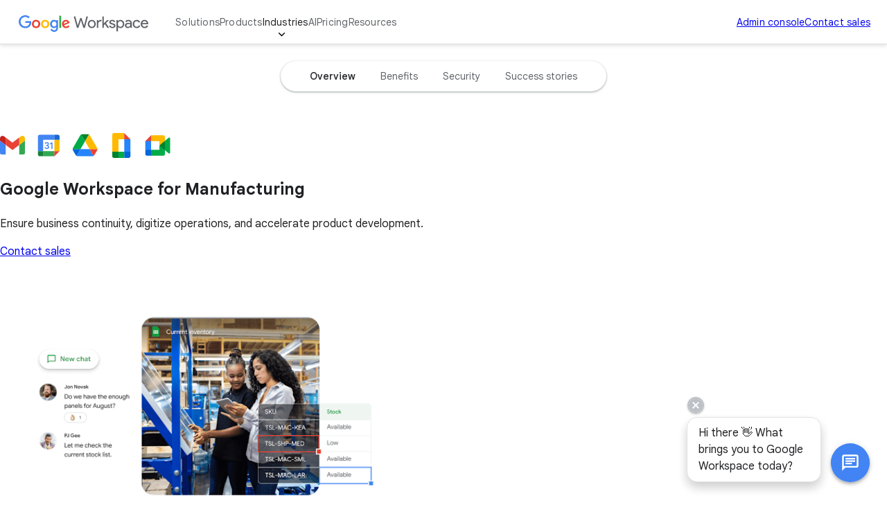

--- FILE ---
content_type: text/html
request_url: https://workspace.google.com/intl/fil/industries/manufacturing/
body_size: 38913
content:
<!doctype html>
<html lang="en" dir="ltr" itemscope itemtype="https://schema.org/WebPage">

  <head>
    <meta charset="utf-8" />
    <title>Manufacturing Management Solutions | Google Workspace</title>
    <meta name="description" content="Use Google Workspace for collaboration solutions and management tools to help your manufacturing company make the products your customers love." />
    <link rel="canonical" href="https://workspace.google.com/industries/manufacturing/" />
    <link href="https://www.gstatic.com/images/branding/googleg_gradient/1x/googleg_gradient_standard_20dp.png" rel="shortcut icon" type="image/png" />
    <meta name="author" content="Google Workspace" />
    <meta property="og:type" content="website" />
    <meta property="og:title" content="Manufacturing Management Solutions | Google Workspace" />
    <meta name="og:description" content="Use Google Workspace for collaboration solutions and management tools to help your manufacturing company make the products your customers love." />
    <meta content="https://lh3.googleusercontent.com/Hti0i23QIEEIa5oMPqo69Co4E2eU-nIl7vATw_m7VPsNzJg6sFnMzHjVYZewmFG5g2kk5UQl4l_1l6Prvs4JTaVqYK-yR8hyEOTx=w1600-rj-e365" property="og:image" />
    <meta property="og:site_name" content="Google Workspace" />
    <meta property="og:url" content="https://workspace.google.com/industries/manufacturing/" />
    <meta property="og:locale" content="en" />
    <meta name="twitter:title" content="Manufacturing Management Solutions | Google Workspace" />
    <meta name="twitter:description" content="Use Google Workspace for collaboration solutions and management tools to help your manufacturing company make the products your customers love." />
    <meta name="twitter:card" content="summary_large_image" />
    <meta name="twitter:image" content="https://lh3.googleusercontent.com/Hti0i23QIEEIa5oMPqo69Co4E2eU-nIl7vATw_m7VPsNzJg6sFnMzHjVYZewmFG5g2kk5UQl4l_1l6Prvs4JTaVqYK-yR8hyEOTx=w1600-rj-e365" />
    <meta name="twitter:site" content="@googleworkspace" />
    <meta name="twitter:creator" content="@googleworkspace" />
    <link rel="preconnect" href="https://fonts.gstatic.com" crossorigin="anonymous" />
    <link rel="preconnect" href="https://fonts.googleapis.com" crossorigin="anonymous" />
    <link rel="stylesheet" href="https://fonts.googleapis.com/css?family=Material+Icons|Google+Sans:500,700|Google+Sans+Text:400,500|Roboto:400,500&amp;subset=latin&amp;display=swap" nonce="MVBSi-FBIwvBznapJkKmIA" />
    <script nonce="MVBSi-FBIwvBznapJkKmIA">
      (function() {
        var l = !1;

        function o() {
          if (!l) {
            l = !0;
            var n = document.createElement('link');
            n.rel = 'stylesheet', n.href = 'https://fonts.googleapis.com/css?family=Google+Sans:400|Google+Sans+Text:700|Roboto:700&subset=latin&display=swap', document.head.appendChild(n)
          }
        } ['scroll', 'mousemove', 'touchstart', 'keydown'].forEach(function(n) {
          window.addEventListener(n, o, {
            once: !0
          })
        }), setTimeout(o, 3e3)
      })();
    </script>
    <style>
      @layer legacy, base, component, template;
    </style>
    <meta name="viewport" content="width=device-width, initial-scale=1.0" />
    <link href="https://workspace.google.com/industries/manufacturing/" hreflang="x-default" rel="alternate" />
    <link href="https://workspace.google.com/industries/manufacturing/" hreflang="en-US" rel="alternate" />
    <link href="https://workspace.google.com/intl/en_au/industries/manufacturing/" hreflang="en-AU" rel="alternate" />
    <link href="https://workspace.google.com/intl/en_ca/industries/manufacturing/" hreflang="en-CA" rel="alternate" />
    <link href="https://workspace.google.com/intl/en_id/industries/manufacturing/" hreflang="en-ID" rel="alternate" />
    <link href="https://workspace.google.com/intl/en_ie/industries/manufacturing/" hreflang="en-IE" rel="alternate" />
    <link href="https://workspace.google.com/intl/en_my/industries/manufacturing/" hreflang="en-MY" rel="alternate" />
    <link href="https://workspace.google.com/intl/en_nz/industries/manufacturing/" hreflang="en-NZ" rel="alternate" />
    <link href="https://workspace.google.com/intl/en_ph/industries/manufacturing/" hreflang="en-PH" rel="alternate" />
    <link href="https://workspace.google.com/intl/en_in/industries/manufacturing/" hreflang="en-IN" rel="alternate" />
    <link href="https://workspace.google.com/intl/en_sg/industries/manufacturing/" hreflang="en-SG" rel="alternate" />
    <link href="https://workspace.google.com/intl/en_uk/industries/manufacturing/" hreflang="en-GB" rel="alternate" />
    <link href="https://workspace.google.com/intl/en_za/industries/manufacturing/" hreflang="en-ZA" rel="alternate" />
    <link href="https://workspace.google.com/intl/es-419/industries/manufacturing/" hreflang="es-419" rel="alternate" />
    <link href="https://workspace.google.com/intl/ja/industries/manufacturing/" hreflang="ja" rel="alternate" />
    <link href="https://workspace.google.com/intl/da/industries/manufacturing/" hreflang="da" rel="alternate" />
    <link href="https://workspace.google.com/intl/de/industries/manufacturing/" hreflang="de-DE" rel="alternate" />
    <link href="https://workspace.google.com/intl/de_ch/industries/manufacturing/" hreflang="de-CH" rel="alternate" />
    <link href="https://workspace.google.com/intl/es-419_ar/industries/manufacturing/" hreflang="es-AR" rel="alternate" />
    <link href="https://workspace.google.com/intl/es-419_mx/industries/manufacturing/" hreflang="es-MX" rel="alternate" />
    <link href="https://workspace.google.com/intl/es-419_us/industries/manufacturing/" hreflang="es-US" rel="alternate" />
    <link href="https://workspace.google.com/intl/es/industries/manufacturing/" hreflang="es-ES" rel="alternate" />
    <link href="https://workspace.google.com/intl/fi/industries/manufacturing/" hreflang="fi-FI" rel="alternate" />
    <link href="https://workspace.google.com/intl/fr/industries/manufacturing/" hreflang="fr-FR" rel="alternate" />
    <link href="https://workspace.google.com/intl/fr_ca/industries/manufacturing/" hreflang="fr-CA" rel="alternate" />
    <link href="https://workspace.google.com/intl/fr_ch/industries/manufacturing/" hreflang="fr-CH" rel="alternate" />
    <link href="https://workspace.google.com/intl/hu/industries/manufacturing/" hreflang="hu-HU" rel="alternate" />
    <link href="https://workspace.google.com/intl/id/industries/manufacturing/" hreflang="id-ID" rel="alternate" />
    <link href="https://workspace.google.com/intl/it/industries/manufacturing/" hreflang="it-IT" rel="alternate" />
    <link href="https://workspace.google.com/intl/iw/industries/manufacturing/" hreflang="iw" rel="alternate" />
    <link href="https://workspace.google.com/intl/zh-TW/industries/manufacturing/" hreflang="zh-TW" rel="alternate" />
    <link href="https://workspace.google.com/intl/zh-HK/industries/manufacturing/" hreflang="zh-HK" rel="alternate" />
    <link href="https://workspace.google.com/intl/zh-CN/industries/manufacturing/" hreflang="zh-CN" rel="alternate" />
    <link href="https://workspace.google.com/intl/uk/industries/manufacturing/" hreflang="uk" rel="alternate" />
    <link href="https://workspace.google.com/intl/vi/industries/manufacturing/" hreflang="vi" rel="alternate" />
    <link href="https://workspace.google.com/intl/tr/industries/manufacturing/" hreflang="tr-TR" rel="alternate" />
    <link href="https://workspace.google.com/intl/sv/industries/manufacturing/" hreflang="sv" rel="alternate" />
    <link href="https://workspace.google.com/intl/th/industries/manufacturing/" hreflang="th-TH" rel="alternate" />
    <link href="https://workspace.google.com/intl/ru/industries/manufacturing/" hreflang="ru-RU" rel="alternate" />
    <link href="https://workspace.google.com/intl/ko/industries/manufacturing/" hreflang="ko" rel="alternate" />
    <link href="https://workspace.google.com/intl/nl/industries/manufacturing/" hreflang="nl-NL" rel="alternate" />
    <link href="https://workspace.google.com/intl/no/industries/manufacturing/" hreflang="no-NO" rel="alternate" />
    <link href="https://workspace.google.com/intl/pl/industries/manufacturing/" hreflang="pl-PL" rel="alternate" />
    <link href="https://workspace.google.com/intl/pt-BR/industries/manufacturing/" hreflang="pt-BR" rel="alternate" />
    <link href="https://workspace.google.com/intl/pt-PT/industries/manufacturing/" hreflang="pt-PT" rel="alternate" />
    <link href="https://workspace.google.com/intl/cs/industries/manufacturing/" hreflang="cs" rel="alternate" />
    <link href="https://workspace.google.com/intl/ar_eg/industries/manufacturing/" hreflang="ar-EG" rel="alternate" />
    <link href="https://workspace.google.com/intl/ar/industries/manufacturing/" hreflang="ar" rel="alternate" />
    <script nonce="MVBSi-FBIwvBznapJkKmIA">
      window.GWS_GLOBAL_SETTINGS = {
        "country": "us",
        "subid": "us-en-xs-aw-z-a-dyn-accounts_wsft!o3",
        "region": "noram",
        "language": "en",
        "hreflang": "en",
        "locale": "en",
        "experimentId": "",
        "experimentName": ""
      };
    </script>
    <script nonce="MVBSi-FBIwvBznapJkKmIA">
      var cookiepathValue = function() {
        var pna = location
          .pathname
          .split('/');
        var cp = '/';
        if (pna.length > 2) {
          cp = '/' + pna[1] + '/';
        }
        return cp;
      };
      var uaRef = function() {
        var dr = document.referrer;
        var internalPaths = /\/(enterprise|work|edu|a\/signup)\//;
        var refPathMatch = dr.match(/\..+?\/([^\?#]*)/);
        var refPath = refPathMatch && refPathMatch.length > 1 ?
          '/' + refPathMatch[1] :
          '';
        var refHostMatch = dr.match(/\/\/(.+?)\//);
        var refHost = refHostMatch && refHostMatch.length > 1 ?
          refHostMatch[1] :
          '';
        var newRef = '';
        if (!(refPath.match(internalPaths) && refHost.match(/\.google(?:goro)?\./))) {
          newRef = dr.split('?')[0]
        }
        return newRef;
      };

      const uaProps = {
        'uaReferrer': uaRef(),
        'country': GWS_GLOBAL_SETTINGS.country,
        'region': GWS_GLOBAL_SETTINGS.region,
        'language': GWS_GLOBAL_SETTINGS.language,
        'host': location.host,
        'hostNoSub': location
          .host
          .replace(/^(.+\.)google/g, "google"),
        'path': location.pathname,
        'cookiePath': cookiepathValue(),
        'cookiePathCopy': [
          '/work/apps/business/', 'intl'
        ],
        'file': 'index.html',
        'fileNoSuffix': 'index'
      };

      const expProps = {
        'experimentName': GWS_GLOBAL_SETTINGS.experimentName,
        'experimentID': GWS_GLOBAL_SETTINGS.experimentId
      };

      dataLayer = GWS_GLOBAL_SETTINGS.experimentId ? [Object.assign(expProps, uaProps)] : [uaProps];

      var originPath = localStorage.getItem('CONTACT_FORM::ORIGIN');
      if (originPath) {
        dataLayer[0]['pageNameOverride'] = originPath;
        dataLayer[0]['gtm.blacklist'] = ['customScripts', 'nonGoogleScripts', 'nonGooglePixels', 'customPixels'];
      }
      localStorage.removeItem('CONTACT_FORM::ORIGIN');
    </script>
    <link href="https://www.gstatic.com/glue/cookienotificationbar/cookienotificationbar.min.css" rel="stylesheet" nonce="MVBSi-FBIwvBznapJkKmIA">
    <script src="https://www.gstatic.com/glue/cookienotificationbar/cookienotificationbar.min.js" data-glue-cookie-notification-bar-analytics-storage="true" data-glue-cookie-notification-bar-auto-margin-class="footer" data-glue-cookie-notification-bar-category="2A" data-glue-cookie-notification-bar-site-name="Google Workspace" data-glue-cookie-notification-bar-site-id="workspace.google.com" nonce="MVBSi-FBIwvBznapJkKmIA">
    </script>
    <script nonce="MVBSi-FBIwvBznapJkKmIA">
      const {
        instance,
        status: CookieNotificationBarStatus
      } =
      window.glue.CookieNotificationBar;
      instance.listen('loaded', (event) => {
        // Set a flag that can be used to manage cookies in analytics logic.
        window.localStorage.setItem('isEeaCountry', event.detail.eea);
      });
    </script>
    <script nonce="MVBSi-FBIwvBznapJkKmIA">
      (function(w, d, s, l, i) {
        w[l] = w[l] || [];
        w[l].push({
          'gtm.start': new Date().getTime(),
          event: 'gtm.js'
        });
        var f = d.getElementsByTagName(s)[0],
          j = d.createElement(s),
          dl = l != 'dataLayer' ? '&l=' + l : '';
        j.async = true;
        j.src =
          'https://www.googletagmanager.com/gtm.js?id=' + i + dl;
        f.parentNode.insertBefore(j, f);
      })(window, document, 'script', 'dataLayer', 'GTM-Q4J6');
    </script>
    <link rel="preload" href="https://storage.googleapis.com/gweb-workspace-assets/uploads/7uffzv9dk4sn-12u8F33yMpGrJ47b1JYGhI-736f5142ccb97caf0bd51159e678952c-Google_Workspace_Product_5-Icon_Lockup.svg" as="image" fetchpriority="high" media="(max-width: 599px) and (min-resolution: 2dppx)" nonce="MVBSi-FBIwvBznapJkKmIA" />
    <link rel="preload" href="https://storage.googleapis.com/gweb-workspace-assets/uploads/7uffzv9dk4sn-12u8F33yMpGrJ47b1JYGhI-736f5142ccb97caf0bd51159e678952c-Google_Workspace_Product_5-Icon_Lockup.svg" as="image" fetchpriority="high" media="(max-width: 599px) and (max-resolution: 1.99dppx)" nonce="MVBSi-FBIwvBznapJkKmIA" />
    <link rel="preload" href="https://lh3.googleusercontent.com/Nacp176oxl6k6dckN2K0ZabYb2_57HtLadU-3XIsgJ6sW7bgNl48gAsPL0XmtRJZ9opIqCJPunRNtLBsZumNNEUBr4b4x9M7TRM=e365-pa-nu-rw-w1132" as="image" fetchpriority="high" media="(min-width: 1024px) and (min-resolution: 2dppx)" nonce="MVBSi-FBIwvBznapJkKmIA" />
    <link rel="preload" href="https://lh3.googleusercontent.com/Nacp176oxl6k6dckN2K0ZabYb2_57HtLadU-3XIsgJ6sW7bgNl48gAsPL0XmtRJZ9opIqCJPunRNtLBsZumNNEUBr4b4x9M7TRM=e365-pa-nu-rw-w566" as="image" fetchpriority="high" media="(min-width: 1024px) and (max-resolution: 1.99dppx)" nonce="MVBSi-FBIwvBznapJkKmIA" />
    <link rel="preload" href="https://lh3.googleusercontent.com/Nacp176oxl6k6dckN2K0ZabYb2_57HtLadU-3XIsgJ6sW7bgNl48gAsPL0XmtRJZ9opIqCJPunRNtLBsZumNNEUBr4b4x9M7TRM=e365-pa-nu-rw-w1024" as="image" fetchpriority="high" media="(min-width: 600px) and (max-width: 1023px) and (min-resolution: 2dppx)" nonce="MVBSi-FBIwvBznapJkKmIA" />
    <link rel="preload" href="https://lh3.googleusercontent.com/Nacp176oxl6k6dckN2K0ZabYb2_57HtLadU-3XIsgJ6sW7bgNl48gAsPL0XmtRJZ9opIqCJPunRNtLBsZumNNEUBr4b4x9M7TRM=e365-pa-nu-rw-w966" as="image" fetchpriority="high" media="(min-width: 600px) and (max-width: 1023px) and (max-resolution: 1.99dppx)" nonce="MVBSi-FBIwvBznapJkKmIA" />
    <link rel="preload" href="https://lh3.googleusercontent.com/Nacp176oxl6k6dckN2K0ZabYb2_57HtLadU-3XIsgJ6sW7bgNl48gAsPL0XmtRJZ9opIqCJPunRNtLBsZumNNEUBr4b4x9M7TRM=e365-pa-nu-rw-w600" as="image" fetchpriority="high" media="(max-width: 599px) and (min-resolution: 2dppx)" nonce="MVBSi-FBIwvBznapJkKmIA" />
    <link rel="preload" href="https://lh3.googleusercontent.com/Nacp176oxl6k6dckN2K0ZabYb2_57HtLadU-3XIsgJ6sW7bgNl48gAsPL0XmtRJZ9opIqCJPunRNtLBsZumNNEUBr4b4x9M7TRM=e365-pa-nu-rw-w528" as="image" fetchpriority="high" media="(max-width: 599px) and (max-resolution: 1.99dppx)" nonce="MVBSi-FBIwvBznapJkKmIA" />
    <link rel="preload" href="https://lh3.googleusercontent.com/-W7MByXvsA22gQcMRGflf9UWJ7rA0CK11koB0FYvjUcmMiGfLQIjqWGRSSlGV0VmsR2cyusWTGr4PJvB0bQhIrz0c1MiPIAEIv3a6Q=e365-pa-nu-rw-w276" as="image" fetchpriority="high" media="(max-width: 599px) and (min-resolution: 2dppx)" nonce="MVBSi-FBIwvBznapJkKmIA" />
    <link rel="preload" href="https://lh3.googleusercontent.com/-W7MByXvsA22gQcMRGflf9UWJ7rA0CK11koB0FYvjUcmMiGfLQIjqWGRSSlGV0VmsR2cyusWTGr4PJvB0bQhIrz0c1MiPIAEIv3a6Q=e365-pa-nu-rw-w276" as="image" fetchpriority="high" media="(max-width: 599px) and (max-resolution: 1.99dppx)" nonce="MVBSi-FBIwvBznapJkKmIA" />
    <link rel="preload" href="https://lh3.googleusercontent.com/viwgLO4tg18OP6SgREa_LjmMkd60koCcSpFvQuqXB4msKY_jFs7Sq4b-EOdpSRpbXXCaSSou2MKf8RLD3aketIG2g6VcLdx96aw=e365-pa-nu-rw-w300" as="image" fetchpriority="high" media="(max-width: 599px) and (min-resolution: 2dppx)" nonce="MVBSi-FBIwvBznapJkKmIA" />
    <link rel="preload" href="https://lh3.googleusercontent.com/viwgLO4tg18OP6SgREa_LjmMkd60koCcSpFvQuqXB4msKY_jFs7Sq4b-EOdpSRpbXXCaSSou2MKf8RLD3aketIG2g6VcLdx96aw=e365-pa-nu-rw-w300" as="image" fetchpriority="high" media="(max-width: 599px) and (max-resolution: 1.99dppx)" nonce="MVBSi-FBIwvBznapJkKmIA" />
    <link rel="preload" href="https://lh3.googleusercontent.com/FiCtbXUq-rwFAfqB9dZ-gxKY_3cN9VgsAPnQn4xjNkSaXejlMeXbP77dIm8W4e4GFzbq2JGy6KU463wke_hVNnC8sc_URKjqowtEPA=e365-pa-nu-rw-w352" as="image" fetchpriority="high" media="(max-width: 599px) and (min-resolution: 2dppx)" nonce="MVBSi-FBIwvBznapJkKmIA" />
    <link rel="preload" href="https://lh3.googleusercontent.com/FiCtbXUq-rwFAfqB9dZ-gxKY_3cN9VgsAPnQn4xjNkSaXejlMeXbP77dIm8W4e4GFzbq2JGy6KU463wke_hVNnC8sc_URKjqowtEPA=e365-pa-nu-rw-w352" as="image" fetchpriority="high" media="(max-width: 599px) and (max-resolution: 1.99dppx)" nonce="MVBSi-FBIwvBznapJkKmIA" />
    <link rel="preload" href="https://lh3.googleusercontent.com/YjMD8XXQJv_5RLb2GOPYAvg-F6F3uIz9_iYTXpHT6tJ1Y9Q5ZkPQ58QpleXDhg1a64X_TEBxGl61On1hpCgELsXL_RrpBVVgLiA=e365-pa-nu-rw-w280" as="image" fetchpriority="high" media="(max-width: 599px) and (min-resolution: 2dppx)" nonce="MVBSi-FBIwvBznapJkKmIA" />
    <link rel="preload" href="https://lh3.googleusercontent.com/YjMD8XXQJv_5RLb2GOPYAvg-F6F3uIz9_iYTXpHT6tJ1Y9Q5ZkPQ58QpleXDhg1a64X_TEBxGl61On1hpCgELsXL_RrpBVVgLiA=e365-pa-nu-rw-w280" as="image" fetchpriority="high" media="(max-width: 599px) and (max-resolution: 1.99dppx)" nonce="MVBSi-FBIwvBznapJkKmIA" />
    <link rel="preload" href="https://lh3.googleusercontent.com/WlHLMd3uB1gZatUnB1BmQR52MUcqzWaYWLyfD9ddS4LeALNaaMcq57ix_tSASLrJiwXJnHWAL1uTZFM9day8H5TUjohjbLhWmzZo=e365-pa-nu-rw-w300" as="image" fetchpriority="high" media="(max-width: 599px) and (min-resolution: 2dppx)" nonce="MVBSi-FBIwvBznapJkKmIA" />
    <link rel="preload" href="https://lh3.googleusercontent.com/WlHLMd3uB1gZatUnB1BmQR52MUcqzWaYWLyfD9ddS4LeALNaaMcq57ix_tSASLrJiwXJnHWAL1uTZFM9day8H5TUjohjbLhWmzZo=e365-pa-nu-rw-w300" as="image" fetchpriority="high" media="(max-width: 599px) and (max-resolution: 1.99dppx)" nonce="MVBSi-FBIwvBznapJkKmIA" />
    <link rel="preload" href="https://lh3.googleusercontent.com/aQrsOMwjZiTmvcruYjDtXNC8JuX_d58NK8vTa1cx5j7V7XaFH04RF9zm-DYMGg0sMpEnXR4nD980-xQezuaxwudbmB0ozKeuRHts=e365-pa-nu-rw-w240" as="image" fetchpriority="high" media="(max-width: 599px) and (min-resolution: 2dppx)" nonce="MVBSi-FBIwvBznapJkKmIA" />
    <link rel="preload" href="https://lh3.googleusercontent.com/aQrsOMwjZiTmvcruYjDtXNC8JuX_d58NK8vTa1cx5j7V7XaFH04RF9zm-DYMGg0sMpEnXR4nD980-xQezuaxwudbmB0ozKeuRHts=e365-pa-nu-rw-w240" as="image" fetchpriority="high" media="(max-width: 599px) and (max-resolution: 1.99dppx)" nonce="MVBSi-FBIwvBznapJkKmIA" />
    <link rel="preload" href="https://lh3.googleusercontent.com/oMNoLwoZN87GiRWvYogWpGV2rO92zLJ1ig_CG3WsqccVB75Li-B8dEYZnWcqxRozRpEAINPpbU8sTbiH41780LR3pu1jlTWO5lI=e365-pa-nu-rw-w276" as="image" fetchpriority="high" media="(max-width: 599px) and (min-resolution: 2dppx)" nonce="MVBSi-FBIwvBznapJkKmIA" />
    <link rel="preload" href="https://lh3.googleusercontent.com/oMNoLwoZN87GiRWvYogWpGV2rO92zLJ1ig_CG3WsqccVB75Li-B8dEYZnWcqxRozRpEAINPpbU8sTbiH41780LR3pu1jlTWO5lI=e365-pa-nu-rw-w276" as="image" fetchpriority="high" media="(max-width: 599px) and (max-resolution: 1.99dppx)" nonce="MVBSi-FBIwvBznapJkKmIA" />
    <link rel="preload" href="https://lh3.googleusercontent.com/-ZSasMMjpDI9WJUUiWJQlLQWnTzVPiCOVoPtarZ6vkJQ3JdqGAnvZn7zTrEc_Q4jm9icvmVn75HJSpEERuu03P9ugNdNtjZ7KWh0=e365-pa-nu-rw-w443" as="image" fetchpriority="high" media="(max-width: 599px) and (min-resolution: 2dppx)" nonce="MVBSi-FBIwvBznapJkKmIA" />
    <link rel="preload" href="https://lh3.googleusercontent.com/-ZSasMMjpDI9WJUUiWJQlLQWnTzVPiCOVoPtarZ6vkJQ3JdqGAnvZn7zTrEc_Q4jm9icvmVn75HJSpEERuu03P9ugNdNtjZ7KWh0=e365-pa-nu-rw-w443" as="image" fetchpriority="high" media="(max-width: 599px) and (max-resolution: 1.99dppx)" nonce="MVBSi-FBIwvBznapJkKmIA" />
    <link rel="stylesheet" href="/assets/0d962dee.css" nonce="MVBSi-FBIwvBznapJkKmIA" />
    <link rel="stylesheet" href="/assets/426a67ed.css" nonce="MVBSi-FBIwvBznapJkKmIA" />
    <link rel="stylesheet" href="/assets/17867a00.css" nonce="MVBSi-FBIwvBznapJkKmIA" />
    <link rel="stylesheet" href="/assets/2bbaf8c6.css" nonce="MVBSi-FBIwvBznapJkKmIA" />
    <link rel="stylesheet" href="/assets/b640cb67.css" nonce="MVBSi-FBIwvBznapJkKmIA" />
    <link rel="stylesheet" href="/assets/802d167c.css" nonce="MVBSi-FBIwvBznapJkKmIA" />
    <script type="module" src="/assets/acc15a43.min.js" async nonce="MVBSi-FBIwvBznapJkKmIA"></script>
    <script type="module" src="/assets/cd9c842e.min.js" async nonce="MVBSi-FBIwvBznapJkKmIA"></script>
    <script type="module" src="/assets/687e7157.min.js" async nonce="MVBSi-FBIwvBznapJkKmIA"></script>
    <script type="module" src="/assets/1c6fe6ad.min.js" async nonce="MVBSi-FBIwvBznapJkKmIA"></script>
    <script type="module" src="/assets/fb0914da.min.js" async nonce="MVBSi-FBIwvBznapJkKmIA"></script>
    <script type="module" src="/assets/c8645424.min.js" async nonce="MVBSi-FBIwvBznapJkKmIA"></script>
    <script type="module" src="/assets/826b8a08.min.js" async nonce="MVBSi-FBIwvBznapJkKmIA"></script>
    <script type="module" src="/assets/a1719e03.min.js" async nonce="MVBSi-FBIwvBznapJkKmIA"></script>
    <script type="module" src="/assets/04831859.min.js" async nonce="MVBSi-FBIwvBznapJkKmIA"></script>
    <script type="module" src="/assets/1cd4108e.min.js" async nonce="MVBSi-FBIwvBznapJkKmIA"></script>
    <script type="module" src="/assets/489470ed.min.js" async nonce="MVBSi-FBIwvBznapJkKmIA"></script>
    <script type="module" src="/assets/35e5b4df.min.js" async nonce="MVBSi-FBIwvBznapJkKmIA"></script>
    <script type="module" src="/assets/7ff80ebe.min.js" async nonce="MVBSi-FBIwvBznapJkKmIA"></script>
    <script type="module" src="/assets/cdd9de49.min.js" async nonce="MVBSi-FBIwvBznapJkKmIA"></script>
  </head>

  <body data-theme="light">
    <div id="root" class="_main_qlleh_47"><gws-header>
        <header class="_header_jkocd_47">
          <div class="_headerContent_jkocd_80 _headerDesktopNav_jkocd_986">
            <div class="_hamburgerWrapper_jkocd_913"><button class="_hamburgerButton_jkocd_918" type="button" aria-label="Open menu" data-g-label="in-page interaction" popovertarget="mobile-nav"><svg role="presentation" class="_hamburgerMenu_jkocd_936" xmlns="http://www.w3.org/2000/svg" height="24px" viewBox="0 0 24 24" width="24px" fill="#616161">
                  <path d="M0 0h24v24H0z" fill="none"></path>
                  <path d="M3 18h18v-2H3v2zm0-5h18v-2H3v2zm0-7v2h18V6H3z"></path>
                </svg><svg role="presentation" class="_hamburgerClose_jkocd_945" xmlns="http://www.w3.org/2000/svg" height="24px" viewBox="0 0 24 24" width="24px" fill="#616161">
                  <path d="M0 0h24v24H0z" fill="none"></path>
                  <path d="M19 6.41L17.59 5 12 10.59 6.41 5 5 6.41 10.59 12 5 17.59 6.41 19 12 13.41 17.59 19 19 17.59 13.41 12z"></path>
                </svg></button>
              <div class="_mobileNav_jkocd_623" id="mobile-nav" popover>
                <div class="_mobileNavContent_jkocd_648"><a class="header__skip-mobile" href="#main">Skip to main content</a>
                  <details class="_mobileNavGroup_jkocd_668">
                    <summary class="_mobileNavGroupButton_jkocd_671" href="in-page interaction" data-g-action="solutions" data-g-event="manufacturing: global nav" data-g-label="in-page interaction" event="autotrack-data-g">Solutions</summary>
                    <div class="_mobileNavSubsections_jkocd_744">
                      <details class="_mobileNavSubsection_jkocd_744">
                        <summary class="_mobileNavSubsectionTitle_jkocd_760">For Individuals</summary>
                        <div class="_mobileNavItems_jkocd_819"><a class="_mobileNavItem_jkocd_819" href="/individual/" aria-label="Open the overview for individuals page" data-g-action="overview" data-g-event="manufacturing: global nav" data-g-label="/individual/" event="autotrack-data-g">
                            <div class="_mobileNavItemText_jkocd_861">Overview</div>
                          </a></div>
                      </details>
                      <details class="_mobileNavSubsection_jkocd_744">
                        <summary class="_mobileNavSubsectionTitle_jkocd_760">For Business</summary>
                        <div class="_mobileNavItems_jkocd_819"><a class="_mobileNavItem_jkocd_819" href="/business/" aria-label="Open the overview for business page" data-g-action="overview" data-g-event="manufacturing: global nav" data-g-label="/business/" event="autotrack-data-g">
                            <div class="_mobileNavItemText_jkocd_861">Overview</div>
                          </a><a class="_mobileNavItem_jkocd_819" href="/business/small-business/" aria-label="Open the Small Business page" data-g-action="small business" data-g-event="manufacturing: global nav" data-g-label="/business/small-business/" event="autotrack-data-g">
                            <div class="_mobileNavItemText_jkocd_861">Small Business</div>
                          </a><a class="_mobileNavItem_jkocd_819" href="/business/new-business/" aria-label="Open the New Business page" data-g-action="new business" data-g-event="manufacturing: global nav" data-g-label="/business/new-business/" event="autotrack-data-g">
                            <div class="_mobileNavItemText_jkocd_861">New Business</div>
                          </a><a class="_mobileNavItem_jkocd_819" href="/business/startups/" aria-label="Open the Startups page" data-g-action="startups" data-g-event="manufacturing: global nav" data-g-label="/business/startups/" event="autotrack-data-g">
                            <div class="_mobileNavItemText_jkocd_861">Startups</div>
                          </a></div>
                      </details>
                      <details class="_mobileNavSubsection_jkocd_744">
                        <summary class="_mobileNavSubsectionTitle_jkocd_760">For Enterprise</summary>
                        <div class="_mobileNavItems_jkocd_819"><a class="_mobileNavItem_jkocd_819" href="/enterprise/" aria-label="Open the overview for enterprise page" data-g-action="overview" data-g-event="manufacturing: global nav" data-g-label="/enterprise/" event="autotrack-data-g">
                            <div class="_mobileNavItemText_jkocd_861">Overview</div>
                          </a><a class="_mobileNavItem_jkocd_819" href="/enterprise/frontline-workers/" aria-label="Open the Frontline Workers page" data-g-action="frontline workers" data-g-event="manufacturing: global nav" data-g-label="/enterprise/frontline-workers/" event="autotrack-data-g">
                            <div class="_mobileNavItemText_jkocd_861">Frontline Workers</div>
                          </a><a class="_mobileNavItem_jkocd_819" href="/security/" aria-label="Open the Work Safer page" data-g-action="work safer" data-g-event="manufacturing: global nav" data-g-label="/security/" event="autotrack-data-g">
                            <div class="_mobileNavItemText_jkocd_861">Work Safer</div>
                          </a></div>
                      </details>
                      <div class="_mobileNavAside_jkocd_730"><a class="_mobileNavAsideItem_jkocd_734" href="/integrations/" aria-label="Open the Developers page" data-g-action="developers" data-g-event="manufacturing: global nav" data-g-label="/integrations/" event="autotrack-data-g">Developers</a><a class="_mobileNavAsideItem_jkocd_734" href="https://edu.google.com/products/workspace-for-education/education-fundamentals?hl=en" aria-label="Open the Education page in a new tab" target="_blank" rel="noopener noreferrer" data-g-action="education" data-g-event="manufacturing: global nav" data-g-label="https://edu.google.com/products/workspace-for-education/education-fundamentals?hl=en" event="autotrack-data-g">Education</a><a class="_mobileNavAsideItem_jkocd_734" href="https://www.google.com/nonprofits?hl=en" aria-label="Open the Nonprofits page in a new tab" target="_blank" rel="noopener noreferrer" data-g-action="nonprofits" data-g-event="manufacturing: global nav" data-g-label="https://www.google.com/nonprofits?hl=en" event="autotrack-data-g">Nonprofits</a></div>
                    </div>
                  </details>
                  <details class="_mobileNavGroup_jkocd_668">
                    <summary class="_mobileNavGroupButton_jkocd_671" href="in-page interaction" data-g-action="products" data-g-event="manufacturing: global nav" data-g-label="in-page interaction" event="autotrack-data-g">Products</summary>
                    <div class="_mobileNavSubsections_jkocd_744">
                      <div class="_mobileNavSubsection_jkocd_744">
                        <div class="_mobileNavItems_jkocd_819"><a class="_mobileNavItem_jkocd_819" href="/products/gmail/" aria-label="Open the Gmail page" data-g-action="gmail" data-g-event="manufacturing: global nav" data-g-label="/products/gmail/" event="autotrack-data-g">
                            <div class="_mobileNavItemIcon_jkocd_855"><img src="https://www.gstatic.com/images/branding/productlogos/gmail_2020q4/v11/192px.svg" alt="Gmail" width="24" height="24" /></div>
                            <div class="_mobileNavItemText_jkocd_861">Gmail</div>
                          </a><a class="_mobileNavItem_jkocd_819" href="/products/drive/" aria-label="Open the Drive page" data-g-action="drive" data-g-event="manufacturing: global nav" data-g-label="/products/drive/" event="autotrack-data-g">
                            <div class="_mobileNavItemIcon_jkocd_855"><img src="https://www.gstatic.com/images/branding/productlogos/drive_2020q4/v10/192px.svg" alt="Drive" width="24" height="24" /></div>
                            <div class="_mobileNavItemText_jkocd_861">Drive</div>
                          </a><a class="_mobileNavItem_jkocd_819" href="/products/meet/" aria-label="Open the Meet page" data-g-action="meet" data-g-event="manufacturing: global nav" data-g-label="/products/meet/" event="autotrack-data-g">
                            <div class="_mobileNavItemIcon_jkocd_855"><img src="https://www.gstatic.com/images/branding/productlogos/meet_2020q4/v8/192px.svg" alt="Meet" width="24" height="24" /></div>
                            <div class="_mobileNavItemText_jkocd_861">Meet</div>
                          </a><a class="_mobileNavItem_jkocd_819" href="/products/chat/" aria-label="Open the Chat page" data-g-action="chat" data-g-event="manufacturing: global nav" data-g-label="/products/chat/" event="autotrack-data-g">
                            <div class="_mobileNavItemIcon_jkocd_855"><img src="https://www.gstatic.com/images/branding/productlogos/chat_2023q4/v2/192px.svg" alt="Chat" width="24" height="24" /></div>
                            <div class="_mobileNavItemText_jkocd_861">Chat</div>
                          </a><a class="_mobileNavItem_jkocd_819" href="/products/calendar/" aria-label="Open the Calendar page" data-g-action="calendar" data-g-event="manufacturing: global nav" data-g-label="/products/calendar/" event="autotrack-data-g">
                            <div class="_mobileNavItemIcon_jkocd_855"><img src="https://www.gstatic.com/images/branding/productlogos/calendar_2020q4/v13/192px.svg" alt="Calendar" width="24" height="24" /></div>
                            <div class="_mobileNavItemText_jkocd_861">Calendar</div>
                          </a><a class="_mobileNavItem_jkocd_819" href="/products/tasks/" aria-label="Open the Tasks page" data-g-action="tasks" data-g-event="manufacturing: global nav" data-g-label="/products/tasks/" event="autotrack-data-g">
                            <div class="_mobileNavItemIcon_jkocd_855"><img src="https://www.gstatic.com/images/branding/productlogos/tasks/v10/192px.svg" alt="Tasks" width="24" height="24" /></div>
                            <div class="_mobileNavItemText_jkocd_861">Tasks</div>
                          </a></div>
                      </div>
                      <div class="_mobileNavSubsection_jkocd_744">
                        <div class="_mobileNavItems_jkocd_819"><a class="_mobileNavItem_jkocd_819" href="/products/docs/" aria-label="Open the Docs page" data-g-action="docs" data-g-event="manufacturing: global nav" data-g-label="/products/docs/" event="autotrack-data-g">
                            <div class="_mobileNavItemIcon_jkocd_855"><img src="https://www.gstatic.com/images/branding/productlogos/docs_2020q4/v12/192px.svg" alt="Docs" width="24" height="24" /></div>
                            <div class="_mobileNavItemText_jkocd_861">Docs</div>
                          </a><a class="_mobileNavItem_jkocd_819" href="/products/sheets/" aria-label="Open the Sheets page" data-g-action="sheets" data-g-event="manufacturing: global nav" data-g-label="/products/sheets/" event="autotrack-data-g">
                            <div class="_mobileNavItemIcon_jkocd_855"><img src="https://www.gstatic.com/images/branding/productlogos/sheets_2020q4/v11/192px.svg" alt="Sheets" width="24" height="24" /></div>
                            <div class="_mobileNavItemText_jkocd_861">Sheets</div>
                          </a><a class="_mobileNavItem_jkocd_819" href="/products/slides/" aria-label="Open the Slides page" data-g-action="slides" data-g-event="manufacturing: global nav" data-g-label="/products/slides/" event="autotrack-data-g">
                            <div class="_mobileNavItemIcon_jkocd_855"><img src="https://www.gstatic.com/images/branding/productlogos/slides_2020q4/v12/192px.svg" alt="Slides" width="24" height="24" /></div>
                            <div class="_mobileNavItemText_jkocd_861">Slides</div>
                          </a><a class="_mobileNavItem_jkocd_819" href="/products/forms/" aria-label="Open the Forms page" data-g-action="forms" data-g-event="manufacturing: global nav" data-g-label="/products/forms/" event="autotrack-data-g">
                            <div class="_mobileNavItemIcon_jkocd_855"><img src="https://www.gstatic.com/images/branding/productlogos/forms_2020q4/v6/192px.svg" alt="Forms" width="24" height="24" /></div>
                            <div class="_mobileNavItemText_jkocd_861">Forms</div>
                          </a><a class="_mobileNavItem_jkocd_819" href="/products/sites/" aria-label="Open the Sites page" data-g-action="sites" data-g-event="manufacturing: global nav" data-g-label="/products/sites/" event="autotrack-data-g">
                            <div class="_mobileNavItemIcon_jkocd_855"><img src="https://www.gstatic.com/images/branding/productlogos/sites_2020q4/v6/192px.svg" alt="Sites" width="24" height="24" /></div>
                            <div class="_mobileNavItemText_jkocd_861">Sites</div>
                          </a></div>
                      </div>
                      <div class="_mobileNavSubsection_jkocd_744">
                        <div class="_mobileNavItems_jkocd_819"><a class="_mobileNavItem_jkocd_819" href="/solutions/ai/" aria-label="Open the Gemini app page" data-g-action="gemini app" data-g-event="manufacturing: global nav" data-g-label="/solutions/ai/" event="autotrack-data-g">
                            <div class="_mobileNavItemIcon_jkocd_855"><img src="https://www.gstatic.com/images/branding/productlogos/gemini_2025/v1/web-96dp/logo_gemini_2025_color_2x_web_96dp.png" alt="Gemini app" width="24" height="24" /></div>
                            <div class="_mobileNavItemText_jkocd_861">Gemini app</div>
                          </a><a class="_mobileNavItem_jkocd_819" href="/products/notebooklm/" aria-label="Open the NotebookLM page" data-g-action="notebooklm" data-g-event="manufacturing: global nav" data-g-label="/products/notebooklm/" event="autotrack-data-g">
                            <div class="_mobileNavItemIcon_jkocd_855"><img src="https://www.gstatic.com/images/branding/productlogos/notebooklm/v1/192px.svg" alt="NotebookLM" width="24" height="24" /></div>
                            <div class="_mobileNavItemText_jkocd_861">NotebookLM</div>
                          </a><a class="_mobileNavItem_jkocd_819" href="/products/vids/" aria-label="Open the Vids page" data-g-action="vids" data-g-event="manufacturing: global nav" data-g-label="/products/vids/" event="autotrack-data-g">
                            <div class="_mobileNavItemIcon_jkocd_855"><img src="https://www.gstatic.com/images/branding/productlogos/vids/v1/192px.svg" alt="Vids" width="24" height="24" /></div>
                            <div class="_mobileNavItemText_jkocd_861">Vids</div>
                          </a><a class="_mobileNavItem_jkocd_819" href="/products/keep/" aria-label="Open the Keep page" data-g-action="keep" data-g-event="manufacturing: global nav" data-g-label="/products/keep/" event="autotrack-data-g">
                            <div class="_mobileNavItemIcon_jkocd_855"><img src="https://www.gstatic.com/images/branding/productlogos/keep_2020q4/v8/192px.svg" alt="Keep" width="24" height="24" /></div>
                            <div class="_mobileNavItemText_jkocd_861">Keep</div>
                          </a><a class="_mobileNavItem_jkocd_819" href="https://about.appsheet.com/home/" aria-label="Open the AppSheet page in a new tab" target="_blank" rel="noopener noreferrer" data-g-action="appsheet" data-g-event="manufacturing: global nav" data-g-label="https://about.appsheet.com/home/" event="autotrack-data-g">
                            <div class="_mobileNavItemIcon_jkocd_855"><img src="https://www.gstatic.com/images/branding/productlogos/appsheet/v5/192px.svg" alt="AppSheet" width="24" height="24" /></div>
                            <div class="_mobileNavItemText_jkocd_861">AppSheet</div>
                          </a></div>
                      </div>
                      <div class="_mobileNavAside_jkocd_730"><a class="_mobileNavAsideItem_jkocd_734" href="/solutions/ai" aria-label="Open the AI Solutions page" data-g-action="ai solutions" data-g-event="manufacturing: global nav" data-g-label="/solutions/ai" event="autotrack-data-g">AI Solutions</a><a class="_mobileNavAsideItem_jkocd_734" href="/studio/" aria-label="Agents and Studio" data-g-action="agents and studio" data-g-event="manufacturing: global nav" data-g-label="/studio/" event="autotrack-data-g">Agents and Studio</a><a class="_mobileNavAsideItem_jkocd_734" href="/security/" aria-label="Open the Security page" data-g-action="security" data-g-event="manufacturing: global nav" data-g-label="/security/" event="autotrack-data-g">Security</a><a class="_mobileNavAsideItem_jkocd_734" href="/products/admin/" aria-label="Open the Admin console page" data-g-action="admin console" data-g-event="manufacturing: global nav" data-g-label="/products/admin/" event="autotrack-data-g">Admin console</a><a class="_mobileNavAsideItem_jkocd_734" href="https://workspace.google.com/pricing.html?source=gafb-manufacturing-global+nav-en&amp;hl=en&amp;ga_region=amer&amp;ga_country=us&amp;ga_lang=en#add-ons-sold-separately" aria-label="Open the Add-ons page" data-g-action="add-ons" data-g-event="manufacturing: global nav" data-g-label="https://workspace.google.com/pricing.html?source=gafb-manufacturing-global+nav-en&amp;hl=en&amp;ga_region=amer&amp;ga_country=us&amp;ga_lang=en#add-ons-sold-separately" event="autotrack-data-g">Add-ons</a><a class="_mobileNavAsideItem_jkocd_734" href="/features/" aria-label="Open the See more apps page" data-g-action="see more apps" data-g-event="manufacturing: global nav" data-g-label="/features/" event="autotrack-data-g">See more apps</a></div>
                    </div>
                  </details>
                  <details class="_mobileNavGroup_jkocd_668" open>
                    <summary class="_mobileNavGroupButton_jkocd_671" href="in-page interaction" data-g-action="industries" data-g-event="manufacturing: global nav" data-g-label="in-page interaction" event="autotrack-data-g">Industries</summary>
                    <div class="_mobileNavSubsections_jkocd_744">
                      <details class="_mobileNavSubsection_jkocd_744">
                        <summary class="_mobileNavSubsectionTitle_jkocd_760">Industries</summary>
                        <div class="_mobileNavItems_jkocd_819"><a class="_mobileNavItem_jkocd_819" href="/industries/healthcare/" aria-label="Open the Healthcare and Life Sciences page" data-g-action="healthcare and life sciences" data-g-event="manufacturing: global nav" data-g-label="/industries/healthcare/" event="autotrack-data-g">
                            <div class="_mobileNavItemText_jkocd_861">Healthcare and Life Sciences</div>
                          </a><a class="_mobileNavItem_jkocd_819" href="/industries/retail/" aria-label="Open the Retail page" data-g-action="retail" data-g-event="manufacturing: global nav" data-g-label="/industries/retail/" event="autotrack-data-g">
                            <div class="_mobileNavItemText_jkocd_861">Retail</div>
                          </a><a class="_mobileNavItem_jkocd_819" href="/industries/manufacturing/" aria-label="Open the Manufacturing page" data-g-action="manufacturing" data-g-event="manufacturing: global nav" data-g-label="/industries/manufacturing/" event="autotrack-data-g">
                            <div class="_mobileNavItemText_jkocd_861">Manufacturing</div>
                          </a><a class="_mobileNavItem_jkocd_819" href="/industries/government/" aria-label="Open the Government and Public Sector page" data-g-action="government and public sector" data-g-event="manufacturing: global nav" data-g-label="/industries/government/" event="autotrack-data-g">
                            <div class="_mobileNavItemText_jkocd_861">Government and Public Sector</div>
                          </a><a class="_mobileNavItem_jkocd_819" href="/industries/professional-services/" aria-label="Open the Professional Services page" data-g-action="professional services" data-g-event="manufacturing: global nav" data-g-label="/industries/professional-services/" event="autotrack-data-g">
                            <div class="_mobileNavItemText_jkocd_861">Professional Services</div>
                          </a><a class="_mobileNavItem_jkocd_819" href="/industries/technology/" aria-label="Open the Technology page" data-g-action="technology" data-g-event="manufacturing: global nav" data-g-label="/industries/technology/" event="autotrack-data-g">
                            <div class="_mobileNavItemText_jkocd_861">Technology</div>
                          </a></div>
                      </details>
                      <details class="_mobileNavSubsection_jkocd_744">
                        <summary class="_mobileNavSubsectionTitle_jkocd_760">Departments</summary>
                        <div class="_mobileNavItems_jkocd_819"><a class="_mobileNavItem_jkocd_819" href="/departments/sales-collaboration-solutions/" aria-label="Open the Sales page" data-g-action="sales" data-g-event="manufacturing: global nav" data-g-label="/departments/sales-collaboration-solutions/" event="autotrack-data-g">
                            <div class="_mobileNavItemText_jkocd_861">Sales</div>
                          </a><a class="_mobileNavItem_jkocd_819" href="/departments/marketing-collaboration-solutions/" aria-label="Open the Marketing page" data-g-action="marketing" data-g-event="manufacturing: global nav" data-g-label="/departments/marketing-collaboration-solutions/" event="autotrack-data-g">
                            <div class="_mobileNavItemText_jkocd_861">Marketing</div>
                          </a><a class="_mobileNavItem_jkocd_819" href="/departments/hr-collaboration-tools/" aria-label="Open the Human Resources page" data-g-action="human resources" data-g-event="manufacturing: global nav" data-g-label="/departments/hr-collaboration-tools/" event="autotrack-data-g">
                            <div class="_mobileNavItemText_jkocd_861">Human Resources</div>
                          </a></div>
                      </details>
                      <div class="_mobileNavAside_jkocd_730"><a class="_mobileNavAsideItem_jkocd_734" href="/security/" aria-label="Open the Security page" data-g-action="security" data-g-event="manufacturing: global nav" data-g-label="/security/" event="autotrack-data-g">Security</a></div>
                    </div>
                  </details>
                  <div class="_mobileNavGroup_jkocd_668"><a class="_mobileNavGroupButton_jkocd_671" href="/solutions/ai/" aria-label="AI" data-g-action="ai" data-g-event="manufacturing: global nav" data-g-label="/solutions/ai/" event="autotrack-data-g">AI</a></div>
                  <div class="_mobileNavGroup_jkocd_668"><a class="_mobileNavGroupButton_jkocd_671" href="https://workspace.google.com/pricing?source=gafb-manufacturing-global+nav-en&amp;hl=en&amp;ga_region=amer&amp;ga_country=us&amp;ga_lang=en" aria-label="Pricing" data-g-action="pricing" data-g-event="manufacturing: global nav" data-g-label="https://workspace.google.com/pricing?source=gafb-manufacturing-global+nav-en&amp;hl=en&amp;ga_region=amer&amp;ga_country=us&amp;ga_lang=en" event="autotrack-data-g">Pricing</a></div>
                  <details class="_mobileNavGroup_jkocd_668">
                    <summary class="_mobileNavGroupButton_jkocd_671" href="in-page interaction" data-g-action="resources" data-g-event="manufacturing: global nav" data-g-label="in-page interaction" event="autotrack-data-g">Resources</summary>
                    <div class="_mobileNavSubsections_jkocd_744">
                      <details class="_mobileNavSubsection_jkocd_744">
                        <summary class="_mobileNavSubsectionTitle_jkocd_760">Discover</summary>
                        <div class="_mobileNavItems_jkocd_819"><a class="_mobileNavItem_jkocd_819" href="/security/" aria-label="Open the Security and trust page" data-g-action="security and trust" data-g-event="manufacturing: global nav" data-g-label="/security/" event="autotrack-data-g">
                            <div class="_mobileNavItemText_jkocd_861">Security and trust</div>
                          </a><a class="_mobileNavItem_jkocd_819" href="https://workspace.google.com/blog/" aria-label="Open the Blog page" data-g-action="blog" data-g-event="manufacturing: global nav" data-g-label="https://workspace.google.com/blog/" event="autotrack-data-g">
                            <div class="_mobileNavItemText_jkocd_861">Blog</div>
                          </a><a class="_mobileNavItem_jkocd_819" href="/customers/" aria-label="Open the Customer stories page" data-g-action="customer stories" data-g-event="manufacturing: global nav" data-g-label="/customers/" event="autotrack-data-g">
                            <div class="_mobileNavItemText_jkocd_861">Customer stories</div>
                          </a></div>
                      </details>
                      <details class="_mobileNavSubsection_jkocd_744">
                        <summary class="_mobileNavSubsectionTitle_jkocd_760">Learn</summary>
                        <div class="_mobileNavItems_jkocd_819"><a class="_mobileNavItem_jkocd_819" href="/faq/" aria-label="Open the FAQs page" data-g-action="faqs" data-g-event="manufacturing: global nav" data-g-label="/faq/" event="autotrack-data-g">
                            <div class="_mobileNavItemText_jkocd_861">FAQs</div>
                          </a><a class="_mobileNavItem_jkocd_819" href="/training/" aria-label="Open the Training and certification page" data-g-action="training and certification" data-g-event="manufacturing: global nav" data-g-label="/training/" event="autotrack-data-g">
                            <div class="_mobileNavItemText_jkocd_861">Training and certification</div>
                          </a><a class="_mobileNavItem_jkocd_819" href="https://cloudonair.withgoogle.com/gws-events?utm_source=wgc&amp;utm_medium=et&amp;utm_campaign=FY25-gws-global-webinar-program-&amp;utm_content=gws-nav-bar&amp;utm_term=-" aria-label="Open the Online Events &amp; Webinars page in a new tab" target="_blank" rel="noopener noreferrer" data-g-action="online events &amp; webinars" data-g-event="manufacturing: global nav" data-g-label="https://cloudonair.withgoogle.com/gws-events?utm_source=wgc&amp;utm_medium=et&amp;utm_campaign=FY25-gws-global-webinar-program-&amp;utm_content=gws-nav-bar&amp;utm_term=-" event="autotrack-data-g">
                            <div class="_mobileNavItemText_jkocd_861">Online Events &amp; Webinars</div>
                          </a><a class="_mobileNavItem_jkocd_819" href="https://workspace.google.com/events/gen-ai-work-hub?utm_source=wgc&amp;utm_medium=et&amp;utm_campaign=FY24-Q2-global-WKSP296-website-er-gen-ai-at-work-hub-page&amp;utm_content=globalnav&amp;utm_term=-" aria-label="Open the Gen AI At Work Event Series page" data-g-action="gen ai at work event series" data-g-event="manufacturing: global nav" data-g-label="https://workspace.google.com/events/gen-ai-work-hub?utm_source=wgc&amp;utm_medium=et&amp;utm_campaign=FY24-Q2-global-WKSP296-website-er-gen-ai-at-work-hub-page&amp;utm_content=globalnav&amp;utm_term=-" event="autotrack-data-g">
                            <div class="_mobileNavItemText_jkocd_861">Gen AI At Work Event Series</div>
                          </a></div>
                      </details>
                      <details class="_mobileNavSubsection_jkocd_744">
                        <summary class="_mobileNavSubsectionTitle_jkocd_760">Connect</summary>
                        <div class="_mobileNavItems_jkocd_819"><a class="_mobileNavItem_jkocd_819" href="https://cloud.google.com/find-a-partner/?products=Google%20Workspace&amp;hl=en" aria-label="Open the Partners page in a new tab" target="_blank" rel="noopener noreferrer" data-g-action="partners" data-g-event="manufacturing: global nav" data-g-label="https://cloud.google.com/find-a-partner/?products=Google%20Workspace&amp;hl=en" event="autotrack-data-g">
                            <div class="_mobileNavItemText_jkocd_861">Partners</div>
                          </a><a class="_mobileNavItem_jkocd_819" href="https://workspace.google.com/marketplace?hl=en" aria-label="Open the Marketplace page" data-g-action="marketplace" data-g-event="manufacturing: global nav" data-g-label="https://workspace.google.com/marketplace?hl=en" event="autotrack-data-g">
                            <div class="_mobileNavItemText_jkocd_861">Marketplace</div>
                          </a><a class="_mobileNavItem_jkocd_819" href="/integrations/" aria-label="Open the Integrations page" data-g-action="integrations" data-g-event="manufacturing: global nav" data-g-label="/integrations/" event="autotrack-data-g">
                            <div class="_mobileNavItemText_jkocd_861">Integrations</div>
                          </a><a class="_mobileNavItem_jkocd_819" href="/referral-program/" aria-label="Open the Refer Google Workspace page" data-g-action="refer google workspace" data-g-event="manufacturing: global nav" data-g-label="/referral-program/" event="autotrack-data-g">
                            <div class="_mobileNavItemText_jkocd_861">Refer Google Workspace</div>
                          </a></div>
                      </details>
                      <div class="_mobileNavButtons_jkocd_713"><span class="gws-button"><a href="/resources/" class="button button--small button--medium" data-g-event="manufacturing: globalnav" data-g-action="see more" data-g-label="/resources/" data-uj-def="globalnav" aria-label="Open the See more page"><span class="button__content">See more</span></a></span></div>
                      <div class="_mobileNavAside_jkocd_730"><a class="_mobileNavAsideItem_jkocd_734" href="/support/" aria-label="Open the Support for admins page" data-g-action="support for admins" data-g-event="manufacturing: global nav" data-g-label="/support/" event="autotrack-data-g">Support for admins</a><a class="_mobileNavAsideItem_jkocd_734" href="https://support.google.com/a/users/?hl=en" aria-label="Open the Support for users page in a new tab" target="_blank" rel="noopener noreferrer" data-g-action="support for users" data-g-event="manufacturing: global nav" data-g-label="https://support.google.com/a/users/?hl=en" event="autotrack-data-g">Support for users</a></div>
                    </div>
                  </details>
                  <div class="_mobileNavGroup_jkocd_668"><a class="_mobileNavGroupButton_jkocd_671 _mobileNavGroupButton--secondary_jkocd_706" href="https://admin.google.com/" aria-label="Visit the admin console " target="_blank" rel="noopener noreferrer">Admin console</a></div>
                  <div class="_mobileNavFooter_jkocd_877"><span class="gws-button"><a href="https://workspace.google.com/contact/?source=gafb-manufacturing-globalnav-en" class="button button--small button--full-width" data-g-event="manufacturing: globalnav" data-g-action="contact sales" data-g-label="/contact/" data-uj-def="globalnav" aria-label="Open the Contact the sales team at Google Workspace page"><span class="button__content">Contact sales</span></a></span></div>
                </div>
              </div>
            </div>
            <div class="_headerLogos_jkocd_105"><a href="/" class="_headerLogo_jkocd_105" aria-label="Google Workspace"><svg xmlns="http://www.w3.org/2000/svg" viewBox="0 0 3995 512">
                  <defs></defs>
                  <defs>
                    <clipPath id="a">
                      <path fill="none" d="M0 0h3996v512H0z"></path>
                    </clipPath>
                  </defs>
                  <path fill="#5f6368" d="M2087 39h47l-94 350h-46l-75-231h-2l-76 231h-46l-97-350h47l74 275h2l76-228h42l76 228h2l70-275z"></path>
                  <g fill="#5f6368" clip-path="url(#a)">
                    <path d="M2129 269q0-55 35-91t89-36 88 36q35 36 35 91 0 56-35 92t-88 36-89-36q-35-36-35-92m45 0q0 39 23 63t56 24q33 0 56-24t22-63q0-38-22-62-23-24-56-24t-56 24q-23 24-23 62M2453 389h-45V149h43v40h2q7-20 29-33t42-14q19 0 33 6l-14 44q-8-3-26-3-26 0-45 20t-19 48zM2789 389h-55l-74-113-37 37v76h-45V39h45v216l104-106h57v2l-93 93 98 143v2z"></path>
                    <path d="M2984 323q0 31-27 53t-70 21q-36 0-63-19a104 104 0 01-39-49l40-17q9 21 25 33a62 62 0 0037 12q22 0 36-9t15-22q0-23-35-34l-42-10q-70-18-70-68 0-33 27-53t68-20q32 0 58 16t36 40l-40 17a51 51 0 00-22-24 70 70 0 00-35-8 58 58 0 00-32 8q-14 9-14 22 0 21 39 29l36 10q72 17 72 72M3140 397q-26 0-48-11t-33-30h-2l2 33v106h-45V149h43v34h2q11-19 33-30t49-11q47 0 80 37 34 37 34 90 0 54-34 91-33 37-80 37m-8-41q33 0 55-24t22-63q0-37-22-62t-55-24q-33 0-55 24-21 25-21 62 0 39 21 63 22 24 55 24M3378 142q50 0 79 26t29 73v148h-43v-33h-2q-28 41-75 41-39 0-66-23t-27-59q0-37 28-59t76-22q40 0 66 14v-10q0-24-19-40a64 64 0 00-43-16q-38 0-60 32l-40-25q33-47 97-47m-58 174q0 18 15 29t35 12q28 0 50-21t23-49q-21-17-59-17-27 0-46 13t-18 33M3639 397q-54 0-89-36-35-37-35-92t35-91q35-36 89-36 37 0 64 18t41 51l-41 17q-19-45-67-45-31 0-54 25-22 25-22 61t22 62q23 25 54 25 49 0 69-45l41 17q-14 33-42 51t-65 18M3881 397q-53 0-87-36t-34-92q0-54 33-91t85-36q54 0 85 34t32 97v5h-189q1 35 23 57t54 21q43 0 68-43l40 20a120 120 0 01-45 47q-28 17-65 17m-72-157h138q-2-25-20-41t-50-16q-25 0-43 15t-25 42"></path>
                  </g>
                  <g clip-path="url(#a)">
                    <path fill="#4285f4" d="M202 236v-55h182a178 178 0 013 34c0 40-11 91-47 126-35 37-79 56-139 56C92 397 0 308 0 199S92 0 201 0c61 0 104 24 137 55l-39 38A142 142 0 0059 199c0 80 63 144 142 144 52 0 82-21 101-40 15-15 25-37 29-67z"></path>
                    <path fill="#ea4335" d="M664 269c0 74-58 128-129 128s-128-54-128-128 58-128 128-128 129 54 129 128m-57 0c0-46-33-77-72-77s-72 31-72 77 34 78 72 78 72-32 72-78"></path>
                    <path fill="#fbbc04" d="M944 269c0 74-58 128-129 128s-128-54-128-128 58-128 128-128 129 54 129 128m-57 0c0-46-33-77-72-77s-72 31-72 77 34 78 72 78 72-32 72-78"></path>
                    <path fill="#4285f4" d="M1212 149v230c0 94-56 133-122 133-62 0-99-42-113-76l49-20c9 21 30 46 64 46 43 0 69-27 69-75v-19h-2a87 87 0 01-68 29c-63 0-122-56-122-127 0-72 59-129 122-129 31 0 55 14 68 29h2v-21zm-49 121c0-45-30-78-69-78-38 0-71 33-71 78 0 44 33 77 71 77 39 0 69-33 69-77"></path>
                    <path fill="#34a853" d="M1251 15h56v375h-56z"></path>
                    <path fill="#ea4335" d="M1524 311l44 30c-14 20-48 56-107 56-73 0-127-56-127-128 0-76 55-128 121-128s99 53 109 82l6 14-171 71c13 26 33 39 62 39s48-14 63-36m-134-46l114-47c-6-16-25-27-47-27-29 0-69 25-67 74"></path>
                  </g>
                </svg></a></div>
            <nav class="_headerNav_jkocd_229"><a class="_headerSkipDesktop_jkocd_1003" href="#main">Skip to main content</a>
              <details class="_headerNavGroup_jkocd_242" core-nav="true">
                <summary class="_headerNavGroupButton_jkocd_255" data-g-action="solutions" data-g-event="manufacturing: globalnav" data-g-label="in-page interaction" event="autotrack-data-g">Solutions</summary>
                <div class="_navDropdown_jkocd_314">
                  <div class="_navDropdownContainer_jkocd_326"><button class="_navDropdownClose_jkocd_591">close</button>
                    <div class="_navDropdownContent_jkocd_428">
                      <div class="_navDropdownHeader_jkocd_440">
                        <div class="_navDropdownHeaderTitle_jkocd_455">Solutions</div>
                      </div>
                      <div class="_navSubsections_jkocd_490" style="--subsection-column-count:3;">
                        <div>
                          <div class="_navSubsectionTitle_jkocd_508">For Individuals</div>
                          <div><a class="_navItem_jkocd_525" href="/individual/" aria-label="Open the overview for individuals page" data-g-action="overview" data-g-event="manufacturing: global nav" data-g-label="/individual/" event="autotrack-data-g">
                              <p class="_navItemText_jkocd_564"><strong class="_navItemTitle_jkocd_551">Overview</strong><span class="_navItemDescription_jkocd_577">Google Workspace Individual</span></p>
                            </a></div>
                        </div>
                        <div>
                          <div class="_navSubsectionTitle_jkocd_508">For Business</div>
                          <div><a class="_navItem_jkocd_525" href="/business/" aria-label="Open the overview for business page" data-g-action="overview" data-g-event="manufacturing: global nav" data-g-label="/business/" event="autotrack-data-g">
                              <p class="_navItemText_jkocd_564"><strong class="_navItemTitle_jkocd_551">Overview</strong><span class="_navItemDescription_jkocd_577">Google Workspace Business</span></p>
                            </a><a class="_navItem_jkocd_525" href="/business/small-business/" aria-label="Open the Small Business page" data-g-action="small business" data-g-event="manufacturing: global nav" data-g-label="/business/small-business/" event="autotrack-data-g">
                              <p class="_navItemText_jkocd_564"><strong class="_navItemTitle_jkocd_551">Small Business</strong><span class="_navItemDescription_jkocd_577">Small business productivity tools</span></p>
                            </a><a class="_navItem_jkocd_525" href="/business/new-business/" aria-label="Open the New Business page" data-g-action="new business" data-g-event="manufacturing: global nav" data-g-label="/business/new-business/" event="autotrack-data-g">
                              <p class="_navItemText_jkocd_564"><strong class="_navItemTitle_jkocd_551">New Business</strong><span class="_navItemDescription_jkocd_577">Tools for new businesses</span></p>
                            </a><a class="_navItem_jkocd_525" href="/business/startups/" aria-label="Open the Startups page" data-g-action="startups" data-g-event="manufacturing: global nav" data-g-label="/business/startups/" event="autotrack-data-g">
                              <p class="_navItemText_jkocd_564"><strong class="_navItemTitle_jkocd_551">Startups</strong><span class="_navItemDescription_jkocd_577">Startup productivity tools</span></p>
                            </a></div>
                        </div>
                        <div>
                          <div class="_navSubsectionTitle_jkocd_508">For Enterprise</div>
                          <div><a class="_navItem_jkocd_525" href="/enterprise/" aria-label="Open the overview for enterprise page" data-g-action="overview" data-g-event="manufacturing: global nav" data-g-label="/enterprise/" event="autotrack-data-g">
                              <p class="_navItemText_jkocd_564"><strong class="_navItemTitle_jkocd_551">Overview</strong><span class="_navItemDescription_jkocd_577">Google Workspace Enterprise</span></p>
                            </a><a class="_navItem_jkocd_525" href="/enterprise/frontline-workers/" aria-label="Open the Frontline Workers page" data-g-action="frontline workers" data-g-event="manufacturing: global nav" data-g-label="/enterprise/frontline-workers/" event="autotrack-data-g">
                              <p class="_navItemText_jkocd_564"><strong class="_navItemTitle_jkocd_551">Frontline Workers</strong><span class="_navItemDescription_jkocd_577">Google Workspace for the frontline</span></p>
                            </a><a class="_navItem_jkocd_525" href="/security/" aria-label="Open the Work Safer page" data-g-action="work safer" data-g-event="manufacturing: global nav" data-g-label="/security/" event="autotrack-data-g">
                              <p class="_navItemText_jkocd_564"><strong class="_navItemTitle_jkocd_551">Work Safer</strong><span class="_navItemDescription_jkocd_577">Protect organizations from cyberattacks</span></p>
                            </a></div>
                        </div>
                      </div>
                    </div>
                    <div class="_navAsideContainer_jkocd_372"><a class="_navAsideItem_jkocd_385" href="/integrations/" aria-label="Open the Developers page" data-g-action="developers" data-g-event="manufacturing: globalnav" data-g-label="/integrations/" event="autotrack-data-g">Developers</a><a class="_navAsideItem_jkocd_385" href="https://edu.google.com/products/workspace-for-education/education-fundamentals?hl=en" aria-label="Open the Education page in a new tab" target="_blank" rel="noopener noreferrer" data-g-action="education" data-g-event="manufacturing: globalnav" data-g-label="https://edu.google.com/products/workspace-for-education/education-fundamentals?hl=en" event="autotrack-data-g">Education</a><a class="_navAsideItem_jkocd_385" href="https://www.google.com/nonprofits?hl=en" aria-label="Open the Nonprofits page in a new tab" target="_blank" rel="noopener noreferrer" data-g-action="nonprofits" data-g-event="manufacturing: globalnav" data-g-label="https://www.google.com/nonprofits?hl=en" event="autotrack-data-g">Nonprofits</a></div>
                  </div>
                </div>
              </details>
              <details class="_headerNavGroup_jkocd_242" core-nav="true">
                <summary class="_headerNavGroupButton_jkocd_255" data-g-action="products" data-g-event="manufacturing: globalnav" data-g-label="in-page interaction" event="autotrack-data-g">Products</summary>
                <div class="_navDropdown_jkocd_314">
                  <div class="_navDropdownContainer_jkocd_326"><button class="_navDropdownClose_jkocd_591">close</button>
                    <div class="_navDropdownContent_jkocd_428">
                      <div class="_navSubsections_jkocd_490" style="--subsection-column-count:3;">
                        <div>
                          <div><a class="_navItem_jkocd_525" href="/products/gmail/" aria-label="Open the Gmail page" data-g-action="gmail" data-g-event="manufacturing: global nav" data-g-label="/products/gmail/" event="autotrack-data-g">
                              <div class="_navItemIcon_jkocd_558"><img src="https://www.gstatic.com/images/branding/productlogos/gmail_2020q4/v11/192px.svg" alt="Gmail" width="24" height="24" /></div>
                              <p class="_navItemText_jkocd_564"><strong class="_navItemTitle_jkocd_551">Gmail</strong><span class="_navItemDescription_jkocd_577">Custom business email</span></p>
                            </a><a class="_navItem_jkocd_525" href="/products/drive/" aria-label="Open the Drive page" data-g-action="drive" data-g-event="manufacturing: global nav" data-g-label="/products/drive/" event="autotrack-data-g">
                              <div class="_navItemIcon_jkocd_558"><img src="https://www.gstatic.com/images/branding/productlogos/drive_2020q4/v10/192px.svg" alt="Drive" width="24" height="24" /></div>
                              <p class="_navItemText_jkocd_564"><strong class="_navItemTitle_jkocd_551">Drive</strong><span class="_navItemDescription_jkocd_577">Cloud storage</span></p>
                            </a><a class="_navItem_jkocd_525" href="/products/meet/" aria-label="Open the Meet page" data-g-action="meet" data-g-event="manufacturing: global nav" data-g-label="/products/meet/" event="autotrack-data-g">
                              <div class="_navItemIcon_jkocd_558"><img src="https://www.gstatic.com/images/branding/productlogos/meet_2020q4/v8/192px.svg" alt="Meet" width="24" height="24" /></div>
                              <p class="_navItemText_jkocd_564"><strong class="_navItemTitle_jkocd_551">Meet</strong><span class="_navItemDescription_jkocd_577">Video conferencing</span></p>
                            </a><a class="_navItem_jkocd_525" href="/products/chat/" aria-label="Open the Chat page" data-g-action="chat" data-g-event="manufacturing: global nav" data-g-label="/products/chat/" event="autotrack-data-g">
                              <div class="_navItemIcon_jkocd_558"><img src="https://www.gstatic.com/images/branding/productlogos/chat_2023q4/v2/192px.svg" alt="Chat" width="24" height="24" /></div>
                              <p class="_navItemText_jkocd_564"><strong class="_navItemTitle_jkocd_551">Chat</strong><span class="_navItemDescription_jkocd_577">Messaging for teams</span></p>
                            </a><a class="_navItem_jkocd_525" href="/products/calendar/" aria-label="Open the Calendar page" data-g-action="calendar" data-g-event="manufacturing: global nav" data-g-label="/products/calendar/" event="autotrack-data-g">
                              <div class="_navItemIcon_jkocd_558"><img src="https://www.gstatic.com/images/branding/productlogos/calendar_2020q4/v13/192px.svg" alt="Calendar" width="24" height="24" /></div>
                              <p class="_navItemText_jkocd_564"><strong class="_navItemTitle_jkocd_551">Calendar</strong><span class="_navItemDescription_jkocd_577">Shared calendars</span></p>
                            </a><a class="_navItem_jkocd_525" href="/products/tasks/" aria-label="Open the Tasks page" data-g-action="tasks" data-g-event="manufacturing: global nav" data-g-label="/products/tasks/" event="autotrack-data-g">
                              <div class="_navItemIcon_jkocd_558"><img src="https://www.gstatic.com/images/branding/productlogos/tasks/v10/192px.svg" alt="Tasks" width="24" height="24" /></div>
                              <p class="_navItemText_jkocd_564"><strong class="_navItemTitle_jkocd_551">Tasks</strong><span class="_navItemDescription_jkocd_577">Tasks and task lists</span></p>
                            </a></div>
                        </div>
                        <div>
                          <div><a class="_navItem_jkocd_525" href="/products/docs/" aria-label="Open the Docs page" data-g-action="docs" data-g-event="manufacturing: global nav" data-g-label="/products/docs/" event="autotrack-data-g">
                              <div class="_navItemIcon_jkocd_558"><img src="https://www.gstatic.com/images/branding/productlogos/docs_2020q4/v12/192px.svg" alt="Docs" width="24" height="24" /></div>
                              <p class="_navItemText_jkocd_564"><strong class="_navItemTitle_jkocd_551">Docs</strong><span class="_navItemDescription_jkocd_577">Word processing</span></p>
                            </a><a class="_navItem_jkocd_525" href="/products/sheets/" aria-label="Open the Sheets page" data-g-action="sheets" data-g-event="manufacturing: global nav" data-g-label="/products/sheets/" event="autotrack-data-g">
                              <div class="_navItemIcon_jkocd_558"><img src="https://www.gstatic.com/images/branding/productlogos/sheets_2020q4/v11/192px.svg" alt="Sheets" width="24" height="24" /></div>
                              <p class="_navItemText_jkocd_564"><strong class="_navItemTitle_jkocd_551">Sheets</strong><span class="_navItemDescription_jkocd_577">Spreadsheets</span></p>
                            </a><a class="_navItem_jkocd_525" href="/products/slides/" aria-label="Open the Slides page" data-g-action="slides" data-g-event="manufacturing: global nav" data-g-label="/products/slides/" event="autotrack-data-g">
                              <div class="_navItemIcon_jkocd_558"><img src="https://www.gstatic.com/images/branding/productlogos/slides_2020q4/v12/192px.svg" alt="Slides" width="24" height="24" /></div>
                              <p class="_navItemText_jkocd_564"><strong class="_navItemTitle_jkocd_551">Slides</strong><span class="_navItemDescription_jkocd_577">Presentation builder</span></p>
                            </a><a class="_navItem_jkocd_525" href="/products/forms/" aria-label="Open the Forms page" data-g-action="forms" data-g-event="manufacturing: global nav" data-g-label="/products/forms/" event="autotrack-data-g">
                              <div class="_navItemIcon_jkocd_558"><img src="https://www.gstatic.com/images/branding/productlogos/forms_2020q4/v6/192px.svg" alt="Forms" width="24" height="24" /></div>
                              <p class="_navItemText_jkocd_564"><strong class="_navItemTitle_jkocd_551">Forms</strong><span class="_navItemDescription_jkocd_577">Online forms and surveys</span></p>
                            </a><a class="_navItem_jkocd_525" href="/products/sites/" aria-label="Open the Sites page" data-g-action="sites" data-g-event="manufacturing: global nav" data-g-label="/products/sites/" event="autotrack-data-g">
                              <div class="_navItemIcon_jkocd_558"><img src="https://www.gstatic.com/images/branding/productlogos/sites_2020q4/v6/192px.svg" alt="Sites" width="24" height="24" /></div>
                              <p class="_navItemText_jkocd_564"><strong class="_navItemTitle_jkocd_551">Sites</strong><span class="_navItemDescription_jkocd_577">Team and project sites</span></p>
                            </a></div>
                        </div>
                        <div>
                          <div><a class="_navItem_jkocd_525" href="/solutions/ai/" aria-label="Open the Gemini app page" data-g-action="gemini app" data-g-event="manufacturing: global nav" data-g-label="/solutions/ai/" event="autotrack-data-g">
                              <div class="_navItemIcon_jkocd_558"><img src="https://www.gstatic.com/images/branding/productlogos/gemini_2025/v1/web-96dp/logo_gemini_2025_color_2x_web_96dp.png" alt="Gemini app" width="24" height="24" /></div>
                              <p class="_navItemText_jkocd_564"><strong class="_navItemTitle_jkocd_551">Gemini app</strong><span class="_navItemDescription_jkocd_577">AI assistant</span></p>
                            </a><a class="_navItem_jkocd_525" href="/products/notebooklm/" aria-label="Open the NotebookLM page" data-g-action="notebooklm" data-g-event="manufacturing: global nav" data-g-label="/products/notebooklm/" event="autotrack-data-g">
                              <div class="_navItemIcon_jkocd_558"><img src="https://www.gstatic.com/images/branding/productlogos/notebooklm/v1/192px.svg" alt="NotebookLM" width="24" height="24" /></div>
                              <p class="_navItemText_jkocd_564"><strong class="_navItemTitle_jkocd_551">NotebookLM</strong><span class="_navItemDescription_jkocd_577">AI research assistant</span></p>
                            </a><a class="_navItem_jkocd_525" href="/products/vids/" aria-label="Open the Vids page" data-g-action="vids" data-g-event="manufacturing: global nav" data-g-label="/products/vids/" event="autotrack-data-g">
                              <div class="_navItemIcon_jkocd_558"><img src="https://www.gstatic.com/images/branding/productlogos/vids/v1/192px.svg" alt="Vids" width="24" height="24" /></div>
                              <p class="_navItemText_jkocd_564"><strong class="_navItemTitle_jkocd_551">Vids</strong><span class="_navItemDescription_jkocd_577">Video editor</span></p>
                            </a><a class="_navItem_jkocd_525" href="/products/keep/" aria-label="Open the Keep page" data-g-action="keep" data-g-event="manufacturing: global nav" data-g-label="/products/keep/" event="autotrack-data-g">
                              <div class="_navItemIcon_jkocd_558"><img src="https://www.gstatic.com/images/branding/productlogos/keep_2020q4/v8/192px.svg" alt="Keep" width="24" height="24" /></div>
                              <p class="_navItemText_jkocd_564"><strong class="_navItemTitle_jkocd_551">Keep</strong><span class="_navItemDescription_jkocd_577">Digital notes</span></p>
                            </a><a class="_navItem_jkocd_525" href="https://about.appsheet.com/home/" aria-label="Open the AppSheet page in a new tab" target="_blank" rel="noopener noreferrer" data-g-action="appsheet" data-g-event="manufacturing: global nav" data-g-label="https://about.appsheet.com/home/" event="autotrack-data-g">
                              <div class="_navItemIcon_jkocd_558"><img src="https://www.gstatic.com/images/branding/productlogos/appsheet/v5/192px.svg" alt="AppSheet" width="24" height="24" /></div>
                              <p class="_navItemText_jkocd_564"><strong class="_navItemTitle_jkocd_551">AppSheet</strong><span class="_navItemDescription_jkocd_577">No-code apps and automations</span></p>
                            </a></div>
                        </div>
                      </div>
                    </div>
                    <div class="_navAsideContainer_jkocd_372"><a class="_navAsideItem_jkocd_385 _navAsideItem--noMargin_jkocd_407" href="/solutions/ai" aria-label="Open the AI Solutions page" data-g-action="ai solutions" data-g-event="manufacturing: globalnav" data-g-label="/solutions/ai" event="autotrack-data-g">AI Solutions</a><a class="_navAsideItem_jkocd_385 _navAsideItem--noMargin_jkocd_407" href="/studio/" aria-label="Agents and Studio" data-g-action="agents and studio" data-g-event="manufacturing: globalnav" data-g-label="/studio/" event="autotrack-data-g">Agents and Studio</a><a class="_navAsideItem_jkocd_385 _navAsideItem--noMargin_jkocd_407" href="/security/" aria-label="Open the Security page" data-g-action="security" data-g-event="manufacturing: globalnav" data-g-label="/security/" event="autotrack-data-g">Security</a><a class="_navAsideItem_jkocd_385 _navAsideItem--noMargin_jkocd_407" href="/products/admin/" aria-label="Open the Admin console page" data-g-action="admin console" data-g-event="manufacturing: globalnav" data-g-label="/products/admin/" event="autotrack-data-g">Admin console</a><a class="_navAsideItem_jkocd_385 _navAsideItem--noMargin_jkocd_407" href="https://workspace.google.com/pricing.html?source=gafb-manufacturing-globalnav-en&amp;hl=en&amp;ga_region=amer&amp;ga_country=us&amp;ga_lang=en#add-ons-sold-separately" aria-label="Open the Add-ons page" data-g-action="add-ons" data-g-event="manufacturing: globalnav" data-g-label="https://workspace.google.com/pricing.html?source=gafb-manufacturing-globalnav-en&amp;hl=en&amp;ga_region=amer&amp;ga_country=us&amp;ga_lang=en#add-ons-sold-separately" event="autotrack-data-g">Add-ons</a><a class="_navAsideItem_jkocd_385 _navAsideItem--noMargin_jkocd_407" href="/features/" aria-label="Open the See more apps page" data-g-action="see more apps" data-g-event="manufacturing: globalnav" data-g-label="/features/" event="autotrack-data-g">See more apps</a></div>
                  </div>
                </div>
              </details>
              <details class="_headerNavGroup_jkocd_242" core-nav="true">
                <summary class="_headerNavGroupButton_jkocd_255 --active" data-g-action="industries" data-g-event="manufacturing: globalnav" data-g-label="in-page interaction" event="autotrack-data-g">Industries</summary>
                <div class="_navDropdown_jkocd_314">
                  <div class="_navDropdownContainer_jkocd_326"><button class="_navDropdownClose_jkocd_591">close</button>
                    <div class="_navDropdownContent_jkocd_428">
                      <div class="_navDropdownHeader_jkocd_440">
                        <div class="_navDropdownHeaderTitle_jkocd_455">Industries</div>
                      </div>
                      <div class="_navSubsections_jkocd_490" style="--subsection-column-count:2;">
                        <div>
                          <div class="_navSubsectionTitle_jkocd_508">Industries</div>
                          <div><a class="_navItem_jkocd_525" href="/industries/healthcare/" aria-label="Open the Healthcare and Life Sciences page" data-g-action="healthcare and life sciences" data-g-event="manufacturing: global nav" data-g-label="/industries/healthcare/" event="autotrack-data-g">
                              <p class="_navItemText_jkocd_564"><strong class="_navItemTitle_jkocd_551">Healthcare and Life Sciences</strong></p>
                            </a><a class="_navItem_jkocd_525" href="/industries/retail/" aria-label="Open the Retail page" data-g-action="retail" data-g-event="manufacturing: global nav" data-g-label="/industries/retail/" event="autotrack-data-g">
                              <p class="_navItemText_jkocd_564"><strong class="_navItemTitle_jkocd_551">Retail</strong></p>
                            </a><a class="_navItem_jkocd_525" href="/industries/manufacturing/" aria-label="Open the Manufacturing page" data-g-action="manufacturing" data-g-event="manufacturing: global nav" data-g-label="/industries/manufacturing/" event="autotrack-data-g">
                              <p class="_navItemText_jkocd_564"><strong class="_navItemTitle_jkocd_551">Manufacturing</strong></p>
                            </a><a class="_navItem_jkocd_525" href="/industries/government/" aria-label="Open the Government and Public Sector page" data-g-action="government and public sector" data-g-event="manufacturing: global nav" data-g-label="/industries/government/" event="autotrack-data-g">
                              <p class="_navItemText_jkocd_564"><strong class="_navItemTitle_jkocd_551">Government and Public Sector</strong></p>
                            </a><a class="_navItem_jkocd_525" href="/industries/professional-services/" aria-label="Open the Professional Services page" data-g-action="professional services" data-g-event="manufacturing: global nav" data-g-label="/industries/professional-services/" event="autotrack-data-g">
                              <p class="_navItemText_jkocd_564"><strong class="_navItemTitle_jkocd_551">Professional Services</strong></p>
                            </a><a class="_navItem_jkocd_525" href="/industries/technology/" aria-label="Open the Technology page" data-g-action="technology" data-g-event="manufacturing: global nav" data-g-label="/industries/technology/" event="autotrack-data-g">
                              <p class="_navItemText_jkocd_564"><strong class="_navItemTitle_jkocd_551">Technology</strong></p>
                            </a></div>
                        </div>
                        <div>
                          <div class="_navSubsectionTitle_jkocd_508">Departments</div>
                          <div><a class="_navItem_jkocd_525" href="/departments/sales-collaboration-solutions/" aria-label="Open the Sales page" data-g-action="sales" data-g-event="manufacturing: global nav" data-g-label="/departments/sales-collaboration-solutions/" event="autotrack-data-g">
                              <p class="_navItemText_jkocd_564"><strong class="_navItemTitle_jkocd_551">Sales</strong></p>
                            </a><a class="_navItem_jkocd_525" href="/departments/marketing-collaboration-solutions/" aria-label="Open the Marketing page" data-g-action="marketing" data-g-event="manufacturing: global nav" data-g-label="/departments/marketing-collaboration-solutions/" event="autotrack-data-g">
                              <p class="_navItemText_jkocd_564"><strong class="_navItemTitle_jkocd_551">Marketing</strong></p>
                            </a><a class="_navItem_jkocd_525" href="/departments/hr-collaboration-tools/" aria-label="Open the Human Resources page" data-g-action="human resources" data-g-event="manufacturing: global nav" data-g-label="/departments/hr-collaboration-tools/" event="autotrack-data-g">
                              <p class="_navItemText_jkocd_564"><strong class="_navItemTitle_jkocd_551">Human Resources</strong></p>
                            </a></div>
                        </div>
                      </div>
                    </div>
                    <div class="_navAsideContainer_jkocd_372"><a class="_navAsideItem_jkocd_385" href="/security/" aria-label="Open the Security page" data-g-action="security" data-g-event="manufacturing: globalnav" data-g-label="/security/" event="autotrack-data-g">Security</a></div>
                  </div>
                </div>
              </details>
              <div class="_headerNavGroup_jkocd_242"><a class="_headerNavGroupButton_jkocd_255" href="/solutions/ai/" aria-label="AI" data-g-action="ai" data-g-event="manufacturing: globalnav" data-g-label="/solutions/ai/" event="autotrack-data-g">AI</a></div>
              <div class="_headerNavGroup_jkocd_242"><a class="_headerNavGroupButton_jkocd_255" href="https://workspace.google.com/pricing?source=gafb-manufacturing-globalnav-en&amp;hl=en&amp;ga_region=amer&amp;ga_country=us&amp;ga_lang=en" aria-label="Pricing" data-g-action="pricing" data-g-event="manufacturing: globalnav" data-g-label="https://workspace.google.com/pricing?source=gafb-manufacturing-globalnav-en&amp;hl=en&amp;ga_region=amer&amp;ga_country=us&amp;ga_lang=en" event="autotrack-data-g">Pricing</a></div>
              <details class="_headerNavGroup_jkocd_242" core-nav="true">
                <summary class="_headerNavGroupButton_jkocd_255" data-g-action="resources" data-g-event="manufacturing: globalnav" data-g-label="in-page interaction" event="autotrack-data-g">Resources</summary>
                <div class="_navDropdown_jkocd_314">
                  <div class="_navDropdownContainer_jkocd_326"><button class="_navDropdownClose_jkocd_591">close</button>
                    <div class="_navDropdownContent_jkocd_428">
                      <div class="_navDropdownHeader_jkocd_440">
                        <div class="_navDropdownHeaderTitle_jkocd_455">Resources</div>
                        <div class="_navDropdownHeaderButtons_jkocd_481"><span class="gws-button"><a href="/resources/" class="button button--small button--medium" data-g-event="manufacturing: globalnav" data-g-action="see more" data-g-label="/resources/" data-uj-def="globalnav" aria-label="Open the See more page"><span class="button__content">See more</span></a></span></div>
                      </div>
                      <div class="_navSubsections_jkocd_490" style="--subsection-column-count:3;">
                        <div>
                          <div class="_navSubsectionTitle_jkocd_508">Discover</div>
                          <div><a class="_navItem_jkocd_525" href="/security/" aria-label="Open the Security and trust page" data-g-action="security and trust" data-g-event="manufacturing: global nav" data-g-label="/security/" event="autotrack-data-g">
                              <p class="_navItemText_jkocd_564"><strong class="_navItemTitle_jkocd_551">Security and trust</strong><span class="_navItemDescription_jkocd_577">Keep your data safe and compliant</span></p>
                            </a><a class="_navItem_jkocd_525" href="https://workspace.google.com/blog/" aria-label="Open the Blog page" data-g-action="blog" data-g-event="manufacturing: global nav" data-g-label="https://workspace.google.com/blog/" event="autotrack-data-g">
                              <p class="_navItemText_jkocd_564"><strong class="_navItemTitle_jkocd_551">Blog</strong><span class="_navItemDescription_jkocd_577">Latest product news and stories</span></p>
                            </a><a class="_navItem_jkocd_525" href="/customers/" aria-label="Open the Customer stories page" data-g-action="customer stories" data-g-event="manufacturing: global nav" data-g-label="/customers/" event="autotrack-data-g">
                              <p class="_navItemText_jkocd_564"><strong class="_navItemTitle_jkocd_551">Customer stories</strong><span class="_navItemDescription_jkocd_577">Case studies and videos</span></p>
                            </a></div>
                        </div>
                        <div>
                          <div class="_navSubsectionTitle_jkocd_508">Learn</div>
                          <div><a class="_navItem_jkocd_525" href="/faq/" aria-label="Open the FAQs page" data-g-action="faqs" data-g-event="manufacturing: global nav" data-g-label="/faq/" event="autotrack-data-g">
                              <p class="_navItemText_jkocd_564"><strong class="_navItemTitle_jkocd_551">FAQs</strong><span class="_navItemDescription_jkocd_577">Answers to commonly asked questions</span></p>
                            </a><a class="_navItem_jkocd_525" href="/training/" aria-label="Open the Training and certification page" data-g-action="training and certification" data-g-event="manufacturing: global nav" data-g-label="/training/" event="autotrack-data-g">
                              <p class="_navItemText_jkocd_564"><strong class="_navItemTitle_jkocd_551">Training and certification</strong><span class="_navItemDescription_jkocd_577">On-demand or classroom training</span></p>
                            </a><a class="_navItem_jkocd_525" href="https://cloudonair.withgoogle.com/gws-events?utm_source=wgc&amp;utm_medium=et&amp;utm_campaign=FY25-gws-global-webinar-program-&amp;utm_content=gws-nav-bar&amp;utm_term=-" aria-label="Open the Online Events &amp; Webinars page in a new tab" target="_blank" rel="noopener noreferrer" data-g-action="online events &amp; webinars" data-g-event="manufacturing: global nav" data-g-label="https://cloudonair.withgoogle.com/gws-events?utm_source=wgc&amp;utm_medium=et&amp;utm_campaign=FY25-gws-global-webinar-program-&amp;utm_content=gws-nav-bar&amp;utm_term=-" event="autotrack-data-g">
                              <p class="_navItemText_jkocd_564"><strong class="_navItemTitle_jkocd_551">Online Events &amp; Webinars</strong><span class="_navItemDescription_jkocd_577">Hear from Workspace experts in digital events</span></p>
                            </a><a class="_navItem_jkocd_525" href="https://workspace.google.com/events/gen-ai-work-hub?utm_source=wgc&amp;utm_medium=et&amp;utm_campaign=FY24-Q2-global-WKSP296-website-er-gen-ai-at-work-hub-page&amp;utm_content=globalnav&amp;utm_term=-" aria-label="Open the Gen AI At Work Event Series page" data-g-action="gen ai at work event series" data-g-event="manufacturing: global nav" data-g-label="https://workspace.google.com/events/gen-ai-work-hub?utm_source=wgc&amp;utm_medium=et&amp;utm_campaign=FY24-Q2-global-WKSP296-website-er-gen-ai-at-work-hub-page&amp;utm_content=globalnav&amp;utm_term=-" event="autotrack-data-g">
                              <p class="_navItemText_jkocd_564"><strong class="_navItemTitle_jkocd_551">Gen AI At Work Event Series</strong><span class="_navItemDescription_jkocd_577">Attend in-person events about AI at work</span></p>
                            </a></div>
                        </div>
                        <div>
                          <div class="_navSubsectionTitle_jkocd_508">Connect</div>
                          <div><a class="_navItem_jkocd_525" href="https://cloud.google.com/find-a-partner/?products=Google%20Workspace&amp;hl=en" aria-label="Open the Partners page in a new tab" target="_blank" rel="noopener noreferrer" data-g-action="partners" data-g-event="manufacturing: global nav" data-g-label="https://cloud.google.com/find-a-partner/?products=Google%20Workspace&amp;hl=en" event="autotrack-data-g">
                              <p class="_navItemText_jkocd_564"><strong class="_navItemTitle_jkocd_551">Partners</strong><span class="_navItemDescription_jkocd_577">Find the right partner</span></p>
                            </a><a class="_navItem_jkocd_525" href="https://workspace.google.com/marketplace?hl=en" aria-label="Open the Marketplace page" data-g-action="marketplace" data-g-event="manufacturing: global nav" data-g-label="https://workspace.google.com/marketplace?hl=en" event="autotrack-data-g">
                              <p class="_navItemText_jkocd_564"><strong class="_navItemTitle_jkocd_551">Marketplace</strong><span class="_navItemDescription_jkocd_577">Browse and install apps</span></p>
                            </a><a class="_navItem_jkocd_525" href="/integrations/" aria-label="Open the Integrations page" data-g-action="integrations" data-g-event="manufacturing: global nav" data-g-label="/integrations/" event="autotrack-data-g">
                              <p class="_navItemText_jkocd_564"><strong class="_navItemTitle_jkocd_551">Integrations</strong><span class="_navItemDescription_jkocd_577">Partner and custom integrations</span></p>
                            </a><a class="_navItem_jkocd_525" href="/referral-program/" aria-label="Open the Refer Google Workspace page" data-g-action="refer google workspace" data-g-event="manufacturing: global nav" data-g-label="/referral-program/" event="autotrack-data-g">
                              <p class="_navItemText_jkocd_564"><strong class="_navItemTitle_jkocd_551">Refer Google Workspace</strong><span class="_navItemDescription_jkocd_577">Earn rewards with our Referral Program</span></p>
                            </a></div>
                        </div>
                      </div>
                    </div>
                    <div class="_navAsideContainer_jkocd_372"><a class="_navAsideItem_jkocd_385" href="/support/" aria-label="Open the Support for admins page" data-g-action="support for admins" data-g-event="manufacturing: globalnav" data-g-label="/support/" event="autotrack-data-g">Support for admins</a><a class="_navAsideItem_jkocd_385" href="https://support.google.com/a/users/?hl=en" aria-label="Open the Support for users page in a new tab" target="_blank" rel="noopener noreferrer" data-g-action="support for users" data-g-event="manufacturing: globalnav" data-g-label="https://support.google.com/a/users/?hl=en" event="autotrack-data-g">Support for users</a></div>
                  </div>
                </div>
              </details>
            </nav>
            <div class="_headerAside_jkocd_164">
              <div class="_headerAsideSecondaryButton_jkocd_989"><span class="gws-button"><a href="https://admin.google.com/" target="_blank" rel="noopener noreferrer" class="button button--small button--low" data-g-event="manufacturing: globalnav" data-g-action="admin console" data-g-label="https://admin.google.com/" data-uj-def="globalnav" aria-label="Open the Visit the admin console page in a new tab"><span class="button__content">Admin console</span></a></span></div><span class="gws-button"><a href="https://workspace.google.com/contact/?source=gafb-manufacturing-globalnav-en" class="button button--small" data-g-event="manufacturing: globalnav" data-g-action="contact sales" data-g-label="/contact/" data-uj-def="globalnav" aria-label="Open the Contact the sales team at Google Workspace page"><span class="button__content">Contact sales</span></a></span>
            </div>
            <div data-slot-id="wisp-account-particle" class="_wispParticleWrapper_cfdwh_1"></div>
          </div>
          <div class="_tabletNav_jkocd_956 _headerContent_jkocd_80">
            <div class="_headerNav_jkocd_229">
              <details class="_headerNavGroup_jkocd_242" core-nav="true">
                <summary class="_headerNavGroupButton_jkocd_255" data-g-action="solutions" data-g-event="manufacturing: globalnav" data-g-label="in-page interaction" event="autotrack-data-g">Solutions</summary>
                <div class="_navDropdown_jkocd_314">
                  <div class="_navDropdownContainer_jkocd_326"><button class="_navDropdownClose_jkocd_591">close</button>
                    <div class="_navDropdownContent_jkocd_428">
                      <div class="_navDropdownHeader_jkocd_440">
                        <div class="_navDropdownHeaderTitle_jkocd_455">Solutions</div>
                      </div>
                      <div class="_navSubsections_jkocd_490" style="--subsection-column-count:3;">
                        <div>
                          <div class="_navSubsectionTitle_jkocd_508">For Individuals</div>
                          <div><a class="_navItem_jkocd_525" href="/individual/" aria-label="Open the overview for individuals page" data-g-action="overview" data-g-event="manufacturing: global nav" data-g-label="/individual/" event="autotrack-data-g">
                              <p class="_navItemText_jkocd_564"><strong class="_navItemTitle_jkocd_551">Overview</strong><span class="_navItemDescription_jkocd_577">Google Workspace Individual</span></p>
                            </a></div>
                        </div>
                        <div>
                          <div class="_navSubsectionTitle_jkocd_508">For Business</div>
                          <div><a class="_navItem_jkocd_525" href="/business/" aria-label="Open the overview for business page" data-g-action="overview" data-g-event="manufacturing: global nav" data-g-label="/business/" event="autotrack-data-g">
                              <p class="_navItemText_jkocd_564"><strong class="_navItemTitle_jkocd_551">Overview</strong><span class="_navItemDescription_jkocd_577">Google Workspace Business</span></p>
                            </a><a class="_navItem_jkocd_525" href="/business/small-business/" aria-label="Open the Small Business page" data-g-action="small business" data-g-event="manufacturing: global nav" data-g-label="/business/small-business/" event="autotrack-data-g">
                              <p class="_navItemText_jkocd_564"><strong class="_navItemTitle_jkocd_551">Small Business</strong><span class="_navItemDescription_jkocd_577">Small business productivity tools</span></p>
                            </a><a class="_navItem_jkocd_525" href="/business/new-business/" aria-label="Open the New Business page" data-g-action="new business" data-g-event="manufacturing: global nav" data-g-label="/business/new-business/" event="autotrack-data-g">
                              <p class="_navItemText_jkocd_564"><strong class="_navItemTitle_jkocd_551">New Business</strong><span class="_navItemDescription_jkocd_577">Tools for new businesses</span></p>
                            </a><a class="_navItem_jkocd_525" href="/business/startups/" aria-label="Open the Startups page" data-g-action="startups" data-g-event="manufacturing: global nav" data-g-label="/business/startups/" event="autotrack-data-g">
                              <p class="_navItemText_jkocd_564"><strong class="_navItemTitle_jkocd_551">Startups</strong><span class="_navItemDescription_jkocd_577">Startup productivity tools</span></p>
                            </a></div>
                        </div>
                        <div>
                          <div class="_navSubsectionTitle_jkocd_508">For Enterprise</div>
                          <div><a class="_navItem_jkocd_525" href="/enterprise/" aria-label="Open the overview for enterprise page" data-g-action="overview" data-g-event="manufacturing: global nav" data-g-label="/enterprise/" event="autotrack-data-g">
                              <p class="_navItemText_jkocd_564"><strong class="_navItemTitle_jkocd_551">Overview</strong><span class="_navItemDescription_jkocd_577">Google Workspace Enterprise</span></p>
                            </a><a class="_navItem_jkocd_525" href="/enterprise/frontline-workers/" aria-label="Open the Frontline Workers page" data-g-action="frontline workers" data-g-event="manufacturing: global nav" data-g-label="/enterprise/frontline-workers/" event="autotrack-data-g">
                              <p class="_navItemText_jkocd_564"><strong class="_navItemTitle_jkocd_551">Frontline Workers</strong><span class="_navItemDescription_jkocd_577">Google Workspace for the frontline</span></p>
                            </a><a class="_navItem_jkocd_525" href="/security/" aria-label="Open the Work Safer page" data-g-action="work safer" data-g-event="manufacturing: global nav" data-g-label="/security/" event="autotrack-data-g">
                              <p class="_navItemText_jkocd_564"><strong class="_navItemTitle_jkocd_551">Work Safer</strong><span class="_navItemDescription_jkocd_577">Protect organizations from cyberattacks</span></p>
                            </a></div>
                        </div>
                      </div>
                    </div>
                    <div class="_navAsideContainer_jkocd_372"><a class="_navAsideItem_jkocd_385" href="/integrations/" aria-label="Open the Developers page" data-g-action="developers" data-g-event="manufacturing: globalnav" data-g-label="/integrations/" event="autotrack-data-g">Developers</a><a class="_navAsideItem_jkocd_385" href="https://edu.google.com/products/workspace-for-education/education-fundamentals?hl=en" aria-label="Open the Education page in a new tab" target="_blank" rel="noopener noreferrer" data-g-action="education" data-g-event="manufacturing: globalnav" data-g-label="https://edu.google.com/products/workspace-for-education/education-fundamentals?hl=en" event="autotrack-data-g">Education</a><a class="_navAsideItem_jkocd_385" href="https://www.google.com/nonprofits?hl=en" aria-label="Open the Nonprofits page in a new tab" target="_blank" rel="noopener noreferrer" data-g-action="nonprofits" data-g-event="manufacturing: globalnav" data-g-label="https://www.google.com/nonprofits?hl=en" event="autotrack-data-g">Nonprofits</a></div>
                  </div>
                </div>
              </details>
              <details class="_headerNavGroup_jkocd_242" core-nav="true">
                <summary class="_headerNavGroupButton_jkocd_255" data-g-action="products" data-g-event="manufacturing: globalnav" data-g-label="in-page interaction" event="autotrack-data-g">Products</summary>
                <div class="_navDropdown_jkocd_314">
                  <div class="_navDropdownContainer_jkocd_326"><button class="_navDropdownClose_jkocd_591">close</button>
                    <div class="_navDropdownContent_jkocd_428">
                      <div class="_navSubsections_jkocd_490" style="--subsection-column-count:3;">
                        <div>
                          <div><a class="_navItem_jkocd_525" href="/products/gmail/" aria-label="Open the Gmail page" data-g-action="gmail" data-g-event="manufacturing: global nav" data-g-label="/products/gmail/" event="autotrack-data-g">
                              <div class="_navItemIcon_jkocd_558"><img src="https://www.gstatic.com/images/branding/productlogos/gmail_2020q4/v11/192px.svg" alt="Gmail" width="24" height="24" /></div>
                              <p class="_navItemText_jkocd_564"><strong class="_navItemTitle_jkocd_551">Gmail</strong><span class="_navItemDescription_jkocd_577">Custom business email</span></p>
                            </a><a class="_navItem_jkocd_525" href="/products/drive/" aria-label="Open the Drive page" data-g-action="drive" data-g-event="manufacturing: global nav" data-g-label="/products/drive/" event="autotrack-data-g">
                              <div class="_navItemIcon_jkocd_558"><img src="https://www.gstatic.com/images/branding/productlogos/drive_2020q4/v10/192px.svg" alt="Drive" width="24" height="24" /></div>
                              <p class="_navItemText_jkocd_564"><strong class="_navItemTitle_jkocd_551">Drive</strong><span class="_navItemDescription_jkocd_577">Cloud storage</span></p>
                            </a><a class="_navItem_jkocd_525" href="/products/meet/" aria-label="Open the Meet page" data-g-action="meet" data-g-event="manufacturing: global nav" data-g-label="/products/meet/" event="autotrack-data-g">
                              <div class="_navItemIcon_jkocd_558"><img src="https://www.gstatic.com/images/branding/productlogos/meet_2020q4/v8/192px.svg" alt="Meet" width="24" height="24" /></div>
                              <p class="_navItemText_jkocd_564"><strong class="_navItemTitle_jkocd_551">Meet</strong><span class="_navItemDescription_jkocd_577">Video conferencing</span></p>
                            </a><a class="_navItem_jkocd_525" href="/products/chat/" aria-label="Open the Chat page" data-g-action="chat" data-g-event="manufacturing: global nav" data-g-label="/products/chat/" event="autotrack-data-g">
                              <div class="_navItemIcon_jkocd_558"><img src="https://www.gstatic.com/images/branding/productlogos/chat_2023q4/v2/192px.svg" alt="Chat" width="24" height="24" /></div>
                              <p class="_navItemText_jkocd_564"><strong class="_navItemTitle_jkocd_551">Chat</strong><span class="_navItemDescription_jkocd_577">Messaging for teams</span></p>
                            </a><a class="_navItem_jkocd_525" href="/products/calendar/" aria-label="Open the Calendar page" data-g-action="calendar" data-g-event="manufacturing: global nav" data-g-label="/products/calendar/" event="autotrack-data-g">
                              <div class="_navItemIcon_jkocd_558"><img src="https://www.gstatic.com/images/branding/productlogos/calendar_2020q4/v13/192px.svg" alt="Calendar" width="24" height="24" /></div>
                              <p class="_navItemText_jkocd_564"><strong class="_navItemTitle_jkocd_551">Calendar</strong><span class="_navItemDescription_jkocd_577">Shared calendars</span></p>
                            </a><a class="_navItem_jkocd_525" href="/products/tasks/" aria-label="Open the Tasks page" data-g-action="tasks" data-g-event="manufacturing: global nav" data-g-label="/products/tasks/" event="autotrack-data-g">
                              <div class="_navItemIcon_jkocd_558"><img src="https://www.gstatic.com/images/branding/productlogos/tasks/v10/192px.svg" alt="Tasks" width="24" height="24" /></div>
                              <p class="_navItemText_jkocd_564"><strong class="_navItemTitle_jkocd_551">Tasks</strong><span class="_navItemDescription_jkocd_577">Tasks and task lists</span></p>
                            </a></div>
                        </div>
                        <div>
                          <div><a class="_navItem_jkocd_525" href="/products/docs/" aria-label="Open the Docs page" data-g-action="docs" data-g-event="manufacturing: global nav" data-g-label="/products/docs/" event="autotrack-data-g">
                              <div class="_navItemIcon_jkocd_558"><img src="https://www.gstatic.com/images/branding/productlogos/docs_2020q4/v12/192px.svg" alt="Docs" width="24" height="24" /></div>
                              <p class="_navItemText_jkocd_564"><strong class="_navItemTitle_jkocd_551">Docs</strong><span class="_navItemDescription_jkocd_577">Word processing</span></p>
                            </a><a class="_navItem_jkocd_525" href="/products/sheets/" aria-label="Open the Sheets page" data-g-action="sheets" data-g-event="manufacturing: global nav" data-g-label="/products/sheets/" event="autotrack-data-g">
                              <div class="_navItemIcon_jkocd_558"><img src="https://www.gstatic.com/images/branding/productlogos/sheets_2020q4/v11/192px.svg" alt="Sheets" width="24" height="24" /></div>
                              <p class="_navItemText_jkocd_564"><strong class="_navItemTitle_jkocd_551">Sheets</strong><span class="_navItemDescription_jkocd_577">Spreadsheets</span></p>
                            </a><a class="_navItem_jkocd_525" href="/products/slides/" aria-label="Open the Slides page" data-g-action="slides" data-g-event="manufacturing: global nav" data-g-label="/products/slides/" event="autotrack-data-g">
                              <div class="_navItemIcon_jkocd_558"><img src="https://www.gstatic.com/images/branding/productlogos/slides_2020q4/v12/192px.svg" alt="Slides" width="24" height="24" /></div>
                              <p class="_navItemText_jkocd_564"><strong class="_navItemTitle_jkocd_551">Slides</strong><span class="_navItemDescription_jkocd_577">Presentation builder</span></p>
                            </a><a class="_navItem_jkocd_525" href="/products/forms/" aria-label="Open the Forms page" data-g-action="forms" data-g-event="manufacturing: global nav" data-g-label="/products/forms/" event="autotrack-data-g">
                              <div class="_navItemIcon_jkocd_558"><img src="https://www.gstatic.com/images/branding/productlogos/forms_2020q4/v6/192px.svg" alt="Forms" width="24" height="24" /></div>
                              <p class="_navItemText_jkocd_564"><strong class="_navItemTitle_jkocd_551">Forms</strong><span class="_navItemDescription_jkocd_577">Online forms and surveys</span></p>
                            </a><a class="_navItem_jkocd_525" href="/products/sites/" aria-label="Open the Sites page" data-g-action="sites" data-g-event="manufacturing: global nav" data-g-label="/products/sites/" event="autotrack-data-g">
                              <div class="_navItemIcon_jkocd_558"><img src="https://www.gstatic.com/images/branding/productlogos/sites_2020q4/v6/192px.svg" alt="Sites" width="24" height="24" /></div>
                              <p class="_navItemText_jkocd_564"><strong class="_navItemTitle_jkocd_551">Sites</strong><span class="_navItemDescription_jkocd_577">Team and project sites</span></p>
                            </a></div>
                        </div>
                        <div>
                          <div><a class="_navItem_jkocd_525" href="/solutions/ai/" aria-label="Open the Gemini app page" data-g-action="gemini app" data-g-event="manufacturing: global nav" data-g-label="/solutions/ai/" event="autotrack-data-g">
                              <div class="_navItemIcon_jkocd_558"><img src="https://www.gstatic.com/images/branding/productlogos/gemini_2025/v1/web-96dp/logo_gemini_2025_color_2x_web_96dp.png" alt="Gemini app" width="24" height="24" /></div>
                              <p class="_navItemText_jkocd_564"><strong class="_navItemTitle_jkocd_551">Gemini app</strong><span class="_navItemDescription_jkocd_577">AI assistant</span></p>
                            </a><a class="_navItem_jkocd_525" href="/products/notebooklm/" aria-label="Open the NotebookLM page" data-g-action="notebooklm" data-g-event="manufacturing: global nav" data-g-label="/products/notebooklm/" event="autotrack-data-g">
                              <div class="_navItemIcon_jkocd_558"><img src="https://www.gstatic.com/images/branding/productlogos/notebooklm/v1/192px.svg" alt="NotebookLM" width="24" height="24" /></div>
                              <p class="_navItemText_jkocd_564"><strong class="_navItemTitle_jkocd_551">NotebookLM</strong><span class="_navItemDescription_jkocd_577">AI research assistant</span></p>
                            </a><a class="_navItem_jkocd_525" href="/products/vids/" aria-label="Open the Vids page" data-g-action="vids" data-g-event="manufacturing: global nav" data-g-label="/products/vids/" event="autotrack-data-g">
                              <div class="_navItemIcon_jkocd_558"><img src="https://www.gstatic.com/images/branding/productlogos/vids/v1/192px.svg" alt="Vids" width="24" height="24" /></div>
                              <p class="_navItemText_jkocd_564"><strong class="_navItemTitle_jkocd_551">Vids</strong><span class="_navItemDescription_jkocd_577">Video editor</span></p>
                            </a><a class="_navItem_jkocd_525" href="/products/keep/" aria-label="Open the Keep page" data-g-action="keep" data-g-event="manufacturing: global nav" data-g-label="/products/keep/" event="autotrack-data-g">
                              <div class="_navItemIcon_jkocd_558"><img src="https://www.gstatic.com/images/branding/productlogos/keep_2020q4/v8/192px.svg" alt="Keep" width="24" height="24" /></div>
                              <p class="_navItemText_jkocd_564"><strong class="_navItemTitle_jkocd_551">Keep</strong><span class="_navItemDescription_jkocd_577">Digital notes</span></p>
                            </a><a class="_navItem_jkocd_525" href="https://about.appsheet.com/home/" aria-label="Open the AppSheet page in a new tab" target="_blank" rel="noopener noreferrer" data-g-action="appsheet" data-g-event="manufacturing: global nav" data-g-label="https://about.appsheet.com/home/" event="autotrack-data-g">
                              <div class="_navItemIcon_jkocd_558"><img src="https://www.gstatic.com/images/branding/productlogos/appsheet/v5/192px.svg" alt="AppSheet" width="24" height="24" /></div>
                              <p class="_navItemText_jkocd_564"><strong class="_navItemTitle_jkocd_551">AppSheet</strong><span class="_navItemDescription_jkocd_577">No-code apps and automations</span></p>
                            </a></div>
                        </div>
                      </div>
                    </div>
                    <div class="_navAsideContainer_jkocd_372"><a class="_navAsideItem_jkocd_385 _navAsideItem--noMargin_jkocd_407" href="/solutions/ai" aria-label="Open the AI Solutions page" data-g-action="ai solutions" data-g-event="manufacturing: globalnav" data-g-label="/solutions/ai" event="autotrack-data-g">AI Solutions</a><a class="_navAsideItem_jkocd_385 _navAsideItem--noMargin_jkocd_407" href="/studio/" aria-label="Agents and Studio" data-g-action="agents and studio" data-g-event="manufacturing: globalnav" data-g-label="/studio/" event="autotrack-data-g">Agents and Studio</a><a class="_navAsideItem_jkocd_385 _navAsideItem--noMargin_jkocd_407" href="/security/" aria-label="Open the Security page" data-g-action="security" data-g-event="manufacturing: globalnav" data-g-label="/security/" event="autotrack-data-g">Security</a><a class="_navAsideItem_jkocd_385 _navAsideItem--noMargin_jkocd_407" href="/products/admin/" aria-label="Open the Admin console page" data-g-action="admin console" data-g-event="manufacturing: globalnav" data-g-label="/products/admin/" event="autotrack-data-g">Admin console</a><a class="_navAsideItem_jkocd_385 _navAsideItem--noMargin_jkocd_407" href="https://workspace.google.com/pricing.html?source=gafb-manufacturing-globalnav-en&amp;hl=en&amp;ga_region=amer&amp;ga_country=us&amp;ga_lang=en#add-ons-sold-separately" aria-label="Open the Add-ons page" data-g-action="add-ons" data-g-event="manufacturing: globalnav" data-g-label="https://workspace.google.com/pricing.html?source=gafb-manufacturing-globalnav-en&amp;hl=en&amp;ga_region=amer&amp;ga_country=us&amp;ga_lang=en#add-ons-sold-separately" event="autotrack-data-g">Add-ons</a><a class="_navAsideItem_jkocd_385 _navAsideItem--noMargin_jkocd_407" href="/features/" aria-label="Open the See more apps page" data-g-action="see more apps" data-g-event="manufacturing: globalnav" data-g-label="/features/" event="autotrack-data-g">See more apps</a></div>
                  </div>
                </div>
              </details>
              <details class="_headerNavGroup_jkocd_242" core-nav="true">
                <summary class="_headerNavGroupButton_jkocd_255 --active" data-g-action="industries" data-g-event="manufacturing: globalnav" data-g-label="in-page interaction" event="autotrack-data-g">Industries</summary>
                <div class="_navDropdown_jkocd_314">
                  <div class="_navDropdownContainer_jkocd_326"><button class="_navDropdownClose_jkocd_591">close</button>
                    <div class="_navDropdownContent_jkocd_428">
                      <div class="_navDropdownHeader_jkocd_440">
                        <div class="_navDropdownHeaderTitle_jkocd_455">Industries</div>
                      </div>
                      <div class="_navSubsections_jkocd_490" style="--subsection-column-count:2;">
                        <div>
                          <div class="_navSubsectionTitle_jkocd_508">Industries</div>
                          <div><a class="_navItem_jkocd_525" href="/industries/healthcare/" aria-label="Open the Healthcare and Life Sciences page" data-g-action="healthcare and life sciences" data-g-event="manufacturing: global nav" data-g-label="/industries/healthcare/" event="autotrack-data-g">
                              <p class="_navItemText_jkocd_564"><strong class="_navItemTitle_jkocd_551">Healthcare and Life Sciences</strong></p>
                            </a><a class="_navItem_jkocd_525" href="/industries/retail/" aria-label="Open the Retail page" data-g-action="retail" data-g-event="manufacturing: global nav" data-g-label="/industries/retail/" event="autotrack-data-g">
                              <p class="_navItemText_jkocd_564"><strong class="_navItemTitle_jkocd_551">Retail</strong></p>
                            </a><a class="_navItem_jkocd_525" href="/industries/manufacturing/" aria-label="Open the Manufacturing page" data-g-action="manufacturing" data-g-event="manufacturing: global nav" data-g-label="/industries/manufacturing/" event="autotrack-data-g">
                              <p class="_navItemText_jkocd_564"><strong class="_navItemTitle_jkocd_551">Manufacturing</strong></p>
                            </a><a class="_navItem_jkocd_525" href="/industries/government/" aria-label="Open the Government and Public Sector page" data-g-action="government and public sector" data-g-event="manufacturing: global nav" data-g-label="/industries/government/" event="autotrack-data-g">
                              <p class="_navItemText_jkocd_564"><strong class="_navItemTitle_jkocd_551">Government and Public Sector</strong></p>
                            </a><a class="_navItem_jkocd_525" href="/industries/professional-services/" aria-label="Open the Professional Services page" data-g-action="professional services" data-g-event="manufacturing: global nav" data-g-label="/industries/professional-services/" event="autotrack-data-g">
                              <p class="_navItemText_jkocd_564"><strong class="_navItemTitle_jkocd_551">Professional Services</strong></p>
                            </a><a class="_navItem_jkocd_525" href="/industries/technology/" aria-label="Open the Technology page" data-g-action="technology" data-g-event="manufacturing: global nav" data-g-label="/industries/technology/" event="autotrack-data-g">
                              <p class="_navItemText_jkocd_564"><strong class="_navItemTitle_jkocd_551">Technology</strong></p>
                            </a></div>
                        </div>
                        <div>
                          <div class="_navSubsectionTitle_jkocd_508">Departments</div>
                          <div><a class="_navItem_jkocd_525" href="/departments/sales-collaboration-solutions/" aria-label="Open the Sales page" data-g-action="sales" data-g-event="manufacturing: global nav" data-g-label="/departments/sales-collaboration-solutions/" event="autotrack-data-g">
                              <p class="_navItemText_jkocd_564"><strong class="_navItemTitle_jkocd_551">Sales</strong></p>
                            </a><a class="_navItem_jkocd_525" href="/departments/marketing-collaboration-solutions/" aria-label="Open the Marketing page" data-g-action="marketing" data-g-event="manufacturing: global nav" data-g-label="/departments/marketing-collaboration-solutions/" event="autotrack-data-g">
                              <p class="_navItemText_jkocd_564"><strong class="_navItemTitle_jkocd_551">Marketing</strong></p>
                            </a><a class="_navItem_jkocd_525" href="/departments/hr-collaboration-tools/" aria-label="Open the Human Resources page" data-g-action="human resources" data-g-event="manufacturing: global nav" data-g-label="/departments/hr-collaboration-tools/" event="autotrack-data-g">
                              <p class="_navItemText_jkocd_564"><strong class="_navItemTitle_jkocd_551">Human Resources</strong></p>
                            </a></div>
                        </div>
                      </div>
                    </div>
                    <div class="_navAsideContainer_jkocd_372"><a class="_navAsideItem_jkocd_385" href="/security/" aria-label="Open the Security page" data-g-action="security" data-g-event="manufacturing: globalnav" data-g-label="/security/" event="autotrack-data-g">Security</a></div>
                  </div>
                </div>
              </details>
              <div class="_headerNavGroup_jkocd_242"><a class="_headerNavGroupButton_jkocd_255" href="/solutions/ai/" aria-label="AI" data-g-action="ai" data-g-event="manufacturing: globalnav" data-g-label="/solutions/ai/" event="autotrack-data-g">AI</a></div>
              <div class="_headerNavGroup_jkocd_242"><a class="_headerNavGroupButton_jkocd_255" href="https://workspace.google.com/pricing?source=gafb-manufacturing-globalnav-en&amp;hl=en&amp;ga_region=amer&amp;ga_country=us&amp;ga_lang=en" aria-label="Pricing" data-g-action="pricing" data-g-event="manufacturing: globalnav" data-g-label="https://workspace.google.com/pricing?source=gafb-manufacturing-globalnav-en&amp;hl=en&amp;ga_region=amer&amp;ga_country=us&amp;ga_lang=en" event="autotrack-data-g">Pricing</a></div>
              <details class="_headerNavGroup_jkocd_242" core-nav="true">
                <summary class="_headerNavGroupButton_jkocd_255" data-g-action="resources" data-g-event="manufacturing: globalnav" data-g-label="in-page interaction" event="autotrack-data-g">Resources</summary>
                <div class="_navDropdown_jkocd_314">
                  <div class="_navDropdownContainer_jkocd_326"><button class="_navDropdownClose_jkocd_591">close</button>
                    <div class="_navDropdownContent_jkocd_428">
                      <div class="_navDropdownHeader_jkocd_440">
                        <div class="_navDropdownHeaderTitle_jkocd_455">Resources</div>
                        <div class="_navDropdownHeaderButtons_jkocd_481"><span class="gws-button"><a href="/resources/" class="button button--small button--medium" data-g-event="manufacturing: globalnav" data-g-action="see more" data-g-label="/resources/" data-uj-def="globalnav" aria-label="Open the See more page"><span class="button__content">See more</span></a></span></div>
                      </div>
                      <div class="_navSubsections_jkocd_490" style="--subsection-column-count:3;">
                        <div>
                          <div class="_navSubsectionTitle_jkocd_508">Discover</div>
                          <div><a class="_navItem_jkocd_525" href="/security/" aria-label="Open the Security and trust page" data-g-action="security and trust" data-g-event="manufacturing: global nav" data-g-label="/security/" event="autotrack-data-g">
                              <p class="_navItemText_jkocd_564"><strong class="_navItemTitle_jkocd_551">Security and trust</strong><span class="_navItemDescription_jkocd_577">Keep your data safe and compliant</span></p>
                            </a><a class="_navItem_jkocd_525" href="https://workspace.google.com/blog/" aria-label="Open the Blog page" data-g-action="blog" data-g-event="manufacturing: global nav" data-g-label="https://workspace.google.com/blog/" event="autotrack-data-g">
                              <p class="_navItemText_jkocd_564"><strong class="_navItemTitle_jkocd_551">Blog</strong><span class="_navItemDescription_jkocd_577">Latest product news and stories</span></p>
                            </a><a class="_navItem_jkocd_525" href="/customers/" aria-label="Open the Customer stories page" data-g-action="customer stories" data-g-event="manufacturing: global nav" data-g-label="/customers/" event="autotrack-data-g">
                              <p class="_navItemText_jkocd_564"><strong class="_navItemTitle_jkocd_551">Customer stories</strong><span class="_navItemDescription_jkocd_577">Case studies and videos</span></p>
                            </a></div>
                        </div>
                        <div>
                          <div class="_navSubsectionTitle_jkocd_508">Learn</div>
                          <div><a class="_navItem_jkocd_525" href="/faq/" aria-label="Open the FAQs page" data-g-action="faqs" data-g-event="manufacturing: global nav" data-g-label="/faq/" event="autotrack-data-g">
                              <p class="_navItemText_jkocd_564"><strong class="_navItemTitle_jkocd_551">FAQs</strong><span class="_navItemDescription_jkocd_577">Answers to commonly asked questions</span></p>
                            </a><a class="_navItem_jkocd_525" href="/training/" aria-label="Open the Training and certification page" data-g-action="training and certification" data-g-event="manufacturing: global nav" data-g-label="/training/" event="autotrack-data-g">
                              <p class="_navItemText_jkocd_564"><strong class="_navItemTitle_jkocd_551">Training and certification</strong><span class="_navItemDescription_jkocd_577">On-demand or classroom training</span></p>
                            </a><a class="_navItem_jkocd_525" href="https://cloudonair.withgoogle.com/gws-events?utm_source=wgc&amp;utm_medium=et&amp;utm_campaign=FY25-gws-global-webinar-program-&amp;utm_content=gws-nav-bar&amp;utm_term=-" aria-label="Open the Online Events &amp; Webinars page in a new tab" target="_blank" rel="noopener noreferrer" data-g-action="online events &amp; webinars" data-g-event="manufacturing: global nav" data-g-label="https://cloudonair.withgoogle.com/gws-events?utm_source=wgc&amp;utm_medium=et&amp;utm_campaign=FY25-gws-global-webinar-program-&amp;utm_content=gws-nav-bar&amp;utm_term=-" event="autotrack-data-g">
                              <p class="_navItemText_jkocd_564"><strong class="_navItemTitle_jkocd_551">Online Events &amp; Webinars</strong><span class="_navItemDescription_jkocd_577">Hear from Workspace experts in digital events</span></p>
                            </a><a class="_navItem_jkocd_525" href="https://workspace.google.com/events/gen-ai-work-hub?utm_source=wgc&amp;utm_medium=et&amp;utm_campaign=FY24-Q2-global-WKSP296-website-er-gen-ai-at-work-hub-page&amp;utm_content=globalnav&amp;utm_term=-" aria-label="Open the Gen AI At Work Event Series page" data-g-action="gen ai at work event series" data-g-event="manufacturing: global nav" data-g-label="https://workspace.google.com/events/gen-ai-work-hub?utm_source=wgc&amp;utm_medium=et&amp;utm_campaign=FY24-Q2-global-WKSP296-website-er-gen-ai-at-work-hub-page&amp;utm_content=globalnav&amp;utm_term=-" event="autotrack-data-g">
                              <p class="_navItemText_jkocd_564"><strong class="_navItemTitle_jkocd_551">Gen AI At Work Event Series</strong><span class="_navItemDescription_jkocd_577">Attend in-person events about AI at work</span></p>
                            </a></div>
                        </div>
                        <div>
                          <div class="_navSubsectionTitle_jkocd_508">Connect</div>
                          <div><a class="_navItem_jkocd_525" href="https://cloud.google.com/find-a-partner/?products=Google%20Workspace&amp;hl=en" aria-label="Open the Partners page in a new tab" target="_blank" rel="noopener noreferrer" data-g-action="partners" data-g-event="manufacturing: global nav" data-g-label="https://cloud.google.com/find-a-partner/?products=Google%20Workspace&amp;hl=en" event="autotrack-data-g">
                              <p class="_navItemText_jkocd_564"><strong class="_navItemTitle_jkocd_551">Partners</strong><span class="_navItemDescription_jkocd_577">Find the right partner</span></p>
                            </a><a class="_navItem_jkocd_525" href="https://workspace.google.com/marketplace?hl=en" aria-label="Open the Marketplace page" data-g-action="marketplace" data-g-event="manufacturing: global nav" data-g-label="https://workspace.google.com/marketplace?hl=en" event="autotrack-data-g">
                              <p class="_navItemText_jkocd_564"><strong class="_navItemTitle_jkocd_551">Marketplace</strong><span class="_navItemDescription_jkocd_577">Browse and install apps</span></p>
                            </a><a class="_navItem_jkocd_525" href="/integrations/" aria-label="Open the Integrations page" data-g-action="integrations" data-g-event="manufacturing: global nav" data-g-label="/integrations/" event="autotrack-data-g">
                              <p class="_navItemText_jkocd_564"><strong class="_navItemTitle_jkocd_551">Integrations</strong><span class="_navItemDescription_jkocd_577">Partner and custom integrations</span></p>
                            </a><a class="_navItem_jkocd_525" href="/referral-program/" aria-label="Open the Refer Google Workspace page" data-g-action="refer google workspace" data-g-event="manufacturing: global nav" data-g-label="/referral-program/" event="autotrack-data-g">
                              <p class="_navItemText_jkocd_564"><strong class="_navItemTitle_jkocd_551">Refer Google Workspace</strong><span class="_navItemDescription_jkocd_577">Earn rewards with our Referral Program</span></p>
                            </a></div>
                        </div>
                      </div>
                    </div>
                    <div class="_navAsideContainer_jkocd_372"><a class="_navAsideItem_jkocd_385" href="/support/" aria-label="Open the Support for admins page" data-g-action="support for admins" data-g-event="manufacturing: globalnav" data-g-label="/support/" event="autotrack-data-g">Support for admins</a><a class="_navAsideItem_jkocd_385" href="https://support.google.com/a/users/?hl=en" aria-label="Open the Support for users page in a new tab" target="_blank" rel="noopener noreferrer" data-g-action="support for users" data-g-event="manufacturing: globalnav" data-g-label="https://support.google.com/a/users/?hl=en" event="autotrack-data-g">Support for users</a></div>
                  </div>
                </div>
              </details>
            </div>
            <div><span class="gws-button"><a href="https://admin.google.com/" target="_blank" rel="noopener noreferrer" class="button button--small button--low" data-g-event="manufacturing: globalnav" data-g-action="admin console" data-g-label="https://admin.google.com/" data-uj-def="globalnav" aria-label="Open the Visit the admin console page in a new tab"><span class="button__content">Admin console</span></a></span></div>
          </div>
        </header>
      </gws-header>
      <main id="main">
        <div id="m1" data-module="TemplateSpacer">
          <div class="_spacer_w8z6e_1 _filled_w8z6e_15 _desktop_w8z6e_24 _tablet_w8z6e_30 _mobile_w8z6e_36 _all_w8z6e_19" style="--gws-spacer-background-color:transparent;--gws-spacer-mobile-size:24px;--gws-spacer-desktop-size:24px;"></div>
        </div>
        <section id="m2" data-module="TemplateJumplinks">
          <div class="_layout_16pjm_1 _container_108pp_6 _containerDesktop_108pp_14"><gws-jumplinks class="_jumplinks_108pp_31" data-theme="light">
              <div class="_scrollButton_108pp_221 _scrollButtonLeft_108pp_248 left" data-slot="scroll-left-button" aria-hidden="true"><svg width="10" height="16" viewBox="0 0 10 16" fill="none" xmlns="http://www.w3.org/2000/svg">
                  <path d="M9.59009 2.09L3.68009 8L9.59009 13.91L8.00009 15.5L0.500088 8L8.00009 0.5L9.59009 2.09Z" fill="#5F6368"></path>
                </svg></div>
              <div class="_links_108pp_48" role="list" data-slot="links">
                <div class="_container_1jbn8_11 _body_1jbn8_2" role="listitem"><a class="_link_108pp_48" href="#overview" aria-label="Navigate to the Overview section of the page" data-slot="link" data-g-event="manufacturing: body" data-g-action="overview" data-g-label="in-page interaction" role="option" aria-setsize="4" aria-posinset="1"><span>Overview</span></a></div>
                <div class="_container_1jbn8_11 _body_1jbn8_2" role="listitem"><a class="_link_108pp_48" href="#benefits" aria-label="Navigate to the Benefits section of the page" data-slot="link" data-g-event="manufacturing: body" data-g-action="benefits" data-g-label="in-page interaction" role="option" aria-setsize="4" aria-posinset="2"><span>Benefits</span></a></div>
                <div class="_container_1jbn8_11 _body_1jbn8_2" role="listitem"><a class="_link_108pp_48" href="#security" aria-label="Navigate to the Security section of the page" data-slot="link" data-g-event="manufacturing: body" data-g-action="security" data-g-label="in-page interaction" role="option" aria-setsize="4" aria-posinset="3"><span>Security</span></a></div>
                <div class="_container_1jbn8_11 _body_1jbn8_2" role="listitem"><a class="_link_108pp_48" href="#success-stories" aria-label="Navigate to the Success Stories section of the page" data-slot="link" data-g-event="manufacturing: body" data-g-action="success stories" data-g-label="in-page interaction" role="option" aria-setsize="4" aria-posinset="4"><span>Success stories</span></a></div>
              </div>
              <div class="_scrollButton_108pp_221 _scrollButtonRight_108pp_256 right" data-slot="scroll-right-button" aria-hidden="true"><svg width="10" height="16" viewBox="0 0 10 16" fill="none" xmlns="http://www.w3.org/2000/svg">
                  <path d="M0.409912 2.09L6.31991 8L0.409912 13.91L1.99991 15.5L9.49991 8L1.99991 0.5L0.409912 2.09Z" fill="#5F6368"></path>
                </svg></div>
            </gws-jumplinks></div>
        </section>
        <div id="m3" data-module="TemplateSpacer">
          <div class="_spacer_w8z6e_1 _filled_w8z6e_15 _desktop_w8z6e_24" style="--gws-spacer-background-color:transparent;--gws-spacer-mobile-size:48px;--gws-spacer-desktop-size:60px;"></div>
        </div>
        <section id="overview" data-module="Template5050Hero">
          <div>
            <div class="_grid_vqvmf_2 _wrapper_1aw7c_2" style="_grid_vqvmf_2">
              <div class="_column_vqvmf_125 _content_1aw7c_40" style="--gws-column-tablet-start:1;--gws-column-tablet-end:12;--gws-column-laptop-start:2;--gws-column-laptop-end:6;">
                <picture><img src="https://storage.googleapis.com/gweb-workspace-assets/uploads/7uffzv9dk4sn-12u8F33yMpGrJ47b1JYGhI-736f5142ccb97caf0bd51159e678952c-Google_Workspace_Product_5-Icon_Lockup.svg" srcset="https://storage.googleapis.com/gweb-workspace-assets/uploads/7uffzv9dk4sn-12u8F33yMpGrJ47b1JYGhI-736f5142ccb97caf0bd51159e678952c-Google_Workspace_Product_5-Icon_Lockup.svg 1x, https://storage.googleapis.com/gweb-workspace-assets/uploads/7uffzv9dk4sn-12u8F33yMpGrJ47b1JYGhI-736f5142ccb97caf0bd51159e678952c-Google_Workspace_Product_5-Icon_Lockup.svg 2x" alt="A row of icons displaying Google Workspace products." width="246" height="36" loading="eager" fetchpriority="high" /></picture>
                <div class="_heading_1aw7c_27">
                  <h1 class="_heading_19uvh_2 heading _size:h1_19uvh_19">Google Workspace for Manufacturing</h1>
                </div>
                <div class="_container_1jbn8_11 _body_1jbn8_2 _lg_1jbn8_38 _body_1aw7c_100">
                  <p>Ensure business continuity, digitize operations, and accelerate product development.</p><span class="gws-button"><a href="https://workspace.google.com/contact/?source=gafb-manufacturing-hero-en" class="button" data-g-event="manufacturing: hero" data-g-action="contact sales" data-g-label="/contact/" data-uj-def="hero" aria-label="Open the Contact the sales team at Google Workspace page"><span class="button__content">Contact sales</span></a></span>
                </div>
              </div>
              <div class="_column_vqvmf_125 _featureImage_1aw7c_116" style="--gws-column-tablet-start:1;--gws-column-tablet-end:12;--gws-column-laptop-start:7;--gws-column-laptop-end:11;">
                <picture>
                  <source srcset="https://lh3.googleusercontent.com/Nacp176oxl6k6dckN2K0ZabYb2_57HtLadU-3XIsgJ6sW7bgNl48gAsPL0XmtRJZ9opIqCJPunRNtLBsZumNNEUBr4b4x9M7TRM=e365-pa-nu-rw-w566 1x, https://lh3.googleusercontent.com/Nacp176oxl6k6dckN2K0ZabYb2_57HtLadU-3XIsgJ6sW7bgNl48gAsPL0XmtRJZ9opIqCJPunRNtLBsZumNNEUBr4b4x9M7TRM=e365-pa-nu-rw-w1132 2x" media="(min-width: 1024px)" width="1356" height="900" type="image/webp" />
                  <source srcset="https://lh3.googleusercontent.com/Nacp176oxl6k6dckN2K0ZabYb2_57HtLadU-3XIsgJ6sW7bgNl48gAsPL0XmtRJZ9opIqCJPunRNtLBsZumNNEUBr4b4x9M7TRM=e365-pa-nu-rw-w966 1x, https://lh3.googleusercontent.com/Nacp176oxl6k6dckN2K0ZabYb2_57HtLadU-3XIsgJ6sW7bgNl48gAsPL0XmtRJZ9opIqCJPunRNtLBsZumNNEUBr4b4x9M7TRM=e365-pa-nu-rw-w1024 2x" media="(min-width: 600px)" width="1024" height="679.6460176991151" type="image/webp" /><img src="https://lh3.googleusercontent.com/Nacp176oxl6k6dckN2K0ZabYb2_57HtLadU-3XIsgJ6sW7bgNl48gAsPL0XmtRJZ9opIqCJPunRNtLBsZumNNEUBr4b4x9M7TRM=e365-pa-nu-rw-w528" srcset="https://lh3.googleusercontent.com/Nacp176oxl6k6dckN2K0ZabYb2_57HtLadU-3XIsgJ6sW7bgNl48gAsPL0XmtRJZ9opIqCJPunRNtLBsZumNNEUBr4b4x9M7TRM=e365-pa-nu-rw-w528 1x, https://lh3.googleusercontent.com/Nacp176oxl6k6dckN2K0ZabYb2_57HtLadU-3XIsgJ6sW7bgNl48gAsPL0XmtRJZ9opIqCJPunRNtLBsZumNNEUBr4b4x9M7TRM=e365-pa-nu-rw-w600 2x" alt="Two people in a manufacturing building using Google Chat and Sheets to assess product development" width="600" height="398.2300884955752" loading="eager" fetchpriority="high" />
                </picture>
              </div>
            </div>
          </div>
        </section>
        <div id="m5" data-module="TemplateSpacer">
          <div class="_spacer_w8z6e_1 _filled_w8z6e_15 _desktop_w8z6e_24 _tablet_w8z6e_30 _mobile_w8z6e_36 _all_w8z6e_19" style="--gws-spacer-background-color:transparent;--gws-spacer-mobile-size:60px;--gws-spacer-desktop-size:80px;"></div>
        </div>
        <section id="m6" data-module="TemplateSectionBreak">
          <div class="_grid_vqvmf_2 _grid_1j2u8_1" style="_grid_vqvmf_2">
            <div class="_column_vqvmf_125 _container_1j2u8_11" style="--gws-column-laptop-start:4;--gws-column-laptop-end:9;">
              <div class="_container_1jbn8_11 _body_1jbn8_2 _lg_1jbn8_38 _copyGroup_1j2u8_31">
                <p>Preferred by today’s top manufacturers and brand managers</p>
              </div>
            </div>
          </div>
        </section>
        <section id="m7" data-module="TemplateLogoGrid">
          <div class="_layout_16pjm_1 _container_3hs4p_1">
            <div class="_logoContainer_3hs4p_11 _fourColumns_3hs4p_62">
              <div class="_item_3hs4p_42">
                <div class="_container_1glek_1 logo-area">
                  <picture><img src="https://lh3.googleusercontent.com/-W7MByXvsA22gQcMRGflf9UWJ7rA0CK11koB0FYvjUcmMiGfLQIjqWGRSSlGV0VmsR2cyusWTGr4PJvB0bQhIrz0c1MiPIAEIv3a6Q=e365-pa-nu-rw-w276" srcset="https://lh3.googleusercontent.com/-W7MByXvsA22gQcMRGflf9UWJ7rA0CK11koB0FYvjUcmMiGfLQIjqWGRSSlGV0VmsR2cyusWTGr4PJvB0bQhIrz0c1MiPIAEIv3a6Q=e365-pa-nu-rw-w276 1x, https://lh3.googleusercontent.com/-W7MByXvsA22gQcMRGflf9UWJ7rA0CK11koB0FYvjUcmMiGfLQIjqWGRSSlGV0VmsR2cyusWTGr4PJvB0bQhIrz0c1MiPIAEIv3a6Q=e365-pa-nu-rw-w276 2x" alt="Airbus company logo" width="276" height="120" loading="eager" fetchpriority="high" /></picture>
                </div>
              </div>
              <div class="_item_3hs4p_42">
                <div class="_container_1glek_1 logo-area">
                  <picture><img src="https://lh3.googleusercontent.com/viwgLO4tg18OP6SgREa_LjmMkd60koCcSpFvQuqXB4msKY_jFs7Sq4b-EOdpSRpbXXCaSSou2MKf8RLD3aketIG2g6VcLdx96aw=e365-pa-nu-rw-w300" srcset="https://lh3.googleusercontent.com/viwgLO4tg18OP6SgREa_LjmMkd60koCcSpFvQuqXB4msKY_jFs7Sq4b-EOdpSRpbXXCaSSou2MKf8RLD3aketIG2g6VcLdx96aw=e365-pa-nu-rw-w300 1x, https://lh3.googleusercontent.com/viwgLO4tg18OP6SgREa_LjmMkd60koCcSpFvQuqXB4msKY_jFs7Sq4b-EOdpSRpbXXCaSSou2MKf8RLD3aketIG2g6VcLdx96aw=e365-pa-nu-rw-w300 2x" alt="Broadcom company logo " width="300" height="160" loading="eager" fetchpriority="high" /></picture>
                </div>
              </div>
              <div class="_item_3hs4p_42">
                <div class="_container_1glek_1 logo-area">
                  <picture><img src="https://lh3.googleusercontent.com/FiCtbXUq-rwFAfqB9dZ-gxKY_3cN9VgsAPnQn4xjNkSaXejlMeXbP77dIm8W4e4GFzbq2JGy6KU463wke_hVNnC8sc_URKjqowtEPA=e365-pa-nu-rw-w352" srcset="https://lh3.googleusercontent.com/FiCtbXUq-rwFAfqB9dZ-gxKY_3cN9VgsAPnQn4xjNkSaXejlMeXbP77dIm8W4e4GFzbq2JGy6KU463wke_hVNnC8sc_URKjqowtEPA=e365-pa-nu-rw-w352 1x, https://lh3.googleusercontent.com/FiCtbXUq-rwFAfqB9dZ-gxKY_3cN9VgsAPnQn4xjNkSaXejlMeXbP77dIm8W4e4GFzbq2JGy6KU463wke_hVNnC8sc_URKjqowtEPA=e365-pa-nu-rw-w352 2x" alt="Celestica company logo " width="352" height="160" loading="eager" fetchpriority="high" /></picture>
                </div>
              </div>
              <div class="_item_3hs4p_42">
                <div class="_container_1glek_1 logo-area">
                  <picture><img src="https://lh3.googleusercontent.com/YjMD8XXQJv_5RLb2GOPYAvg-F6F3uIz9_iYTXpHT6tJ1Y9Q5ZkPQ58QpleXDhg1a64X_TEBxGl61On1hpCgELsXL_RrpBVVgLiA=e365-pa-nu-rw-w280" srcset="https://lh3.googleusercontent.com/YjMD8XXQJv_5RLb2GOPYAvg-F6F3uIz9_iYTXpHT6tJ1Y9Q5ZkPQ58QpleXDhg1a64X_TEBxGl61On1hpCgELsXL_RrpBVVgLiA=e365-pa-nu-rw-w280 1x, https://lh3.googleusercontent.com/YjMD8XXQJv_5RLb2GOPYAvg-F6F3uIz9_iYTXpHT6tJ1Y9Q5ZkPQ58QpleXDhg1a64X_TEBxGl61On1hpCgELsXL_RrpBVVgLiA=e365-pa-nu-rw-w280 2x" alt="Kaeser Compressors company logo" width="280" height="160" loading="eager" fetchpriority="high" /></picture>
                </div>
              </div>
              <div class="_item_3hs4p_42">
                <div class="_container_1glek_1 logo-area">
                  <picture><img src="https://lh3.googleusercontent.com/WlHLMd3uB1gZatUnB1BmQR52MUcqzWaYWLyfD9ddS4LeALNaaMcq57ix_tSASLrJiwXJnHWAL1uTZFM9day8H5TUjohjbLhWmzZo=e365-pa-nu-rw-w300" srcset="https://lh3.googleusercontent.com/WlHLMd3uB1gZatUnB1BmQR52MUcqzWaYWLyfD9ddS4LeALNaaMcq57ix_tSASLrJiwXJnHWAL1uTZFM9day8H5TUjohjbLhWmzZo=e365-pa-nu-rw-w300 1x, https://lh3.googleusercontent.com/WlHLMd3uB1gZatUnB1BmQR52MUcqzWaYWLyfD9ddS4LeALNaaMcq57ix_tSASLrJiwXJnHWAL1uTZFM9day8H5TUjohjbLhWmzZo=e365-pa-nu-rw-w300 2x" alt="Karcher company logo" width="300" height="160" loading="eager" fetchpriority="high" /></picture>
                </div>
              </div>
              <div class="_item_3hs4p_42">
                <div class="_container_1glek_1 logo-area">
                  <picture><img src="https://lh3.googleusercontent.com/aQrsOMwjZiTmvcruYjDtXNC8JuX_d58NK8vTa1cx5j7V7XaFH04RF9zm-DYMGg0sMpEnXR4nD980-xQezuaxwudbmB0ozKeuRHts=e365-pa-nu-rw-w240" srcset="https://lh3.googleusercontent.com/aQrsOMwjZiTmvcruYjDtXNC8JuX_d58NK8vTa1cx5j7V7XaFH04RF9zm-DYMGg0sMpEnXR4nD980-xQezuaxwudbmB0ozKeuRHts=e365-pa-nu-rw-w240 1x, https://lh3.googleusercontent.com/aQrsOMwjZiTmvcruYjDtXNC8JuX_d58NK8vTa1cx5j7V7XaFH04RF9zm-DYMGg0sMpEnXR4nD980-xQezuaxwudbmB0ozKeuRHts=e365-pa-nu-rw-w240 2x" alt="Sanmina company logo" width="240" height="160" loading="eager" fetchpriority="high" /></picture>
                </div>
              </div>
              <div class="_item_3hs4p_42">
                <div class="_container_1glek_1 logo-area">
                  <picture><img src="https://lh3.googleusercontent.com/oMNoLwoZN87GiRWvYogWpGV2rO92zLJ1ig_CG3WsqccVB75Li-B8dEYZnWcqxRozRpEAINPpbU8sTbiH41780LR3pu1jlTWO5lI=e365-pa-nu-rw-w276" srcset="https://lh3.googleusercontent.com/oMNoLwoZN87GiRWvYogWpGV2rO92zLJ1ig_CG3WsqccVB75Li-B8dEYZnWcqxRozRpEAINPpbU8sTbiH41780LR3pu1jlTWO5lI=e365-pa-nu-rw-w276 1x, https://lh3.googleusercontent.com/oMNoLwoZN87GiRWvYogWpGV2rO92zLJ1ig_CG3WsqccVB75Li-B8dEYZnWcqxRozRpEAINPpbU8sTbiH41780LR3pu1jlTWO5lI=e365-pa-nu-rw-w276 2x" alt="Whirlpool company logo" width="276" height="120" loading="eager" fetchpriority="high" /></picture>
                </div>
              </div>
            </div>
          </div>
        </section>
        <div id="m8" data-module="TemplateSpacer">
          <div class="_spacer_w8z6e_1 _filled_w8z6e_15 _desktop_w8z6e_24 _tablet_w8z6e_30 _mobile_w8z6e_36 _all_w8z6e_19" style="--gws-spacer-background-color:transparent;--gws-spacer-mobile-size:92px;--gws-spacer-desktop-size:120px;"></div>
        </div>
        <section id="benefits" data-module="TemplateSectionBreak">
          <div class="_grid_vqvmf_2 _grid_1j2u8_1" style="_grid_vqvmf_2">
            <div class="_column_vqvmf_125 _container_1j2u8_11" style="--gws-column-laptop-start:2;--gws-column-laptop-end:11;">
              <picture><img src="https://lh3.googleusercontent.com/-ZSasMMjpDI9WJUUiWJQlLQWnTzVPiCOVoPtarZ6vkJQ3JdqGAnvZn7zTrEc_Q4jm9icvmVn75HJSpEERuu03P9ugNdNtjZ7KWh0=e365-pa-nu-rw-w443" srcset="https://lh3.googleusercontent.com/-ZSasMMjpDI9WJUUiWJQlLQWnTzVPiCOVoPtarZ6vkJQ3JdqGAnvZn7zTrEc_Q4jm9icvmVn75HJSpEERuu03P9ugNdNtjZ7KWh0=e365-pa-nu-rw-w443 1x, https://lh3.googleusercontent.com/-ZSasMMjpDI9WJUUiWJQlLQWnTzVPiCOVoPtarZ6vkJQ3JdqGAnvZn7zTrEc_Q4jm9icvmVn75HJSpEERuu03P9ugNdNtjZ7KWh0=e365-pa-nu-rw-w443 2x" alt="Manufacturing solutions with Google Workspace" width="443" height="99" loading="eager" fetchpriority="high" /></picture>
              <div class="_container_1jbn8_11 _body_1jbn8_2 _lg_1jbn8_38 _copyGroup_1j2u8_31">
                <h2 class="_heading_19uvh_2 heading _size:h4_19uvh_103">Boost employee engagement by empowering corporate and frontline workers with flexible, helpful manufacturing collaboration tools they are already familiar with.</h2>
              </div>
            </div>
          </div>
        </section>
        <div id="m10" data-module="TemplateSpacer">
          <div class="_spacer_w8z6e_1 _filled_w8z6e_15 _desktop_w8z6e_24 _tablet_w8z6e_30 _mobile_w8z6e_36 _all_w8z6e_19" style="--gws-spacer-background-color:transparent;--gws-spacer-mobile-size:36px;--gws-spacer-desktop-size:36px;"></div>
        </div>
        <section id="m11" data-module="Template5050Accordion"><gws-accordion-5050-container slide-timing="15" current="0">
            <div class="_grid_vqvmf_2 _container_461do_1" style="_grid_vqvmf_2">
              <div class="_column_vqvmf_125 _featuredImage_461do_62" style="--gws-column-tablet-start:3;--gws-column-tablet-end:10;--gws-column-laptop-start:2;--gws-column-laptop-end:7;">
                <div class="_column_461do_6">
                  <div data-image-index="0" data-image-state="visible">
                    <picture><img class="_laptopImage_461do_123" src="https://lh3.googleusercontent.com/uo32wPd3_V5Uj0F1jmHNNdgmxxV6TBoKomD1FOFhpwxinVI6VvxhKjdY6TZvx4IKBXQY-CqTjcQGv9Xpm-B33_3wcsfOiRUuzmWC=e365-pa-nu-rw-w684" srcset="https://lh3.googleusercontent.com/uo32wPd3_V5Uj0F1jmHNNdgmxxV6TBoKomD1FOFhpwxinVI6VvxhKjdY6TZvx4IKBXQY-CqTjcQGv9Xpm-B33_3wcsfOiRUuzmWC=e365-pa-nu-rw-w684 1x, https://lh3.googleusercontent.com/uo32wPd3_V5Uj0F1jmHNNdgmxxV6TBoKomD1FOFhpwxinVI6VvxhKjdY6TZvx4IKBXQY-CqTjcQGv9Xpm-B33_3wcsfOiRUuzmWC=e365-pa-nu-rw-w1356 2x" alt="Google Workspace Interface graphic - teammates edit a doc together while chatting live" width="1356" height="1000" loading="lazy" attrs="[object Object]" /></picture>
                  </div>
                  <div data-image-index="1" data-image-state="hidden">
                    <picture><img class="_laptopImage_461do_123" src="https://lh3.googleusercontent.com/o17vkXCvAFikA3gFEgFKHraBOWXQjxjrIUIR0_hnINr6WPdErJPWt5mcoR2y2odMAHrrivO5pmfQ1qHupc2ipFyaecw3654NiQyrNA=e365-pa-nu-rw-w684" srcset="https://lh3.googleusercontent.com/o17vkXCvAFikA3gFEgFKHraBOWXQjxjrIUIR0_hnINr6WPdErJPWt5mcoR2y2odMAHrrivO5pmfQ1qHupc2ipFyaecw3654NiQyrNA=e365-pa-nu-rw-w684 1x, https://lh3.googleusercontent.com/o17vkXCvAFikA3gFEgFKHraBOWXQjxjrIUIR0_hnINr6WPdErJPWt5mcoR2y2odMAHrrivO5pmfQ1qHupc2ipFyaecw3654NiQyrNA=e365-pa-nu-rw-w1356 2x" alt="Google Workspace Interface graphic - Drive search" width="1356" height="1000" loading="lazy" attrs="[object Object]" /></picture>
                  </div>
                  <div data-image-index="2" data-image-state="hidden">
                    <picture><img class="_laptopImage_461do_123" src="https://lh3.googleusercontent.com/Im685VGSQubjRr55kM-tHSjjodoKdxFnubgMqloAe2KwOIgfjqCjzTHXhV0jM-lQzN5Ut0NXIEt4MkdEe-kTciU88T0PlecisD1_Nw=e365-pa-nu-rw-w684" srcset="https://lh3.googleusercontent.com/Im685VGSQubjRr55kM-tHSjjodoKdxFnubgMqloAe2KwOIgfjqCjzTHXhV0jM-lQzN5Ut0NXIEt4MkdEe-kTciU88T0PlecisD1_Nw=e365-pa-nu-rw-w684 1x, https://lh3.googleusercontent.com/Im685VGSQubjRr55kM-tHSjjodoKdxFnubgMqloAe2KwOIgfjqCjzTHXhV0jM-lQzN5Ut0NXIEt4MkdEe-kTciU88T0PlecisD1_Nw=e365-pa-nu-rw-w1356 2x" alt="Google Workspace Interface graphic - Collaborative Doc edits while on a meet call" width="1356" height="1000" loading="lazy" attrs="[object Object]" /></picture>
                  </div>
                  <div data-image-index="3" data-image-state="hidden">
                    <picture><img class="_laptopImage_461do_123" src="https://lh3.googleusercontent.com/3T9nlQzqBN5agfi3ku1VJTgkbiIxf6_ISK_IgZtAX4auVdPP5n5aQrJ0bEnVV_aqBclaUnAQDm-kJoc8iLGRD1WiqYBIiJJ2v3DF=e365-pa-nu-rw-w684" srcset="https://lh3.googleusercontent.com/3T9nlQzqBN5agfi3ku1VJTgkbiIxf6_ISK_IgZtAX4auVdPP5n5aQrJ0bEnVV_aqBclaUnAQDm-kJoc8iLGRD1WiqYBIiJJ2v3DF=e365-pa-nu-rw-w684 1x, https://lh3.googleusercontent.com/3T9nlQzqBN5agfi3ku1VJTgkbiIxf6_ISK_IgZtAX4auVdPP5n5aQrJ0bEnVV_aqBclaUnAQDm-kJoc8iLGRD1WiqYBIiJJ2v3DF=e365-pa-nu-rw-w1356 2x" alt="Google Workspace Interface graphic - Gmail + Meet collaboration" width="1356" height="1000" loading="lazy" attrs="[object Object]" /></picture>
                  </div>
                </div>
              </div>
              <div class="_column_vqvmf_125" style="--gws-column-tablet-start:3;--gws-column-tablet-end:10;--gws-column-laptop-start:8;--gws-column-laptop-end:11;">
                <div class="_column_461do_6">
                  <div class="_inner_461do_13"><gws-accordion-item index="0" current="true" data-g-event="industries/manufacturing: body" data-g-label="/industries/manufacturing/" data-g-action="click: digitize onboarding and training">
                      <div slot="heading">
                        <h3 class="_container_1jbn8_11 _subheading_1jbn8_153 _weight_1jbn8_56 _heading_jzvg2_27" style="--text-font-weight:500;">Digitize onboarding and training</h3>
                      </div>
                      <div slot="body">
                        <div class="_container_1jbn8_11 _body_1jbn8_2 _lg_1jbn8_38 _body_jzvg2_36">
                          <p>Provide a centralized repository of content for onboarding, conduct training for product launches over <span class="gws-button"><a href="https://workspace.google.com/products/meet/" class="button button--inline" data-g-event="manufacturing: body" data-g-action="meet" data-g-label="https://workspace.google.com/products/meet/" data-uj-def="body" aria-label="Open the Meet page"><span class="button__content">Meet</span></a></span>, and create <span class="gws-button"><a href="https://workspace.google.com/products/chat/" class="button button--inline" data-g-event="manufacturing: body" data-g-action="chat rooms" data-g-label="https://workspace.google.com/products/chat/" data-uj-def="body" aria-label="Open the chat rooms page"><span class="button__content">chat rooms</span></a></span> to get employee questions answered.</p>
                        </div>
                      </div>
                      <div slot="image" class="_imageContainer_jzvg2_1 _ytContainer_jzvg2_74">
                        <picture>
                          <source srcset="https://lh3.googleusercontent.com/uo32wPd3_V5Uj0F1jmHNNdgmxxV6TBoKomD1FOFhpwxinVI6VvxhKjdY6TZvx4IKBXQY-CqTjcQGv9Xpm-B33_3wcsfOiRUuzmWC=e365-pa-nu-rw-w684 1x, https://lh3.googleusercontent.com/uo32wPd3_V5Uj0F1jmHNNdgmxxV6TBoKomD1FOFhpwxinVI6VvxhKjdY6TZvx4IKBXQY-CqTjcQGv9Xpm-B33_3wcsfOiRUuzmWC=e365-pa-nu-rw-w1356 2x" media="(min-width: 1024px)" width="1356" height="1000" type="image/webp" />
                          <source srcset="https://lh3.googleusercontent.com/uo32wPd3_V5Uj0F1jmHNNdgmxxV6TBoKomD1FOFhpwxinVI6VvxhKjdY6TZvx4IKBXQY-CqTjcQGv9Xpm-B33_3wcsfOiRUuzmWC=e365-pa-nu-rw-w632 1x, https://lh3.googleusercontent.com/uo32wPd3_V5Uj0F1jmHNNdgmxxV6TBoKomD1FOFhpwxinVI6VvxhKjdY6TZvx4IKBXQY-CqTjcQGv9Xpm-B33_3wcsfOiRUuzmWC=e365-pa-nu-rw-w1024 2x" media="(min-width: 600px)" width="1024" height="755.1622418879056" type="image/webp" /><img src="https://lh3.googleusercontent.com/uo32wPd3_V5Uj0F1jmHNNdgmxxV6TBoKomD1FOFhpwxinVI6VvxhKjdY6TZvx4IKBXQY-CqTjcQGv9Xpm-B33_3wcsfOiRUuzmWC=e365-pa-nu-rw-w527" srcset="https://lh3.googleusercontent.com/uo32wPd3_V5Uj0F1jmHNNdgmxxV6TBoKomD1FOFhpwxinVI6VvxhKjdY6TZvx4IKBXQY-CqTjcQGv9Xpm-B33_3wcsfOiRUuzmWC=e365-pa-nu-rw-w527 1x, https://lh3.googleusercontent.com/uo32wPd3_V5Uj0F1jmHNNdgmxxV6TBoKomD1FOFhpwxinVI6VvxhKjdY6TZvx4IKBXQY-CqTjcQGv9Xpm-B33_3wcsfOiRUuzmWC=e365-pa-nu-rw-w600 2x" alt="Google Workspace Interface graphic - teammates edit a doc together while chatting live" width="600" height="442.4778761061947" loading="lazy" />
                        </picture>
                      </div>
                    </gws-accordion-item><gws-accordion-item index="1" current="false" data-g-event="industries/manufacturing: body" data-g-label="/industries/manufacturing/" data-g-action="click: accelerate product development and innovation">
                      <div slot="heading">
                        <h3 class="_container_1jbn8_11 _subheading_1jbn8_153 _weight_1jbn8_56 _heading_jzvg2_27" style="--text-font-weight:500;">Accelerate product development and innovation</h3>
                      </div>
                      <div slot="body">
                        <div class="_container_1jbn8_11 _body_1jbn8_2 _lg_1jbn8_38 _body_jzvg2_36">
                          <p>Bring the power of Google to search across your company’s documents so you never start from scratch and supercharge collaboration across teams with <span class="gws-button"><a href="https://www.youtube.com/watch?v=SDBbFETGiA4" target="_blank" rel="noopener noreferrer" class="button button--inline" data-g-event="manufacturing: body" data-g-action="smart canvas" data-g-label="https://www.youtube.com/watch?v=SDBbFETGiA4" data-uj-def="body" aria-label="Open the smart canvas page in a new tab"><span class="button__content">smart canvas</span></a></span>.</p>
                        </div>
                      </div>
                      <div slot="image" class="_imageContainer_jzvg2_1 _ytContainer_jzvg2_74">
                        <picture>
                          <source srcset="https://lh3.googleusercontent.com/o17vkXCvAFikA3gFEgFKHraBOWXQjxjrIUIR0_hnINr6WPdErJPWt5mcoR2y2odMAHrrivO5pmfQ1qHupc2ipFyaecw3654NiQyrNA=e365-pa-nu-rw-w684 1x, https://lh3.googleusercontent.com/o17vkXCvAFikA3gFEgFKHraBOWXQjxjrIUIR0_hnINr6WPdErJPWt5mcoR2y2odMAHrrivO5pmfQ1qHupc2ipFyaecw3654NiQyrNA=e365-pa-nu-rw-w1356 2x" media="(min-width: 1024px)" width="1356" height="1000" type="image/webp" />
                          <source srcset="https://lh3.googleusercontent.com/o17vkXCvAFikA3gFEgFKHraBOWXQjxjrIUIR0_hnINr6WPdErJPWt5mcoR2y2odMAHrrivO5pmfQ1qHupc2ipFyaecw3654NiQyrNA=e365-pa-nu-rw-w632 1x, https://lh3.googleusercontent.com/o17vkXCvAFikA3gFEgFKHraBOWXQjxjrIUIR0_hnINr6WPdErJPWt5mcoR2y2odMAHrrivO5pmfQ1qHupc2ipFyaecw3654NiQyrNA=e365-pa-nu-rw-w1024 2x" media="(min-width: 600px)" width="1024" height="755.1622418879056" type="image/webp" /><img src="https://lh3.googleusercontent.com/o17vkXCvAFikA3gFEgFKHraBOWXQjxjrIUIR0_hnINr6WPdErJPWt5mcoR2y2odMAHrrivO5pmfQ1qHupc2ipFyaecw3654NiQyrNA=e365-pa-nu-rw-w527" srcset="https://lh3.googleusercontent.com/o17vkXCvAFikA3gFEgFKHraBOWXQjxjrIUIR0_hnINr6WPdErJPWt5mcoR2y2odMAHrrivO5pmfQ1qHupc2ipFyaecw3654NiQyrNA=e365-pa-nu-rw-w527 1x, https://lh3.googleusercontent.com/o17vkXCvAFikA3gFEgFKHraBOWXQjxjrIUIR0_hnINr6WPdErJPWt5mcoR2y2odMAHrrivO5pmfQ1qHupc2ipFyaecw3654NiQyrNA=e365-pa-nu-rw-w600 2x" alt="Google Workspace Interface graphic - Drive search" width="600" height="442.4778761061947" loading="lazy" />
                        </picture>
                      </div>
                    </gws-accordion-item><gws-accordion-item index="2" current="false" data-g-event="industries/manufacturing: body" data-g-label="/industries/manufacturing/" data-g-action="click: streamline planning through better collaboration">
                      <div slot="heading">
                        <h3 class="_container_1jbn8_11 _subheading_1jbn8_153 _weight_1jbn8_56 _heading_jzvg2_27" style="--text-font-weight:500;">Streamline planning through better collaboration</h3>
                      </div>
                      <div slot="body">
                        <div class="_container_1jbn8_11 _body_1jbn8_2 _lg_1jbn8_38 _body_jzvg2_36">
                          <p>Accelerate campaign creation and business planning with quick reviews over video calls, an external chat room with partners, and a shared <span class="gws-button"><a href="https://workspace.google.com/products/drive/" class="button button--inline" data-g-event="manufacturing: body" data-g-action="drive" data-g-label="https://workspace.google.com/products/drive/" data-uj-def="body" aria-label="Open the Drive page"><span class="button__content">Drive</span></a></span> that other teams can access.</p>
                        </div>
                      </div>
                      <div slot="image" class="_imageContainer_jzvg2_1 _ytContainer_jzvg2_74">
                        <picture>
                          <source srcset="https://lh3.googleusercontent.com/Im685VGSQubjRr55kM-tHSjjodoKdxFnubgMqloAe2KwOIgfjqCjzTHXhV0jM-lQzN5Ut0NXIEt4MkdEe-kTciU88T0PlecisD1_Nw=e365-pa-nu-rw-w684 1x, https://lh3.googleusercontent.com/Im685VGSQubjRr55kM-tHSjjodoKdxFnubgMqloAe2KwOIgfjqCjzTHXhV0jM-lQzN5Ut0NXIEt4MkdEe-kTciU88T0PlecisD1_Nw=e365-pa-nu-rw-w1356 2x" media="(min-width: 1024px)" width="1356" height="1000" type="image/webp" />
                          <source srcset="https://lh3.googleusercontent.com/Im685VGSQubjRr55kM-tHSjjodoKdxFnubgMqloAe2KwOIgfjqCjzTHXhV0jM-lQzN5Ut0NXIEt4MkdEe-kTciU88T0PlecisD1_Nw=e365-pa-nu-rw-w632 1x, https://lh3.googleusercontent.com/Im685VGSQubjRr55kM-tHSjjodoKdxFnubgMqloAe2KwOIgfjqCjzTHXhV0jM-lQzN5Ut0NXIEt4MkdEe-kTciU88T0PlecisD1_Nw=e365-pa-nu-rw-w1024 2x" media="(min-width: 600px)" width="1024" height="755.1622418879056" type="image/webp" /><img src="https://lh3.googleusercontent.com/Im685VGSQubjRr55kM-tHSjjodoKdxFnubgMqloAe2KwOIgfjqCjzTHXhV0jM-lQzN5Ut0NXIEt4MkdEe-kTciU88T0PlecisD1_Nw=e365-pa-nu-rw-w527" srcset="https://lh3.googleusercontent.com/Im685VGSQubjRr55kM-tHSjjodoKdxFnubgMqloAe2KwOIgfjqCjzTHXhV0jM-lQzN5Ut0NXIEt4MkdEe-kTciU88T0PlecisD1_Nw=e365-pa-nu-rw-w527 1x, https://lh3.googleusercontent.com/Im685VGSQubjRr55kM-tHSjjodoKdxFnubgMqloAe2KwOIgfjqCjzTHXhV0jM-lQzN5Ut0NXIEt4MkdEe-kTciU88T0PlecisD1_Nw=e365-pa-nu-rw-w600 2x" alt="Google Workspace Interface graphic - Collaborative Doc edits while on a meet call" width="600" height="442.4778761061947" loading="lazy" />
                        </picture>
                      </div>
                    </gws-accordion-item><gws-accordion-item index="3" current="false" data-g-event="industries/manufacturing: body" data-g-label="/industries/manufacturing/" data-g-action="click: secure collaboration with external partners">
                      <div slot="heading">
                        <h3 class="_container_1jbn8_11 _subheading_1jbn8_153 _weight_1jbn8_56 _heading_jzvg2_27" style="--text-font-weight:500;">Secure collaboration with external partners</h3>
                      </div>
                      <div slot="body">
                        <div class="_container_1jbn8_11 _body_1jbn8_2 _lg_1jbn8_38 _body_jzvg2_36">
                          <p>Whether it’s a <span class="gws-button"><a href="https://workspace.google.com/resources/video-conferencing/" class="button button--inline" data-g-event="manufacturing: body" data-g-action="video call" data-g-label="https://workspace.google.com/resources/video-conferencing/" data-uj-def="body" aria-label="Open the video call page"><span class="button__content">video call</span></a></span> with a client, chat room with your supplier, or secure <span class="gws-button"><a href="https://workspace.google.com/resources/file-sharing/" class="button button--inline" data-g-event="manufacturing: body" data-g-action="file sharing" data-g-label="https://workspace.google.com/resources/file-sharing/" data-uj-def="body" aria-label="Open the file sharing page"><span class="button__content">file sharing</span></a></span> with partners, stay connected with everyone who is important to your business.</p>
                        </div>
                      </div>
                      <div slot="image" class="_imageContainer_jzvg2_1 _ytContainer_jzvg2_74">
                        <picture>
                          <source srcset="https://lh3.googleusercontent.com/3T9nlQzqBN5agfi3ku1VJTgkbiIxf6_ISK_IgZtAX4auVdPP5n5aQrJ0bEnVV_aqBclaUnAQDm-kJoc8iLGRD1WiqYBIiJJ2v3DF=e365-pa-nu-rw-w684 1x, https://lh3.googleusercontent.com/3T9nlQzqBN5agfi3ku1VJTgkbiIxf6_ISK_IgZtAX4auVdPP5n5aQrJ0bEnVV_aqBclaUnAQDm-kJoc8iLGRD1WiqYBIiJJ2v3DF=e365-pa-nu-rw-w1356 2x" media="(min-width: 1024px)" width="1356" height="1000" type="image/webp" />
                          <source srcset="https://lh3.googleusercontent.com/3T9nlQzqBN5agfi3ku1VJTgkbiIxf6_ISK_IgZtAX4auVdPP5n5aQrJ0bEnVV_aqBclaUnAQDm-kJoc8iLGRD1WiqYBIiJJ2v3DF=e365-pa-nu-rw-w632 1x, https://lh3.googleusercontent.com/3T9nlQzqBN5agfi3ku1VJTgkbiIxf6_ISK_IgZtAX4auVdPP5n5aQrJ0bEnVV_aqBclaUnAQDm-kJoc8iLGRD1WiqYBIiJJ2v3DF=e365-pa-nu-rw-w1024 2x" media="(min-width: 600px)" width="1024" height="755.1622418879056" type="image/webp" /><img src="https://lh3.googleusercontent.com/3T9nlQzqBN5agfi3ku1VJTgkbiIxf6_ISK_IgZtAX4auVdPP5n5aQrJ0bEnVV_aqBclaUnAQDm-kJoc8iLGRD1WiqYBIiJJ2v3DF=e365-pa-nu-rw-w527" srcset="https://lh3.googleusercontent.com/3T9nlQzqBN5agfi3ku1VJTgkbiIxf6_ISK_IgZtAX4auVdPP5n5aQrJ0bEnVV_aqBclaUnAQDm-kJoc8iLGRD1WiqYBIiJJ2v3DF=e365-pa-nu-rw-w527 1x, https://lh3.googleusercontent.com/3T9nlQzqBN5agfi3ku1VJTgkbiIxf6_ISK_IgZtAX4auVdPP5n5aQrJ0bEnVV_aqBclaUnAQDm-kJoc8iLGRD1WiqYBIiJJ2v3DF=e365-pa-nu-rw-w600 2x" alt="Google Workspace Interface graphic - Gmail + Meet collaboration" width="600" height="442.4778761061947" loading="lazy" />
                        </picture>
                      </div>
                    </gws-accordion-item></div>
                </div>
              </div>
            </div>
          </gws-accordion-5050-container></section>
        <div id="m12" data-module="TemplateSpacer">
          <div class="_spacer_w8z6e_1 _filled_w8z6e_15 _desktop_w8z6e_24 _tablet_w8z6e_30 _mobile_w8z6e_36 _all_w8z6e_19" style="--gws-spacer-background-color:transparent;--gws-spacer-mobile-size:60px;--gws-spacer-desktop-size:80px;"></div>
        </div>
        <section id="m13" data-module="TemplateQuoteCarousel">
          <div class="_layout_16pjm_1 _maxWidth_16pjm_32 _container_ohu25_1 _white_ohu25_4 _flush_16pjm_27" style="--gws-container-max-width:100%;"><gws-carousel remember-position>
              <div slot="slides">
                <div class="_container_nim7t_1">
                  <div class="_grid_vqvmf_2 _grid_nim7t_38" style="_grid_vqvmf_2">
                    <div class="_column_vqvmf_125 _gridCol_nim7t_42" style="--gws-column-desktop-start:2;--gws-column-desktop-end:11;">
                      <div class="_logo_nim7t_25">
                        <div class="_container_1glek_1 logo-area">
                          <picture><img src="https://lh3.googleusercontent.com/aQrsOMwjZiTmvcruYjDtXNC8JuX_d58NK8vTa1cx5j7V7XaFH04RF9zm-DYMGg0sMpEnXR4nD980-xQezuaxwudbmB0ozKeuRHts=e365-pa-nu-rw-w240" srcset="https://lh3.googleusercontent.com/aQrsOMwjZiTmvcruYjDtXNC8JuX_d58NK8vTa1cx5j7V7XaFH04RF9zm-DYMGg0sMpEnXR4nD980-xQezuaxwudbmB0ozKeuRHts=e365-pa-nu-rw-w240 1x, https://lh3.googleusercontent.com/aQrsOMwjZiTmvcruYjDtXNC8JuX_d58NK8vTa1cx5j7V7XaFH04RF9zm-DYMGg0sMpEnXR4nD980-xQezuaxwudbmB0ozKeuRHts=e365-pa-nu-rw-w240 2x" alt="Sanmina company logo" width="240" height="160" loading="lazy" /></picture>
                        </div>
                      </div>
                      <div class="_body_nim7t_15">
                        <figure class="_figure_nim7t_183">
                          <blockquote class="blockquote--add-quotes">
                            <p>Google Workspace enables us to collaborate efficiently and create complex process documents that help us adhere to strict quality control requirements.</p>
                          </blockquote>
                          <figcaption class="_figcaption_nim7t_158"><strong>Manesh Patel,</strong> CIO, Sanmina
                          </figcaption>
                        </figure>
                      </div>
                    </div>
                  </div>
                </div>
              </div>
              <div slot="slides">
                <div class="_container_nim7t_1">
                  <div class="_grid_vqvmf_2 _grid_nim7t_38" style="_grid_vqvmf_2">
                    <div class="_column_vqvmf_125 _gridCol_nim7t_42" style="--gws-column-desktop-start:2;--gws-column-desktop-end:11;">
                      <div class="_logo_nim7t_25">
                        <div class="_container_1glek_1 logo-area">
                          <picture><img src="https://lh3.googleusercontent.com/a39Cle_kAU4HS-INwUIhbBhA-JUAURUHUfA6p31jsJrIt-VFumsCxlJGRL9QrBVZe9N2JmLj-Zy1ihM6kJyBJ3hvLmonkjUauX1J=e365-pa-nu-rw-w240" srcset="https://lh3.googleusercontent.com/a39Cle_kAU4HS-INwUIhbBhA-JUAURUHUfA6p31jsJrIt-VFumsCxlJGRL9QrBVZe9N2JmLj-Zy1ihM6kJyBJ3hvLmonkjUauX1J=e365-pa-nu-rw-w240 1x, https://lh3.googleusercontent.com/a39Cle_kAU4HS-INwUIhbBhA-JUAURUHUfA6p31jsJrIt-VFumsCxlJGRL9QrBVZe9N2JmLj-Zy1ihM6kJyBJ3hvLmonkjUauX1J=e365-pa-nu-rw-w240 2x" alt="Groupo Quimmco company logo" width="240" height="152" loading="lazy" /></picture>
                        </div>
                      </div>
                      <div class="_body_nim7t_15">
                        <figure class="_figure_nim7t_183">
                          <blockquote class="blockquote--add-quotes">
                            <p>With Google Workspace, we kept everyone connected and sustained our productivity and service levels during the pandemic even with all our office employees working remotely. Our employees executed faster and better with the easy-to-use collaboration tools.</p>
                          </blockquote>
                          <figcaption class="_figcaption_nim7t_158"><strong>Jorge Treviño</strong>, CIO &amp; CDO, Quimmco
                          </figcaption>
                        </figure>
                      </div>
                    </div>
                  </div>
                </div>
              </div>
              <div slot="slides">
                <div class="_container_nim7t_1">
                  <div class="_grid_vqvmf_2 _grid_nim7t_38" style="_grid_vqvmf_2">
                    <div class="_column_vqvmf_125 _gridCol_nim7t_42" style="--gws-column-desktop-start:2;--gws-column-desktop-end:11;">
                      <div class="_logo_nim7t_25">
                        <div class="_container_1glek_1 logo-area">
                          <picture><img src="https://lh3.googleusercontent.com/WlHLMd3uB1gZatUnB1BmQR52MUcqzWaYWLyfD9ddS4LeALNaaMcq57ix_tSASLrJiwXJnHWAL1uTZFM9day8H5TUjohjbLhWmzZo=e365-pa-nu-rw-w300" srcset="https://lh3.googleusercontent.com/WlHLMd3uB1gZatUnB1BmQR52MUcqzWaYWLyfD9ddS4LeALNaaMcq57ix_tSASLrJiwXJnHWAL1uTZFM9day8H5TUjohjbLhWmzZo=e365-pa-nu-rw-w300 1x, https://lh3.googleusercontent.com/WlHLMd3uB1gZatUnB1BmQR52MUcqzWaYWLyfD9ddS4LeALNaaMcq57ix_tSASLrJiwXJnHWAL1uTZFM9day8H5TUjohjbLhWmzZo=e365-pa-nu-rw-w300 2x" alt="Karcher company logo" width="300" height="160" loading="lazy" /></picture>
                        </div>
                      </div>
                      <div class="_body_nim7t_15">
                        <figure class="_figure_nim7t_183">
                          <blockquote class="blockquote--add-quotes">
                            <p>Google Workspace lets us streamline our processes by not only addressing our technical challenges across borders, but also enabling a cultural shift towards a more collaborative way of working.</p>
                          </blockquote>
                          <figcaption class="_figcaption_nim7t_158"><strong>Daniel Heubach</strong>, Executive Vice President, Information Technology &amp; Digital Transformation, Kärcher</figcaption>
                        </figure>
                      </div>
                    </div>
                  </div>
                </div>
              </div>
              <div slot="slides">
                <div class="_container_nim7t_1">
                  <div class="_grid_vqvmf_2 _grid_nim7t_38" style="_grid_vqvmf_2">
                    <div class="_column_vqvmf_125 _gridCol_nim7t_42" style="--gws-column-desktop-start:2;--gws-column-desktop-end:11;">
                      <div class="_logo_nim7t_25">
                        <div class="_container_1glek_1 logo-area">
                          <picture><img src="https://lh3.googleusercontent.com/Wb1k5BziD1k2qvUOfW2Kf-7x7n4FSBp6eBMPdYJnUXYTbbqRsBXo1FiHwR5lAhH4DqeUWend8e_hQliSAFOKF2dv75s51hZJP8bl=e365-pa-nu-rw-w400" srcset="https://lh3.googleusercontent.com/Wb1k5BziD1k2qvUOfW2Kf-7x7n4FSBp6eBMPdYJnUXYTbbqRsBXo1FiHwR5lAhH4DqeUWend8e_hQliSAFOKF2dv75s51hZJP8bl=e365-pa-nu-rw-w400 1x, https://lh3.googleusercontent.com/Wb1k5BziD1k2qvUOfW2Kf-7x7n4FSBp6eBMPdYJnUXYTbbqRsBXo1FiHwR5lAhH4DqeUWend8e_hQliSAFOKF2dv75s51hZJP8bl=e365-pa-nu-rw-w400 2x" alt="Koenig &amp; Baur company logo" width="400" height="101" loading="lazy" /></picture>
                        </div>
                      </div>
                      <div class="_body_nim7t_15">
                        <figure class="_figure_nim7t_183">
                          <blockquote class="blockquote--add-quotes">
                            <p>With Google Workspace, we’re equipped to collaborate closely across different offices without spending hours on the road and to stay connected with our customers regardless of physical distance. We’ve innovated the way we work.</p>
                          </blockquote>
                          <figcaption class="_figcaption_nim7t_158"><strong>Jürgen Tuffentsammer</strong>, CIO, Koenig &amp; Bauer</figcaption>
                        </figure>
                      </div>
                    </div>
                  </div>
                </div>
              </div>
            </gws-carousel></div>
        </section>
        <div id="m14" data-module="TemplateSpacer">
          <div class="_spacer_w8z6e_1 _filled_w8z6e_15 _desktop_w8z6e_24 _tablet_w8z6e_30 _mobile_w8z6e_36 _all_w8z6e_19" style="--gws-spacer-background-color:transparent;--gws-spacer-mobile-size:60px;--gws-spacer-desktop-size:80px;"></div>
        </div>
        <section id="m15" data-module="Template5050Accordion"><gws-accordion-5050-container slide-timing="15" current="0">
            <div class="_grid_vqvmf_2 _container_461do_1" style="_grid_vqvmf_2">
              <div class="_column_vqvmf_125" style="--gws-column-tablet-start:3;--gws-column-tablet-end:10;--gws-column-laptop-start:2;--gws-column-laptop-end:5;">
                <div class="_column_461do_6">
                  <div class="_inner_461do_13"><gws-accordion-item index="0" current="true" data-g-event="industries/manufacturing: body" data-g-label="/industries/manufacturing/" data-g-action="click: digitize and automate manual tasks for shop floor and field workers">
                      <div slot="heading">
                        <h3 class="_container_1jbn8_11 _subheading_1jbn8_153 _weight_1jbn8_56 _heading_jzvg2_27" style="--text-font-weight:500;">Digitize and automate manual tasks for shop floor and field workers</h3>
                      </div>
                      <div slot="body">
                        <div class="_container_1jbn8_11 _body_1jbn8_2 _lg_1jbn8_38 _body_jzvg2_36">
                          <p>Digitize repetitive tasks like maintenance and safety reporting with AppSheet for improved efficiency and accuracy.</p>
                        </div>
                      </div>
                      <div slot="image" class="_imageContainer_jzvg2_1 _ytContainer_jzvg2_74">
                        <picture>
                          <source srcset="https://lh3.googleusercontent.com/9MXY1mLn3tHxJK0hbQTkw6norilFFFTRKgmPumV2aABOmvMwmcIgL184DW6YYyrXkELnSQN_-Re9LfbB1cEihbzmSv3TZaM92_Km=e365-pa-nu-rw-w684 1x, https://lh3.googleusercontent.com/9MXY1mLn3tHxJK0hbQTkw6norilFFFTRKgmPumV2aABOmvMwmcIgL184DW6YYyrXkELnSQN_-Re9LfbB1cEihbzmSv3TZaM92_Km=e365-pa-nu-rw-w1356 2x" media="(min-width: 1024px)" width="1356" height="1000" type="image/webp" />
                          <source srcset="https://lh3.googleusercontent.com/9MXY1mLn3tHxJK0hbQTkw6norilFFFTRKgmPumV2aABOmvMwmcIgL184DW6YYyrXkELnSQN_-Re9LfbB1cEihbzmSv3TZaM92_Km=e365-pa-nu-rw-w632 1x, https://lh3.googleusercontent.com/9MXY1mLn3tHxJK0hbQTkw6norilFFFTRKgmPumV2aABOmvMwmcIgL184DW6YYyrXkELnSQN_-Re9LfbB1cEihbzmSv3TZaM92_Km=e365-pa-nu-rw-w1024 2x" media="(min-width: 600px)" width="1024" height="755.1622418879056" type="image/webp" /><img src="https://lh3.googleusercontent.com/9MXY1mLn3tHxJK0hbQTkw6norilFFFTRKgmPumV2aABOmvMwmcIgL184DW6YYyrXkELnSQN_-Re9LfbB1cEihbzmSv3TZaM92_Km=e365-pa-nu-rw-w527" srcset="https://lh3.googleusercontent.com/9MXY1mLn3tHxJK0hbQTkw6norilFFFTRKgmPumV2aABOmvMwmcIgL184DW6YYyrXkELnSQN_-Re9LfbB1cEihbzmSv3TZaM92_Km=e365-pa-nu-rw-w527 1x, https://lh3.googleusercontent.com/9MXY1mLn3tHxJK0hbQTkw6norilFFFTRKgmPumV2aABOmvMwmcIgL184DW6YYyrXkELnSQN_-Re9LfbB1cEihbzmSv3TZaM92_Km=e365-pa-nu-rw-w600 2x" alt="Workspace illustrative graphic - searching for a file in google drive" width="600" height="442.4778761061947" loading="lazy" />
                        </picture>
                      </div>
                    </gws-accordion-item><gws-accordion-item index="1" current="false" data-g-event="industries/manufacturing: body" data-g-label="/industries/manufacturing/" data-g-action="click: hands-free productivity with remote ar assistance">
                      <div slot="heading">
                        <h3 class="_container_1jbn8_11 _subheading_1jbn8_153 _weight_1jbn8_56 _heading_jzvg2_27" style="--text-font-weight:500;">Hands-free productivity with remote AR assistance</h3>
                      </div>
                      <div slot="body">
                        <div class="_container_1jbn8_11 _body_1jbn8_2 _lg_1jbn8_38 _body_jzvg2_36">
                          <p>Conduct installation and servicing inspections remotely over video with <span class="gws-button"><a href="https://cloud.google.com/blog/products/workspace/open-beta-now-available-to-all-workspace-customers?hl=en" target="_blank" rel="noopener noreferrer" class="button button--inline" data-g-event="manufacturing: body" data-g-action="meet on glass" data-g-label="https://cloud.google.com/blog/products/workspace/open-beta-now-available-to-all-workspace-customers?hl=en" data-uj-def="body" aria-label="Open the Meet on Glass page in a new tab"><span class="button__content">Meet on Glass</span></a></span>.</p>
                        </div>
                      </div>
                      <div slot="image" class="_imageContainer_jzvg2_1 _ytContainer_jzvg2_74">
                        <picture>
                          <source srcset="https://lh3.googleusercontent.com/Av8UQWsvfsTcf_znG-TvGeD1o5qBamUfo0GlnUcW0WWJRQyoybxw8KXrvMtQulunyJWDMz0GAIEKbN1j5M0nOKe7gYGbPGmGFA=e365-pa-nu-rw-w684 1x, https://lh3.googleusercontent.com/Av8UQWsvfsTcf_znG-TvGeD1o5qBamUfo0GlnUcW0WWJRQyoybxw8KXrvMtQulunyJWDMz0GAIEKbN1j5M0nOKe7gYGbPGmGFA=e365-pa-nu-rw-w1356 2x" media="(min-width: 1024px)" width="1356" height="1000" type="image/webp" />
                          <source srcset="https://lh3.googleusercontent.com/Av8UQWsvfsTcf_znG-TvGeD1o5qBamUfo0GlnUcW0WWJRQyoybxw8KXrvMtQulunyJWDMz0GAIEKbN1j5M0nOKe7gYGbPGmGFA=e365-pa-nu-rw-w632 1x, https://lh3.googleusercontent.com/Av8UQWsvfsTcf_znG-TvGeD1o5qBamUfo0GlnUcW0WWJRQyoybxw8KXrvMtQulunyJWDMz0GAIEKbN1j5M0nOKe7gYGbPGmGFA=e365-pa-nu-rw-w1024 2x" media="(min-width: 600px)" width="1024" height="755.1622418879056" type="image/webp" /><img src="https://lh3.googleusercontent.com/Av8UQWsvfsTcf_znG-TvGeD1o5qBamUfo0GlnUcW0WWJRQyoybxw8KXrvMtQulunyJWDMz0GAIEKbN1j5M0nOKe7gYGbPGmGFA=e365-pa-nu-rw-w527" srcset="https://lh3.googleusercontent.com/Av8UQWsvfsTcf_znG-TvGeD1o5qBamUfo0GlnUcW0WWJRQyoybxw8KXrvMtQulunyJWDMz0GAIEKbN1j5M0nOKe7gYGbPGmGFA=e365-pa-nu-rw-w527 1x, https://lh3.googleusercontent.com/Av8UQWsvfsTcf_znG-TvGeD1o5qBamUfo0GlnUcW0WWJRQyoybxw8KXrvMtQulunyJWDMz0GAIEKbN1j5M0nOKe7gYGbPGmGFA=e365-pa-nu-rw-w600 2x" alt="Workspace illustrative graphic - digging deeper into a heart rate chart with google appsheets" width="600" height="442.4778761061947" loading="lazy" />
                        </picture>
                      </div>
                    </gws-accordion-item><gws-accordion-item index="2" current="false" data-g-event="industries/manufacturing: body" data-g-label="/industries/manufacturing/" data-g-action="click: increase frontline worker engagement and retention">
                      <div slot="heading">
                        <h3 class="_container_1jbn8_11 _subheading_1jbn8_153 _weight_1jbn8_56 _heading_jzvg2_27" style="--text-font-weight:500;">Increase frontline worker engagement and retention</h3>
                      </div>
                      <div slot="body">
                        <div class="_container_1jbn8_11 _body_1jbn8_2 _lg_1jbn8_38 _body_jzvg2_36">
                          <p>Provide shop floor and field service workers with secure access to collaboration and communication tools on personal or shared devices.</p>
                        </div>
                      </div>
                      <div slot="image" class="_imageContainer_jzvg2_1 _ytContainer_jzvg2_74">
                        <picture>
                          <source srcset="https://lh3.googleusercontent.com/_u1P0aHVPZM_XE9PT9iLnpJSPNFo05CJS5vsYDT-YlLzIz-ZC8Oa6O_76GWTgB1fOia9UHBy61cpEPtTgwXZXz8VFigzDFNml7g=e365-pa-nu-rw-w684 1x, https://lh3.googleusercontent.com/_u1P0aHVPZM_XE9PT9iLnpJSPNFo05CJS5vsYDT-YlLzIz-ZC8Oa6O_76GWTgB1fOia9UHBy61cpEPtTgwXZXz8VFigzDFNml7g=e365-pa-nu-rw-w1356 2x" media="(min-width: 1024px)" width="1356" height="1000" type="image/webp" />
                          <source srcset="https://lh3.googleusercontent.com/_u1P0aHVPZM_XE9PT9iLnpJSPNFo05CJS5vsYDT-YlLzIz-ZC8Oa6O_76GWTgB1fOia9UHBy61cpEPtTgwXZXz8VFigzDFNml7g=e365-pa-nu-rw-w632 1x, https://lh3.googleusercontent.com/_u1P0aHVPZM_XE9PT9iLnpJSPNFo05CJS5vsYDT-YlLzIz-ZC8Oa6O_76GWTgB1fOia9UHBy61cpEPtTgwXZXz8VFigzDFNml7g=e365-pa-nu-rw-w1024 2x" media="(min-width: 600px)" width="1024" height="755.1622418879056" type="image/webp" /><img src="https://lh3.googleusercontent.com/_u1P0aHVPZM_XE9PT9iLnpJSPNFo05CJS5vsYDT-YlLzIz-ZC8Oa6O_76GWTgB1fOia9UHBy61cpEPtTgwXZXz8VFigzDFNml7g=e365-pa-nu-rw-w527" srcset="https://lh3.googleusercontent.com/_u1P0aHVPZM_XE9PT9iLnpJSPNFo05CJS5vsYDT-YlLzIz-ZC8Oa6O_76GWTgB1fOia9UHBy61cpEPtTgwXZXz8VFigzDFNml7g=e365-pa-nu-rw-w527 1x, https://lh3.googleusercontent.com/_u1P0aHVPZM_XE9PT9iLnpJSPNFo05CJS5vsYDT-YlLzIz-ZC8Oa6O_76GWTgB1fOia9UHBy61cpEPtTgwXZXz8VFigzDFNml7g=e365-pa-nu-rw-w600 2x" alt="Workspace illustrative graphic - teammates share and edit google sheets seemlessly with google chat" width="600" height="442.4778761061947" loading="lazy" />
                        </picture>
                      </div>
                    </gws-accordion-item><gws-accordion-item index="3" current="false" data-g-event="industries/manufacturing: body" data-g-label="/industries/manufacturing/" data-g-action="click: create a dialogue between shop floors, suppliers and corporate teams">
                      <div slot="heading">
                        <h3 class="_container_1jbn8_11 _subheading_1jbn8_153 _weight_1jbn8_56 _heading_jzvg2_27" style="--text-font-weight:500;">Create a dialogue between shop floors, suppliers and corporate teams</h3>
                      </div>
                      <div slot="body">
                        <div class="_container_1jbn8_11 _body_1jbn8_2 _lg_1jbn8_38 _body_jzvg2_36">
                          <p>Increase agility by establishing a way for shop floors to provide feedback to corporate teams and for HQ to quickly communicate updates and announcements.</p>
                        </div>
                      </div>
                      <div slot="image" class="_imageContainer_jzvg2_1 _ytContainer_jzvg2_74">
                        <picture>
                          <source srcset="https://lh3.googleusercontent.com/8UmLAe6tsBYuHjvvx92ZZqmZTCIanpZzI2Cj_scGkUvs5FR0XcnUqxhSqQ_r8E7Uk3UhnzUC0Q0biR5oXFE5Pwzw8z5sQN8uZ9zT=e365-pa-nu-rw-w684 1x, https://lh3.googleusercontent.com/8UmLAe6tsBYuHjvvx92ZZqmZTCIanpZzI2Cj_scGkUvs5FR0XcnUqxhSqQ_r8E7Uk3UhnzUC0Q0biR5oXFE5Pwzw8z5sQN8uZ9zT=e365-pa-nu-rw-w1356 2x" media="(min-width: 1024px)" width="1356" height="1000" type="image/webp" />
                          <source srcset="https://lh3.googleusercontent.com/8UmLAe6tsBYuHjvvx92ZZqmZTCIanpZzI2Cj_scGkUvs5FR0XcnUqxhSqQ_r8E7Uk3UhnzUC0Q0biR5oXFE5Pwzw8z5sQN8uZ9zT=e365-pa-nu-rw-w632 1x, https://lh3.googleusercontent.com/8UmLAe6tsBYuHjvvx92ZZqmZTCIanpZzI2Cj_scGkUvs5FR0XcnUqxhSqQ_r8E7Uk3UhnzUC0Q0biR5oXFE5Pwzw8z5sQN8uZ9zT=e365-pa-nu-rw-w1024 2x" media="(min-width: 600px)" width="1024" height="755.1622418879056" type="image/webp" /><img src="https://lh3.googleusercontent.com/8UmLAe6tsBYuHjvvx92ZZqmZTCIanpZzI2Cj_scGkUvs5FR0XcnUqxhSqQ_r8E7Uk3UhnzUC0Q0biR5oXFE5Pwzw8z5sQN8uZ9zT=e365-pa-nu-rw-w527" srcset="https://lh3.googleusercontent.com/8UmLAe6tsBYuHjvvx92ZZqmZTCIanpZzI2Cj_scGkUvs5FR0XcnUqxhSqQ_r8E7Uk3UhnzUC0Q0biR5oXFE5Pwzw8z5sQN8uZ9zT=e365-pa-nu-rw-w527 1x, https://lh3.googleusercontent.com/8UmLAe6tsBYuHjvvx92ZZqmZTCIanpZzI2Cj_scGkUvs5FR0XcnUqxhSqQ_r8E7Uk3UhnzUC0Q0biR5oXFE5Pwzw8z5sQN8uZ9zT=e365-pa-nu-rw-w600 2x" alt="Workspace illustrative graphic - teammates edit docs while on a google meet call together" width="600" height="442.4778761061947" loading="lazy" />
                        </picture>
                      </div>
                    </gws-accordion-item></div>
                </div>
              </div>
              <div class="_column_vqvmf_125 _featuredImage_461do_62" style="--gws-column-tablet-start:3;--gws-column-tablet-end:10;--gws-column-laptop-start:6;--gws-column-laptop-end:11;">
                <div class="_column_461do_6">
                  <div data-image-index="0" data-image-state="visible">
                    <picture><img class="_laptopImage_461do_123" src="https://lh3.googleusercontent.com/9MXY1mLn3tHxJK0hbQTkw6norilFFFTRKgmPumV2aABOmvMwmcIgL184DW6YYyrXkELnSQN_-Re9LfbB1cEihbzmSv3TZaM92_Km=e365-pa-nu-rw-w684" srcset="https://lh3.googleusercontent.com/9MXY1mLn3tHxJK0hbQTkw6norilFFFTRKgmPumV2aABOmvMwmcIgL184DW6YYyrXkELnSQN_-Re9LfbB1cEihbzmSv3TZaM92_Km=e365-pa-nu-rw-w684 1x, https://lh3.googleusercontent.com/9MXY1mLn3tHxJK0hbQTkw6norilFFFTRKgmPumV2aABOmvMwmcIgL184DW6YYyrXkELnSQN_-Re9LfbB1cEihbzmSv3TZaM92_Km=e365-pa-nu-rw-w1356 2x" alt="Workspace illustrative graphic - searching for a file in google drive" width="1356" height="1000" loading="lazy" attrs="[object Object]" /></picture>
                  </div>
                  <div data-image-index="1" data-image-state="hidden">
                    <picture><img class="_laptopImage_461do_123" src="https://lh3.googleusercontent.com/Av8UQWsvfsTcf_znG-TvGeD1o5qBamUfo0GlnUcW0WWJRQyoybxw8KXrvMtQulunyJWDMz0GAIEKbN1j5M0nOKe7gYGbPGmGFA=e365-pa-nu-rw-w684" srcset="https://lh3.googleusercontent.com/Av8UQWsvfsTcf_znG-TvGeD1o5qBamUfo0GlnUcW0WWJRQyoybxw8KXrvMtQulunyJWDMz0GAIEKbN1j5M0nOKe7gYGbPGmGFA=e365-pa-nu-rw-w684 1x, https://lh3.googleusercontent.com/Av8UQWsvfsTcf_znG-TvGeD1o5qBamUfo0GlnUcW0WWJRQyoybxw8KXrvMtQulunyJWDMz0GAIEKbN1j5M0nOKe7gYGbPGmGFA=e365-pa-nu-rw-w1356 2x" alt="Workspace illustrative graphic - digging deeper into a heart rate chart with google appsheets" width="1356" height="1000" loading="lazy" attrs="[object Object]" /></picture>
                  </div>
                  <div data-image-index="2" data-image-state="hidden">
                    <picture><img class="_laptopImage_461do_123" src="https://lh3.googleusercontent.com/_u1P0aHVPZM_XE9PT9iLnpJSPNFo05CJS5vsYDT-YlLzIz-ZC8Oa6O_76GWTgB1fOia9UHBy61cpEPtTgwXZXz8VFigzDFNml7g=e365-pa-nu-rw-w684" srcset="https://lh3.googleusercontent.com/_u1P0aHVPZM_XE9PT9iLnpJSPNFo05CJS5vsYDT-YlLzIz-ZC8Oa6O_76GWTgB1fOia9UHBy61cpEPtTgwXZXz8VFigzDFNml7g=e365-pa-nu-rw-w684 1x, https://lh3.googleusercontent.com/_u1P0aHVPZM_XE9PT9iLnpJSPNFo05CJS5vsYDT-YlLzIz-ZC8Oa6O_76GWTgB1fOia9UHBy61cpEPtTgwXZXz8VFigzDFNml7g=e365-pa-nu-rw-w1356 2x" alt="Workspace illustrative graphic - teammates share and edit google sheets seemlessly with google chat" width="1356" height="1000" loading="lazy" attrs="[object Object]" /></picture>
                  </div>
                  <div data-image-index="3" data-image-state="hidden">
                    <picture><img class="_laptopImage_461do_123" src="https://lh3.googleusercontent.com/8UmLAe6tsBYuHjvvx92ZZqmZTCIanpZzI2Cj_scGkUvs5FR0XcnUqxhSqQ_r8E7Uk3UhnzUC0Q0biR5oXFE5Pwzw8z5sQN8uZ9zT=e365-pa-nu-rw-w684" srcset="https://lh3.googleusercontent.com/8UmLAe6tsBYuHjvvx92ZZqmZTCIanpZzI2Cj_scGkUvs5FR0XcnUqxhSqQ_r8E7Uk3UhnzUC0Q0biR5oXFE5Pwzw8z5sQN8uZ9zT=e365-pa-nu-rw-w684 1x, https://lh3.googleusercontent.com/8UmLAe6tsBYuHjvvx92ZZqmZTCIanpZzI2Cj_scGkUvs5FR0XcnUqxhSqQ_r8E7Uk3UhnzUC0Q0biR5oXFE5Pwzw8z5sQN8uZ9zT=e365-pa-nu-rw-w1356 2x" alt="Workspace illustrative graphic - teammates edit docs while on a google meet call together" width="1356" height="1000" loading="lazy" attrs="[object Object]" /></picture>
                  </div>
                </div>
              </div>
            </div>
          </gws-accordion-5050-container></section>
        <div id="m16" data-module="TemplateSpacer">
          <div class="_spacer_w8z6e_1 _filled_w8z6e_15 _desktop_w8z6e_24 _tablet_w8z6e_30 _mobile_w8z6e_36 _all_w8z6e_19" style="--gws-spacer-background-color:transparent;--gws-spacer-mobile-size:92px;--gws-spacer-desktop-size:120px;"></div>
        </div>
        <section id="security" data-module="TemplateSectionBreak">
          <div class="_grid_vqvmf_2 _grid_1j2u8_1" style="_grid_vqvmf_2">
            <div class="_column_vqvmf_125 _container_1j2u8_11" style="--gws-column-laptop-start:2;--gws-column-laptop-end:11;">
              <picture><img src="https://storage.googleapis.com/gweb-workspace-assets/uploads/7uffzv9dk4sn-1enXq23B2dmOvZyIM99J4E-c71c90081ea25e2eed7074e5a96a8eaf-security-badge.svg" srcset="https://storage.googleapis.com/gweb-workspace-assets/uploads/7uffzv9dk4sn-1enXq23B2dmOvZyIM99J4E-c71c90081ea25e2eed7074e5a96a8eaf-security-badge.svg 1x, https://storage.googleapis.com/gweb-workspace-assets/uploads/7uffzv9dk4sn-1enXq23B2dmOvZyIM99J4E-c71c90081ea25e2eed7074e5a96a8eaf-security-badge.svg 2x" alt="Google G in a shield logo " width="136" height="136" loading="lazy" /></picture>
              <div class="_container_1jbn8_11 _body_1jbn8_2 _lg_1jbn8_38 _copyGroup_1j2u8_31">
                <h2 class="_heading_19uvh_2 heading _size:h3_19uvh_75">Google Workspace is designed to support stringent privacy and security standards based on industry best practices.</h2>
              </div>
            </div>
          </div>
        </section>
        <div id="m18" data-module="TemplateSpacer">
          <div class="_spacer_w8z6e_1 _filled_w8z6e_15 _desktop_w8z6e_24 _tablet_w8z6e_30 _mobile_w8z6e_36 _all_w8z6e_19" style="--gws-spacer-background-color:transparent;--gws-spacer-mobile-size:48px;--gws-spacer-desktop-size:60px;"></div>
        </div>
        <section id="m19" data-module="TemplateMulticolumn">
          <div class="_grid_vqvmf_2" style="_grid_vqvmf_2">
            <div class="_column_vqvmf_125" style="--gws-column-tablet-start:1;--gws-column-tablet-end:12;--gws-column-laptop-start:2;--gws-column-laptop-end:11;--gws-column-desktop-start:2;--gws-column-desktop-end:11;">
              <div class="_innerGrid_1u063_113" style="--card-count:4;" data-count="4">
                <div class="_card_1u063_136">
                  <div class="_cardMaterialIcon_1u063_137">web</div>
                  <div class="_container_1jbn8_11 _body_1jbn8_2 _lg_1jbn8_38 _cardBody_1u063_245">
                    <p class="strong-item"><strong>A cloud-first, browser-based approach</strong> that is constantly updated – no need for local devices, native apps, or email attachments</p>
                  </div>
                </div>
                <div class="_card_1u063_136">
                  <div class="_cardMaterialIcon_1u063_137">settings</div>
                  <div class="_container_1jbn8_11 _body_1jbn8_2 _lg_1jbn8_38 _cardBody_1u063_245">
                    <p class="strong-item"><strong>Built-in controls, encryption, and verification</strong> with a <span class="gws-button"><a href="https://workspace.google.com/security/zero-trust/" class="button button--inline" data-g-event="manufacturing: body" data-g-action="zero trust" data-g-label="https://workspace.google.com/security/zero-trust/" data-uj-def="body" aria-label="Open the Zero Trust page"><span class="button__content">Zero Trust</span></a></span> approach that enables employees to work from anywhere and eliminates the need for VPNs</p>
                  </div>
                </div>
                <div class="_card_1u063_136">
                  <div class="_cardMaterialIcon_1u063_137">language</div>
                  <div class="_container_1jbn8_11 _body_1jbn8_2 _lg_1jbn8_38 _cardBody_1u063_245">
                    <p class="strong-item"><strong>Operating on a global scale</strong> to protect your organization’s information from phishing, malware, ransomware, and supply chain attacks – no add-ons required</p>
                  </div>
                </div>
                <div class="_card_1u063_136">
                  <div class="_cardMaterialIcon_1u063_137">security</div>
                  <div class="_container_1jbn8_11 _body_1jbn8_2 _lg_1jbn8_38 _cardBody_1u063_245">
                    <p class="strong-item"><strong>Making everyone safer</strong> with secure endpoints (company-provided or BYOD) that don’t require patching and strong account takeover protections</p>
                  </div>
                </div>
              </div>
            </div>
          </div>
        </section>
        <div id="m20" data-module="TemplateSpacer">
          <div class="_spacer_w8z6e_1 _filled_w8z6e_15 _desktop_w8z6e_24 _tablet_w8z6e_30 _mobile_w8z6e_36 _all_w8z6e_19" style="--gws-spacer-background-color:transparent;--gws-spacer-mobile-size:92px;--gws-spacer-desktop-size:120px;"></div>
        </div>
        <section id="success-stories" data-module="TemplateSectionBreak">
          <div class="_grid_vqvmf_2 _grid_1j2u8_1" style="_grid_vqvmf_2">
            <div class="_column_vqvmf_125 _container_1j2u8_11" style="--gws-column-laptop-start:3;--gws-column-laptop-end:10;">
              <div class="_container_1jbn8_11 _body_1jbn8_2 _lg_1jbn8_38 _copyGroup_1j2u8_31">
                <h2 class="_heading_19uvh_2 heading _size:h4_19uvh_103">Leading organizations around the globe run on Google Workspace. Discover their stories.</h2>
              </div>
            </div>
          </div>
        </section>
        <section id="m22" data-module="TemplateTestimonialTabs">
          <div class="_layout_16pjm_1 _wrap_iy0ie_37">
            <div class="_grid_vqvmf_2 _headingGrid_iy0ie_22" style="_grid_vqvmf_2">
              <div class="_column_vqvmf_125 _headingContainer_iy0ie_27" style="--gws-column-tablet-start:1;--gws-column-tablet-end:12;--gws-column-laptop-start:3;--gws-column-laptop-end:10;"></div>
            </div><gws-testimonial-tabs data-tabs="[{&quot;label&quot;:&quot;Whirlpool&quot;},{&quot;label&quot;:&quot;Celestica&quot;},{&quot;label&quot;:&quot;Koenig &amp; Bauer&quot;},{&quot;label&quot;:&quot;Grupo Quimmco&quot;},{&quot;label&quot;:&quot;Sanmina&quot;}]">
              <div class="_slide_iy0ie_6" data-slide="true">
                <div class="_slideInner_1subv_199">
                  <div class="_left_1subv_390">
                    <div class="_logo_1subv_476" style="height: 35px">
                      <picture><img src="https://lh3.googleusercontent.com/Zvb1dRNfIumcDRk1hc1-9tqu_V4vICEYNGA2h-P89fzV0LqXfrf351vk_FxeJRyq3Ns9TigWDJpF25mqXRg4pQv-C6DJfG0TL2U=e365-pa-nu-rw-w202" srcset="https://lh3.googleusercontent.com/Zvb1dRNfIumcDRk1hc1-9tqu_V4vICEYNGA2h-P89fzV0LqXfrf351vk_FxeJRyq3Ns9TigWDJpF25mqXRg4pQv-C6DJfG0TL2U=e365-pa-nu-rw-w202 1x, https://lh3.googleusercontent.com/Zvb1dRNfIumcDRk1hc1-9tqu_V4vICEYNGA2h-P89fzV0LqXfrf351vk_FxeJRyq3Ns9TigWDJpF25mqXRg4pQv-C6DJfG0TL2U=e365-pa-nu-rw-w202 2x" alt="Whirlpool logo" width="202" height="70" loading="lazy" /></picture>
                    </div>
                    <div class="_headline_1subv_297">Learn how Whirlpool faces the challenge of faster innovation in a competitive marketplace with Google Workspace.</div>
                    <div class="_body_1subv_484">
                      <div class="_container_1jbn8_11 _body_1jbn8_2"><span class="gws-button"><a href="/customers/whirlpool/" class="button button--plain-text-link" data-g-event="manufacturing: body" data-g-action="read customer story" data-g-label="/customers/whirlpool/" data-uj-def="body" aria-label="Open the Read customer story page"><span class="button__content">Read customer story</span></a></span></div>
                    </div>
                  </div>
                  <div class="_right_1subv_425">
                    <div class="_imageWrap_1subv_467">
                      <picture><img src="https://lh3.googleusercontent.com/j14lOi2lVYGvgIwbPcE14jPpNHfNqlJX4ITGmh0AdqMBqNqPpccCkHqmrMV9-GN5_e7C5UBATKFgqznEhz1CRzcCa5fyv_sRg40=e365-pa-nu-rw-w1252" srcset="https://lh3.googleusercontent.com/j14lOi2lVYGvgIwbPcE14jPpNHfNqlJX4ITGmh0AdqMBqNqPpccCkHqmrMV9-GN5_e7C5UBATKFgqznEhz1CRzcCa5fyv_sRg40=e365-pa-nu-rw-w1252 1x, https://lh3.googleusercontent.com/j14lOi2lVYGvgIwbPcE14jPpNHfNqlJX4ITGmh0AdqMBqNqPpccCkHqmrMV9-GN5_e7C5UBATKFgqznEhz1CRzcCa5fyv_sRg40=e365-pa-nu-rw-w1252 2x" alt="Whirlpool worker operating machinery" width="1252" height="703" loading="lazy" /></picture>
                    </div>
                  </div>
                </div>
              </div>
              <div class="_slide_iy0ie_6" data-slide="true">
                <div class="_slideInner_1subv_199">
                  <div class="_left_1subv_390">
                    <div class="_logo_1subv_476" style="height: 80px">
                      <picture><img src="https://lh3.googleusercontent.com/FiCtbXUq-rwFAfqB9dZ-gxKY_3cN9VgsAPnQn4xjNkSaXejlMeXbP77dIm8W4e4GFzbq2JGy6KU463wke_hVNnC8sc_URKjqowtEPA=e365-pa-nu-rw-w352" srcset="https://lh3.googleusercontent.com/FiCtbXUq-rwFAfqB9dZ-gxKY_3cN9VgsAPnQn4xjNkSaXejlMeXbP77dIm8W4e4GFzbq2JGy6KU463wke_hVNnC8sc_URKjqowtEPA=e365-pa-nu-rw-w352 1x, https://lh3.googleusercontent.com/FiCtbXUq-rwFAfqB9dZ-gxKY_3cN9VgsAPnQn4xjNkSaXejlMeXbP77dIm8W4e4GFzbq2JGy6KU463wke_hVNnC8sc_URKjqowtEPA=e365-pa-nu-rw-w352 2x" alt="Celestica company logo " width="352" height="160" loading="lazy" /></picture>
                    </div>
                    <div class="_headline_1subv_297">Learn how Celestica migrated to Google Workspace, saving more than 17,000 hours a year in employee productivity.</div>
                    <div class="_body_1subv_484">
                      <div class="_container_1jbn8_11 _body_1jbn8_2"><span class="gws-button"><a href="/customers/celestica/" class="button button--plain-text-link" data-g-event="manufacturing: body" data-g-action="read customer story" data-g-label="/customers/celestica/" data-uj-def="body" aria-label="Open the Read customer story page"><span class="button__content">Read customer story</span></a></span></div>
                    </div>
                  </div>
                  <div class="_right_1subv_425">
                    <div class="_imageWrap_1subv_467">
                      <picture><img src="https://lh3.googleusercontent.com/BOV87MnXAbdfqKMLbE39g79yGMME8ADmWeZ4nrByccluw_pw6nRBgB3yUccWPs6wbmRm1cTtGUYzIZ8uscIY3Wlb432vv8LWLV8E=e365-pa-nu-rw-w1252" srcset="https://lh3.googleusercontent.com/BOV87MnXAbdfqKMLbE39g79yGMME8ADmWeZ4nrByccluw_pw6nRBgB3yUccWPs6wbmRm1cTtGUYzIZ8uscIY3Wlb432vv8LWLV8E=e365-pa-nu-rw-w1252 1x, https://lh3.googleusercontent.com/BOV87MnXAbdfqKMLbE39g79yGMME8ADmWeZ4nrByccluw_pw6nRBgB3yUccWPs6wbmRm1cTtGUYzIZ8uscIY3Wlb432vv8LWLV8E=e365-pa-nu-rw-w1252 2x" alt="Celestica employee at work" width="1252" height="703" loading="lazy" /></picture>
                    </div>
                  </div>
                </div>
              </div>
              <div class="_slide_iy0ie_6" data-slide="true">
                <div class="_slideInner_1subv_199">
                  <div class="_left_1subv_390">
                    <div class="_logo_1subv_476" style="height: 22px">
                      <picture><img src="https://lh3.googleusercontent.com/5W0RfDbxMZlkq9sN0lpJ9k-ZgsgpYB-oRImbjC_Sg50ZzERtdH8idNk7DYxIZE7_6GJTpot2yaqYoPGRJPdNHFteyCU5VZ1wjDBl=e365-pa-nu-rw-w512" srcset="https://lh3.googleusercontent.com/5W0RfDbxMZlkq9sN0lpJ9k-ZgsgpYB-oRImbjC_Sg50ZzERtdH8idNk7DYxIZE7_6GJTpot2yaqYoPGRJPdNHFteyCU5VZ1wjDBl=e365-pa-nu-rw-w512 1x, https://lh3.googleusercontent.com/5W0RfDbxMZlkq9sN0lpJ9k-ZgsgpYB-oRImbjC_Sg50ZzERtdH8idNk7DYxIZE7_6GJTpot2yaqYoPGRJPdNHFteyCU5VZ1wjDBl=e365-pa-nu-rw-w512 2x" alt="Koenig &amp; Bauer logo" width="512" height="44" loading="lazy" /></picture>
                    </div>
                    <div class="_headline_1subv_297">Explore how the world’s oldest printing press manufacturer adopted Google Workspace to help global teams collaborate closely and remain innovative.</div>
                    <div class="_body_1subv_484">
                      <div class="_container_1jbn8_11 _body_1jbn8_2"><span class="gws-button"><a href="https://workspace.google.com/customers/koenig-bauer/" target="_self" class="button button--plain-text-link" data-g-event="manufacturing: body" data-g-action="read customer story" data-g-label="https://workspace.google.com/customers/koenig-bauer/" data-uj-def="body" aria-label="Open the Read customer story page"><span class="button__content">Read customer story</span></a></span></div>
                    </div>
                  </div>
                  <div class="_right_1subv_425">
                    <div class="_imageWrap_1subv_467">
                      <picture><img src="https://lh3.googleusercontent.com/yUdNKxkLigNutmhwXUSzosZ1VFw1BdUv8O5PiLr56czlpv_oqG2NRVVFRQglWZrA53DlOubvz13XjcQO4miPgME8NEz_MY8p-kAl=e365-pa-nu-rw-w1252" srcset="https://lh3.googleusercontent.com/yUdNKxkLigNutmhwXUSzosZ1VFw1BdUv8O5PiLr56czlpv_oqG2NRVVFRQglWZrA53DlOubvz13XjcQO4miPgME8NEz_MY8p-kAl=e365-pa-nu-rw-w1252 1x, https://lh3.googleusercontent.com/yUdNKxkLigNutmhwXUSzosZ1VFw1BdUv8O5PiLr56czlpv_oqG2NRVVFRQglWZrA53DlOubvz13XjcQO4miPgME8NEz_MY8p-kAl=e365-pa-nu-rw-w1252 2x" alt="Koenig &amp; Bauer working station" width="1252" height="703" loading="lazy" /></picture>
                    </div>
                  </div>
                </div>
              </div>
              <div class="_slide_iy0ie_6" data-slide="true">
                <div class="_slideInner_1subv_199">
                  <div class="_left_1subv_390">
                    <div class="_logo_1subv_476" style="height: 76px">
                      <picture><img src="https://lh3.googleusercontent.com/a39Cle_kAU4HS-INwUIhbBhA-JUAURUHUfA6p31jsJrIt-VFumsCxlJGRL9QrBVZe9N2JmLj-Zy1ihM6kJyBJ3hvLmonkjUauX1J=e365-pa-nu-rw-w240" srcset="https://lh3.googleusercontent.com/a39Cle_kAU4HS-INwUIhbBhA-JUAURUHUfA6p31jsJrIt-VFumsCxlJGRL9QrBVZe9N2JmLj-Zy1ihM6kJyBJ3hvLmonkjUauX1J=e365-pa-nu-rw-w240 1x, https://lh3.googleusercontent.com/a39Cle_kAU4HS-INwUIhbBhA-JUAURUHUfA6p31jsJrIt-VFumsCxlJGRL9QrBVZe9N2JmLj-Zy1ihM6kJyBJ3hvLmonkjUauX1J=e365-pa-nu-rw-w240 2x" alt="Groupo Quimmco company logo" width="240" height="152" loading="lazy" /></picture>
                    </div>
                    <div class="_headline_1subv_297">Explore how Quimmco ensured business continuity with Google Workspace while transitioning to a fully remote workforce.</div>
                    <div class="_body_1subv_484">
                      <div class="_container_1jbn8_11 _body_1jbn8_2"><span class="gws-button"><a href="/customers/quimmco/" class="button button--plain-text-link" data-g-event="manufacturing: body" data-g-action="read customer story" data-g-label="/customers/quimmco/" data-uj-def="body" aria-label="Open the Read customer story page"><span class="button__content">Read customer story</span></a></span></div>
                    </div>
                  </div>
                  <div class="_right_1subv_425">
                    <div class="_imageWrap_1subv_467">
                      <picture><img src="https://lh3.googleusercontent.com/DfeqAvkim9sbnTBnAafn86O67e9ePLBp4EqG3HFaBoCKjxk0_WL4dbnbHg0BgsXKRjJU4EotmXrMbHrbWSfL4e-NTWS4Tvd4XKrhPA=e365-pa-nu-rw-w1252" srcset="https://lh3.googleusercontent.com/DfeqAvkim9sbnTBnAafn86O67e9ePLBp4EqG3HFaBoCKjxk0_WL4dbnbHg0BgsXKRjJU4EotmXrMbHrbWSfL4e-NTWS4Tvd4XKrhPA=e365-pa-nu-rw-w1252 1x, https://lh3.googleusercontent.com/DfeqAvkim9sbnTBnAafn86O67e9ePLBp4EqG3HFaBoCKjxk0_WL4dbnbHg0BgsXKRjJU4EotmXrMbHrbWSfL4e-NTWS4Tvd4XKrhPA=e365-pa-nu-rw-w1252 2x" alt="Quimmco work station" width="1252" height="703" loading="lazy" /></picture>
                    </div>
                  </div>
                </div>
              </div>
              <div class="_slide_iy0ie_6" data-slide="true">
                <div class="_slideInner_1subv_199">
                  <div class="_left_1subv_390">
                    <div class="_logo_1subv_476" style="height: 84.5px">
                      <picture><img src="https://lh3.googleusercontent.com/Xnhb5fdidFO1Qu-OES8MYmhdDt3BEgByxR477Az6sRggObBDlzflFikSXv8il78ccTNip193guRrdfIoway3ADch0GTxehaTfD7h=e365-pa-nu-rw-w288" srcset="https://lh3.googleusercontent.com/Xnhb5fdidFO1Qu-OES8MYmhdDt3BEgByxR477Az6sRggObBDlzflFikSXv8il78ccTNip193guRrdfIoway3ADch0GTxehaTfD7h=e365-pa-nu-rw-w288 1x, https://lh3.googleusercontent.com/Xnhb5fdidFO1Qu-OES8MYmhdDt3BEgByxR477Az6sRggObBDlzflFikSXv8il78ccTNip193guRrdfIoway3ADch0GTxehaTfD7h=e365-pa-nu-rw-w288 2x" alt="Sanmina logo" width="288" height="169" loading="lazy" /></picture>
                    </div>
                    <div class="_headline_1subv_297">Learn how Sanmina leverages Google Workspace to improve global collaboration, empowering employees and embedding a cultural change that will drive competitive advantage.</div>
                    <div class="_body_1subv_484">
                      <div class="_container_1jbn8_11 _body_1jbn8_2"><span class="gws-button"><a href="/customers/sanmina/" class="button button--plain-text-link" data-g-event="manufacturing: body" data-g-action="read customer story" data-g-label="/customers/sanmina/" data-uj-def="body" aria-label="Open the Read customer story page"><span class="button__content">Read customer story</span></a></span></div>
                    </div>
                  </div>
                  <div class="_right_1subv_425">
                    <div class="_imageWrap_1subv_467">
                      <picture><img src="https://lh3.googleusercontent.com/eb8lg7vdDLpILG9gzaDfclfS21_7UhtARIqihZhFsUNOhKbWkIzOXJ7vqEWkCMl2nadYoqyjuxzaEof0NBYGxsZ5SnRIn49PSSM=e365-pa-nu-rw-w1252" srcset="https://lh3.googleusercontent.com/eb8lg7vdDLpILG9gzaDfclfS21_7UhtARIqihZhFsUNOhKbWkIzOXJ7vqEWkCMl2nadYoqyjuxzaEof0NBYGxsZ5SnRIn49PSSM=e365-pa-nu-rw-w1252 1x, https://lh3.googleusercontent.com/eb8lg7vdDLpILG9gzaDfclfS21_7UhtARIqihZhFsUNOhKbWkIzOXJ7vqEWkCMl2nadYoqyjuxzaEof0NBYGxsZ5SnRIn49PSSM=e365-pa-nu-rw-w1252 2x" alt="Sanmina worker at a workstation" width="1252" height="703" loading="lazy" /></picture>
                    </div>
                  </div>
                </div>
              </div>
            </gws-testimonial-tabs>
          </div>
        </section>
        <div id="m23" data-module="TemplateSpacer">
          <div class="_spacer_w8z6e_1 _filled_w8z6e_15 _desktop_w8z6e_24 _tablet_w8z6e_30 _mobile_w8z6e_36 _all_w8z6e_19" style="--gws-spacer-background-color:transparent;--gws-spacer-mobile-size:92px;--gws-spacer-desktop-size:120px;"></div>
        </div>
        <section id="m24" data-module="TemplateLocalizedModuleContainer">
          <div id="m1" data-module="TemplateSpacer">
            <div class="_spacer_w8z6e_1 _filled_w8z6e_15 _desktop_w8z6e_24 _tablet_w8z6e_30 _mobile_w8z6e_36 _all_w8z6e_19" style="--gws-spacer-background-color:#f8f9fa;--gws-spacer-mobile-size:60px;--gws-spacer-desktop-size:80px;"></div>
          </div>
          <section id="m2" data-module="TemplateLatestCards">
            <div>
              <div style="--gws-card-image-aspect-ratio:739/415;" class="_content_1dzam_1 _grey_1dzam_23">
                <div class="_cards_1dzam_101">
                  <div class="_card_1dzam_101">
                    <div class="_container_1jbn8_11 _eyebrow_1jbn8_223 _eyebrow_1dzam_219">All the latest</div>
                    <div class="_container_1jbn8_11 _body_1jbn8_2 _chapter_1dzam_27">
                      <h2 class="_heading_19uvh_2 heading _size:h2_19uvh_47">Learn more about the future of work.</h2>
                      <p>Stay up to date with the latest stories, events, and more with Google Workspace.</p>
                    </div>
                  </div><gws-card-wrapper overlay="cta" href="/solutions/ai/">
                    <div class="_card_jtxn0_1 _cardDesktop_1dzam_133">
                      <div class="_media_jtxn0_88">
                        <picture><img class="_image_jtxn0_78" src="https://lh3.googleusercontent.com/6QyyrliArzs0vRIn4yqWkuqASdKhu7Cf6_rqkOPmBGpjSAauFqp4Ib8yh2OSR_t0tnrL7fKOOySB-_0PhO4EfdMaJIRduHdtuQC5=e365-pa-nu-rw-w739" srcset="https://lh3.googleusercontent.com/6QyyrliArzs0vRIn4yqWkuqASdKhu7Cf6_rqkOPmBGpjSAauFqp4Ib8yh2OSR_t0tnrL7fKOOySB-_0PhO4EfdMaJIRduHdtuQC5=e365-pa-nu-rw-w739 1x, https://lh3.googleusercontent.com/6QyyrliArzs0vRIn4yqWkuqASdKhu7Cf6_rqkOPmBGpjSAauFqp4Ib8yh2OSR_t0tnrL7fKOOySB-_0PhO4EfdMaJIRduHdtuQC5=e365-pa-nu-rw-w739 2x" alt="A man named Tim using Gemini in Gmail to help him with his tasks. " width="739" height="415" loading="lazy" /></picture>
                      </div>
                      <div class="_chapter_jtxn0_40">
                        <div class="_contentWrapper_jtxn0_153">
                          <div class="_container_1jbn8_11 _eyebrow_1jbn8_223 _eyebrow_jtxn0_119">Announcement</div>
                          <h3 class="_heading_19uvh_2 heading _size:h3_19uvh_75 _headingContent_jtxn0_123">Unlock new ways of working with Workspace with Gemini</h3>
                        </div>
                        <div class="_buttonWrapper_jtxn0_154"><span class="gws-button"><a href="/solutions/ai/" class="button button--plain-text-link" data-g-event="manufacturing: body" data-g-action="learn more" data-g-label="/solutions/ai/" data-uj-def="body" aria-label="Open the Learn more about Gemini for Workspace page"><span class="button__content">Learn more</span></a></span></div>
                      </div>
                    </div>
                  </gws-card-wrapper><gws-card-wrapper overlay="cta" href="/ai/business-transformation/">
                    <div class="_card_jtxn0_1 _cardDesktop_1dzam_133">
                      <div class="_media_jtxn0_88">
                        <picture><img class="_image_jtxn0_78" src="https://lh3.googleusercontent.com/I_V8eXsS5NU8QsKEwQro52GeAdHT4g7kMv0tWSutgmKy6z0VGdfpONT6-CKguh9-mebs5Y0B--ok4VdoSTh0b5InBDO6D1XuK80V=e365-pa-nu-rw-w1156" srcset="https://lh3.googleusercontent.com/I_V8eXsS5NU8QsKEwQro52GeAdHT4g7kMv0tWSutgmKy6z0VGdfpONT6-CKguh9-mebs5Y0B--ok4VdoSTh0b5InBDO6D1XuK80V=e365-pa-nu-rw-w1156 1x, https://lh3.googleusercontent.com/I_V8eXsS5NU8QsKEwQro52GeAdHT4g7kMv0tWSutgmKy6z0VGdfpONT6-CKguh9-mebs5Y0B--ok4VdoSTh0b5InBDO6D1XuK80V=e365-pa-nu-rw-w1156 2x" alt="Explore the versatile ways AI is transforming the modern landscape, from professional team collaboration to personal daily routines." width="1156" height="650" loading="lazy" /></picture>
                      </div>
                      <div class="_chapter_jtxn0_40">
                        <div class="_contentWrapper_jtxn0_153">
                          <div class="_container_1jbn8_11 _eyebrow_1jbn8_223 _eyebrow_jtxn0_119">Research</div>
                          <h3 class="_heading_19uvh_2 heading _size:h3_19uvh_75 _headingContent_jtxn0_123">Discover how leaders can translate AI optimism into measurable impact</h3>
                        </div>
                        <div class="_buttonWrapper_jtxn0_154"><span class="gws-button"><a href="/ai/business-transformation/" class="button button--plain-text-link" data-g-event="manufacturing: body" data-g-action="learn more" data-g-label="/ai/business-transformation/" data-uj-def="body" aria-label="Open the Visit the AI Business Transformation page"><span class="button__content">Learn more</span></a></span></div>
                      </div>
                    </div>
                  </gws-card-wrapper><gws-card-wrapper overlay="cta" href="https://workspace.google.com/blog/">
                    <div class="_card_jtxn0_1 _cardDesktop_1dzam_133">
                      <div class="_media_jtxn0_88">
                        <picture><img class="_image_jtxn0_78" src="https://lh3.googleusercontent.com/az_obl16SUODyAQgir-8gCo45pnIz39lq5N5HZo4kDxc8hYuY9EgwSz91W_A4mDFOuUi6B4LukGfbYWbg_bsrrQhKSaoPPZF-LAS=e365-pa-nu-rw-w512" srcset="https://lh3.googleusercontent.com/az_obl16SUODyAQgir-8gCo45pnIz39lq5N5HZo4kDxc8hYuY9EgwSz91W_A4mDFOuUi6B4LukGfbYWbg_bsrrQhKSaoPPZF-LAS=e365-pa-nu-rw-w512 1x, https://lh3.googleusercontent.com/az_obl16SUODyAQgir-8gCo45pnIz39lq5N5HZo4kDxc8hYuY9EgwSz91W_A4mDFOuUi6B4LukGfbYWbg_bsrrQhKSaoPPZF-LAS=e365-pa-nu-rw-w512 2x" alt="blog image" width="512" height="253" loading="lazy" /></picture>
                      </div>
                      <div class="_chapter_jtxn0_40">
                        <div class="_contentWrapper_jtxn0_153">
                          <div class="_container_1jbn8_11 _eyebrow_1jbn8_223 _eyebrow_jtxn0_119">News</div>
                          <h3 class="_heading_19uvh_2 heading _size:h3_19uvh_75 _headingContent_jtxn0_123">Stay up to date with the latest stories and product news on the Google Workspace blog</h3>
                        </div>
                        <div class="_buttonWrapper_jtxn0_154"><span class="gws-button"><a href="https://workspace.google.com/blog/" class="button button--plain-text-link" data-g-event="manufacturing: body" data-g-action="read the blog" data-g-label="https://workspace.google.com/blog/" data-uj-def="body" aria-label="Open the Read the Google Workspace blog page"><span class="button__content">Read the blog</span></a></span></div>
                      </div>
                    </div>
                  </gws-card-wrapper><gws-card-wrapper overlay="cta" href="https://workspace.google.com/learning/content/gemini-prompt-guide?utm_source=wgc&amp;utm_medium=et&amp;utm_campaign=FY24-Q4-global-WKSP337-website-dl-gemini-advanced-ebook-gated-landing-page&amp;utm_content=wgc-hp-tile-handbook&amp;e=48754805" target="_blank">
                    <div class="_card_jtxn0_1 _cardDesktop_1dzam_133">
                      <div class="_media_jtxn0_88">
                        <picture><img class="_image_jtxn0_78" src="https://lh3.googleusercontent.com/NJjqSMBxAcDd1dIQE4QfLKW3qupM21_avrmKB31FSskLvi9rv9-euktGtSMqtNROTJXR4Gcl1pDTecaU8f1zxuxu7S8EOfcB9bXYIQ=e365-pa-nu-rw-w739" srcset="https://lh3.googleusercontent.com/NJjqSMBxAcDd1dIQE4QfLKW3qupM21_avrmKB31FSskLvi9rv9-euktGtSMqtNROTJXR4Gcl1pDTecaU8f1zxuxu7S8EOfcB9bXYIQ=e365-pa-nu-rw-w739 1x, https://lh3.googleusercontent.com/NJjqSMBxAcDd1dIQE4QfLKW3qupM21_avrmKB31FSskLvi9rv9-euktGtSMqtNROTJXR4Gcl1pDTecaU8f1zxuxu7S8EOfcB9bXYIQ=e365-pa-nu-rw-w739 2x" alt="A quick-start handbook for writing effective prompts to supercharge your productivity using Gemini for Workspace." width="739" height="415" loading="lazy" /></picture>
                      </div>
                      <div class="_chapter_jtxn0_40">
                        <div class="_contentWrapper_jtxn0_153">
                          <div class="_container_1jbn8_11 _eyebrow_1jbn8_223 _eyebrow_jtxn0_119">Guide</div>
                          <h3 class="_heading_19uvh_2 heading _size:h3_19uvh_75 _headingContent_jtxn0_123">Prompt Guide 101: A quick-start handbook for effective prompts</h3>
                        </div>
                        <div class="_buttonWrapper_jtxn0_154"><span class="gws-button"><a href="https://workspace.google.com/learning/content/gemini-prompt-guide?utm_source=wgc&amp;utm_medium=et&amp;utm_campaign=FY24-Q4-global-WKSP337-website-dl-gemini-advanced-ebook-gated-landing-page&amp;utm_content=wgc-hp-tile-handbook&amp;e=48754805" target="_blank" rel="noopener noreferrer" class="button button--plain-text-link" data-g-event="manufacturing: body" data-g-action="download now" data-g-label="https://workspace.google.com/learning/content/gemini-prompt-guide?utm_source=wgc&amp;utm_medium=et&amp;utm_campaign=FY24-Q4-global-WKSP337-website-dl-gemini-advanced-ebook-gated-landing-page&amp;utm_content=wgc-hp-tile-handbook&amp;e=48754805" data-uj-def="body" aria-label="Open the Download the Gemini for Workspace guide page in a new tab"><span class="button__content">Download now</span></a></span></div>
                      </div>
                    </div>
                  </gws-card-wrapper><gws-card-wrapper overlay="cta" href="https://services.google.com/fh/files/misc/google_workspace_v_microsoft_365_final_report_101525.pdf" target="_blank">
                    <div class="_card_jtxn0_1 _cardDesktop_1dzam_133">
                      <div class="_media_jtxn0_88">
                        <picture><img class="_image_jtxn0_78" src="https://lh3.googleusercontent.com/1wVNlshzFVac5llZs4zd507b-tb042KjhvW1hA3Ne3-zdcAZ89Wv5_fakeYlBAtljELFURHe_q00hzGGADSbPWWNqnFIbH9THdo=e365-pa-nu-rw-w738" srcset="https://lh3.googleusercontent.com/1wVNlshzFVac5llZs4zd507b-tb042KjhvW1hA3Ne3-zdcAZ89Wv5_fakeYlBAtljELFURHe_q00hzGGADSbPWWNqnFIbH9THdo=e365-pa-nu-rw-w738 1x, https://lh3.googleusercontent.com/1wVNlshzFVac5llZs4zd507b-tb042KjhvW1hA3Ne3-zdcAZ89Wv5_fakeYlBAtljELFURHe_q00hzGGADSbPWWNqnFIbH9THdo=e365-pa-nu-rw-w738 2x" alt="Google Workspace vs. Microsoft 365: Why the choice of productivity tools matter " width="738" height="416" loading="lazy" /></picture>
                      </div>
                      <div class="_chapter_jtxn0_40">
                        <div class="_contentWrapper_jtxn0_153">
                          <h3 class="_heading_19uvh_2 heading _size:h3_19uvh_75 _headingContent_jtxn0_123">Compare Google Workspace &amp; Microsoft 365</h3>
                        </div>
                        <div class="_buttonWrapper_jtxn0_154"><span class="gws-button"><a href="https://services.google.com/fh/files/misc/google_workspace_v_microsoft_365_final_report_101525.pdf" target="_blank" rel="noopener noreferrer" class="button button--plain-text-link" data-g-event="manufacturing: body" data-g-action="download now" data-g-label="https://services.google.com/fh/files/misc/google_workspace_v_microsoft_365_final_report_101525.pdf" data-uj-def="body" aria-label="Open the Download the Google Workspace versus Microsoft 365 PDF report page in a new tab"><span class="button__content">Download now</span></a></span></div>
                      </div>
                    </div>
                  </gws-card-wrapper>
                </div>
              </div>
            </div>
            <div class="_cardsTabletContainer_1dzam_144 _grey_1dzam_23"><gws-carousel card-carousel="true">
                <div class="_slide_1dzam_232" data-slide="true" slot="slides"><gws-card-wrapper overlay="cta" href="/solutions/ai/">
                    <div class="_card_jtxn0_1 _cardMobile_1dzam_206">
                      <div class="_media_jtxn0_88">
                        <picture><img class="_image_jtxn0_78" src="https://lh3.googleusercontent.com/6QyyrliArzs0vRIn4yqWkuqASdKhu7Cf6_rqkOPmBGpjSAauFqp4Ib8yh2OSR_t0tnrL7fKOOySB-_0PhO4EfdMaJIRduHdtuQC5=e365-pa-nu-rw-w739" srcset="https://lh3.googleusercontent.com/6QyyrliArzs0vRIn4yqWkuqASdKhu7Cf6_rqkOPmBGpjSAauFqp4Ib8yh2OSR_t0tnrL7fKOOySB-_0PhO4EfdMaJIRduHdtuQC5=e365-pa-nu-rw-w739 1x, https://lh3.googleusercontent.com/6QyyrliArzs0vRIn4yqWkuqASdKhu7Cf6_rqkOPmBGpjSAauFqp4Ib8yh2OSR_t0tnrL7fKOOySB-_0PhO4EfdMaJIRduHdtuQC5=e365-pa-nu-rw-w739 2x" alt="A man named Tim using Gemini in Gmail to help him with his tasks. " width="739" height="415" loading="lazy" /></picture>
                      </div>
                      <div class="_chapter_jtxn0_40">
                        <div class="_contentWrapper_jtxn0_153">
                          <div class="_container_1jbn8_11 _eyebrow_1jbn8_223 _eyebrow_jtxn0_119">Announcement</div>
                          <h3 class="_heading_19uvh_2 heading _size:h3_19uvh_75 _headingContent_jtxn0_123">Unlock new ways of working with Workspace with Gemini</h3>
                        </div>
                        <div class="_buttonWrapper_jtxn0_154"><span class="gws-button"><a href="/solutions/ai/" class="button button--plain-text-link" data-g-event="manufacturing: body" data-g-action="learn more" data-g-label="/solutions/ai/" data-uj-def="body" aria-label="Open the Learn more about Gemini for Workspace page"><span class="button__content">Learn more</span></a></span></div>
                      </div>
                    </div>
                  </gws-card-wrapper></div>
                <div class="_slide_1dzam_232" data-slide="true" slot="slides"><gws-card-wrapper overlay="cta" href="/ai/business-transformation/">
                    <div class="_card_jtxn0_1 _cardMobile_1dzam_206">
                      <div class="_media_jtxn0_88">
                        <picture><img class="_image_jtxn0_78" src="https://lh3.googleusercontent.com/I_V8eXsS5NU8QsKEwQro52GeAdHT4g7kMv0tWSutgmKy6z0VGdfpONT6-CKguh9-mebs5Y0B--ok4VdoSTh0b5InBDO6D1XuK80V=e365-pa-nu-rw-w1156" srcset="https://lh3.googleusercontent.com/I_V8eXsS5NU8QsKEwQro52GeAdHT4g7kMv0tWSutgmKy6z0VGdfpONT6-CKguh9-mebs5Y0B--ok4VdoSTh0b5InBDO6D1XuK80V=e365-pa-nu-rw-w1156 1x, https://lh3.googleusercontent.com/I_V8eXsS5NU8QsKEwQro52GeAdHT4g7kMv0tWSutgmKy6z0VGdfpONT6-CKguh9-mebs5Y0B--ok4VdoSTh0b5InBDO6D1XuK80V=e365-pa-nu-rw-w1156 2x" alt="Explore the versatile ways AI is transforming the modern landscape, from professional team collaboration to personal daily routines." width="1156" height="650" loading="lazy" /></picture>
                      </div>
                      <div class="_chapter_jtxn0_40">
                        <div class="_contentWrapper_jtxn0_153">
                          <div class="_container_1jbn8_11 _eyebrow_1jbn8_223 _eyebrow_jtxn0_119">Research</div>
                          <h3 class="_heading_19uvh_2 heading _size:h3_19uvh_75 _headingContent_jtxn0_123">Discover how leaders can translate AI optimism into measurable impact</h3>
                        </div>
                        <div class="_buttonWrapper_jtxn0_154"><span class="gws-button"><a href="/ai/business-transformation/" class="button button--plain-text-link" data-g-event="manufacturing: body" data-g-action="learn more" data-g-label="/ai/business-transformation/" data-uj-def="body" aria-label="Open the Visit the AI Business Transformation page"><span class="button__content">Learn more</span></a></span></div>
                      </div>
                    </div>
                  </gws-card-wrapper></div>
                <div class="_slide_1dzam_232" data-slide="true" slot="slides"><gws-card-wrapper overlay="cta" href="https://workspace.google.com/blog/">
                    <div class="_card_jtxn0_1 _cardMobile_1dzam_206">
                      <div class="_media_jtxn0_88">
                        <picture><img class="_image_jtxn0_78" src="https://lh3.googleusercontent.com/az_obl16SUODyAQgir-8gCo45pnIz39lq5N5HZo4kDxc8hYuY9EgwSz91W_A4mDFOuUi6B4LukGfbYWbg_bsrrQhKSaoPPZF-LAS=e365-pa-nu-rw-w512" srcset="https://lh3.googleusercontent.com/az_obl16SUODyAQgir-8gCo45pnIz39lq5N5HZo4kDxc8hYuY9EgwSz91W_A4mDFOuUi6B4LukGfbYWbg_bsrrQhKSaoPPZF-LAS=e365-pa-nu-rw-w512 1x, https://lh3.googleusercontent.com/az_obl16SUODyAQgir-8gCo45pnIz39lq5N5HZo4kDxc8hYuY9EgwSz91W_A4mDFOuUi6B4LukGfbYWbg_bsrrQhKSaoPPZF-LAS=e365-pa-nu-rw-w512 2x" alt="blog image" width="512" height="253" loading="lazy" /></picture>
                      </div>
                      <div class="_chapter_jtxn0_40">
                        <div class="_contentWrapper_jtxn0_153">
                          <div class="_container_1jbn8_11 _eyebrow_1jbn8_223 _eyebrow_jtxn0_119">News</div>
                          <h3 class="_heading_19uvh_2 heading _size:h3_19uvh_75 _headingContent_jtxn0_123">Stay up to date with the latest stories and product news on the Google Workspace blog</h3>
                        </div>
                        <div class="_buttonWrapper_jtxn0_154"><span class="gws-button"><a href="https://workspace.google.com/blog/" class="button button--plain-text-link" data-g-event="manufacturing: body" data-g-action="read the blog" data-g-label="https://workspace.google.com/blog/" data-uj-def="body" aria-label="Open the Read the Google Workspace blog page"><span class="button__content">Read the blog</span></a></span></div>
                      </div>
                    </div>
                  </gws-card-wrapper></div>
                <div class="_slide_1dzam_232" data-slide="true" slot="slides"><gws-card-wrapper overlay="cta" href="https://workspace.google.com/learning/content/gemini-prompt-guide?utm_source=wgc&amp;utm_medium=et&amp;utm_campaign=FY24-Q4-global-WKSP337-website-dl-gemini-advanced-ebook-gated-landing-page&amp;utm_content=wgc-hp-tile-handbook&amp;e=48754805" target="_blank">
                    <div class="_card_jtxn0_1 _cardMobile_1dzam_206">
                      <div class="_media_jtxn0_88">
                        <picture><img class="_image_jtxn0_78" src="https://lh3.googleusercontent.com/NJjqSMBxAcDd1dIQE4QfLKW3qupM21_avrmKB31FSskLvi9rv9-euktGtSMqtNROTJXR4Gcl1pDTecaU8f1zxuxu7S8EOfcB9bXYIQ=e365-pa-nu-rw-w739" srcset="https://lh3.googleusercontent.com/NJjqSMBxAcDd1dIQE4QfLKW3qupM21_avrmKB31FSskLvi9rv9-euktGtSMqtNROTJXR4Gcl1pDTecaU8f1zxuxu7S8EOfcB9bXYIQ=e365-pa-nu-rw-w739 1x, https://lh3.googleusercontent.com/NJjqSMBxAcDd1dIQE4QfLKW3qupM21_avrmKB31FSskLvi9rv9-euktGtSMqtNROTJXR4Gcl1pDTecaU8f1zxuxu7S8EOfcB9bXYIQ=e365-pa-nu-rw-w739 2x" alt="A quick-start handbook for writing effective prompts to supercharge your productivity using Gemini for Workspace." width="739" height="415" loading="lazy" /></picture>
                      </div>
                      <div class="_chapter_jtxn0_40">
                        <div class="_contentWrapper_jtxn0_153">
                          <div class="_container_1jbn8_11 _eyebrow_1jbn8_223 _eyebrow_jtxn0_119">Guide</div>
                          <h3 class="_heading_19uvh_2 heading _size:h3_19uvh_75 _headingContent_jtxn0_123">Prompt Guide 101: A quick-start handbook for effective prompts</h3>
                        </div>
                        <div class="_buttonWrapper_jtxn0_154"><span class="gws-button"><a href="https://workspace.google.com/learning/content/gemini-prompt-guide?utm_source=wgc&amp;utm_medium=et&amp;utm_campaign=FY24-Q4-global-WKSP337-website-dl-gemini-advanced-ebook-gated-landing-page&amp;utm_content=wgc-hp-tile-handbook&amp;e=48754805" target="_blank" rel="noopener noreferrer" class="button button--plain-text-link" data-g-event="manufacturing: body" data-g-action="download now" data-g-label="https://workspace.google.com/learning/content/gemini-prompt-guide?utm_source=wgc&amp;utm_medium=et&amp;utm_campaign=FY24-Q4-global-WKSP337-website-dl-gemini-advanced-ebook-gated-landing-page&amp;utm_content=wgc-hp-tile-handbook&amp;e=48754805" data-uj-def="body" aria-label="Open the Download the Gemini for Workspace guide page in a new tab"><span class="button__content">Download now</span></a></span></div>
                      </div>
                    </div>
                  </gws-card-wrapper></div>
                <div class="_slide_1dzam_232" data-slide="true" slot="slides"><gws-card-wrapper overlay="cta" href="https://services.google.com/fh/files/misc/google_workspace_v_microsoft_365_final_report_101525.pdf" target="_blank">
                    <div class="_card_jtxn0_1 _cardMobile_1dzam_206">
                      <div class="_media_jtxn0_88">
                        <picture><img class="_image_jtxn0_78" src="https://lh3.googleusercontent.com/1wVNlshzFVac5llZs4zd507b-tb042KjhvW1hA3Ne3-zdcAZ89Wv5_fakeYlBAtljELFURHe_q00hzGGADSbPWWNqnFIbH9THdo=e365-pa-nu-rw-w738" srcset="https://lh3.googleusercontent.com/1wVNlshzFVac5llZs4zd507b-tb042KjhvW1hA3Ne3-zdcAZ89Wv5_fakeYlBAtljELFURHe_q00hzGGADSbPWWNqnFIbH9THdo=e365-pa-nu-rw-w738 1x, https://lh3.googleusercontent.com/1wVNlshzFVac5llZs4zd507b-tb042KjhvW1hA3Ne3-zdcAZ89Wv5_fakeYlBAtljELFURHe_q00hzGGADSbPWWNqnFIbH9THdo=e365-pa-nu-rw-w738 2x" alt="Google Workspace vs. Microsoft 365: Why the choice of productivity tools matter " width="738" height="416" loading="lazy" /></picture>
                      </div>
                      <div class="_chapter_jtxn0_40">
                        <div class="_contentWrapper_jtxn0_153">
                          <h3 class="_heading_19uvh_2 heading _size:h3_19uvh_75 _headingContent_jtxn0_123">Compare Google Workspace &amp; Microsoft 365</h3>
                        </div>
                        <div class="_buttonWrapper_jtxn0_154"><span class="gws-button"><a href="https://services.google.com/fh/files/misc/google_workspace_v_microsoft_365_final_report_101525.pdf" target="_blank" rel="noopener noreferrer" class="button button--plain-text-link" data-g-event="manufacturing: body" data-g-action="download now" data-g-label="https://services.google.com/fh/files/misc/google_workspace_v_microsoft_365_final_report_101525.pdf" data-uj-def="body" aria-label="Open the Download the Google Workspace versus Microsoft 365 PDF report page in a new tab"><span class="button__content">Download now</span></a></span></div>
                      </div>
                    </div>
                  </gws-card-wrapper></div>
              </gws-carousel></div>
          </section>
          <div id="m3" data-module="TemplateSpacer">
            <div class="_spacer_w8z6e_1 _filled_w8z6e_15 _desktop_w8z6e_24 _tablet_w8z6e_30 _mobile_w8z6e_36 _all_w8z6e_19" style="--gws-spacer-background-color:#f8f9fa;--gws-spacer-mobile-size:60px;--gws-spacer-desktop-size:80px;"></div>
          </div>
        </section>
        <div id="m25" data-module="TemplateSpacer">
          <div class="_spacer_w8z6e_1 _filled_w8z6e_15 _desktop_w8z6e_24 _tablet_w8z6e_30 _mobile_w8z6e_36 _all_w8z6e_19" style="--gws-spacer-background-color:transparent;--gws-spacer-mobile-size:92px;--gws-spacer-desktop-size:120px;"></div>
        </div>
        <section id="m26" data-module="TemplateTileSimple">
          <div class="_container_1kxsq_2">
            <div style class="_wrapper_1kxsq_48">
              <div class="_grid_vqvmf_2 _grid_1kxsq_121" style="_grid_vqvmf_2">
                <div class="_column_vqvmf_125" style="--gws-column-tablet-start:1;--gws-column-tablet-end:12;--gws-column-laptop-start:1;--gws-column-laptop-end:12;">
                  <picture><img class="_image_1kxsq_60" src="https://storage.googleapis.com/gweb-workspace-assets/uploads/7uffzv9dk4sn-12u8F33yMpGrJ47b1JYGhI-736f5142ccb97caf0bd51159e678952c-Google_Workspace_Product_5-Icon_Lockup.svg" srcset="https://storage.googleapis.com/gweb-workspace-assets/uploads/7uffzv9dk4sn-12u8F33yMpGrJ47b1JYGhI-736f5142ccb97caf0bd51159e678952c-Google_Workspace_Product_5-Icon_Lockup.svg 1x, https://storage.googleapis.com/gweb-workspace-assets/uploads/7uffzv9dk4sn-12u8F33yMpGrJ47b1JYGhI-736f5142ccb97caf0bd51159e678952c-Google_Workspace_Product_5-Icon_Lockup.svg 2x" alt="A row of icons displaying Google Workspace products." width="246" height="36" loading="lazy" /></picture>
                </div>
                <div class="_column_vqvmf_125" style="--gws-column-tablet-start:3;--gws-column-tablet-end:10;--gws-column-laptop-start:5;--gws-column-laptop-end:8;">
                  <div class="_container_1jbn8_11 _body_1jbn8_2 _lg_1jbn8_38 _body_1kxsq_16">
                    <h2 class="_heading_19uvh_2 heading _size:h2_19uvh_47">It’s the perfect time to move your business forward.</h2>
                    <p>Join us and become one of the many organizations defining the future of manufacturing management with Google Workspace solutions.</p><span class="gws-button"><a href="https://workspace.google.com/contact/?source=gafb-manufacturing-footer-en" class="button" data-g-event="manufacturing: footer" data-g-action="contact sales" data-g-label="/contact/" data-uj-def="footer" aria-label="Open the Contact the sales team at Google Workspace page"><span class="button__content">Contact sales</span></a></span>
                  </div>
                </div>
              </div>
            </div>
          </div>
        </section>
        <div id="m27" data-module="TemplateSpacer">
          <div class="_spacer_w8z6e_1 _filled_w8z6e_15 _desktop_w8z6e_24 _tablet_w8z6e_30 _mobile_w8z6e_36 _all_w8z6e_19" style="--gws-spacer-background-color:transparent;--gws-spacer-mobile-size:92px;--gws-spacer-desktop-size:120px;"></div>
        </div>
      </main><gws-footer>
        <footer>
          <div class="_footer_o1vsk_17"><gws-newsletter redirect-url="https://workspace.google.com/intl/en/newsletter/thank-you/">
              <div class="_footer__subscribe_13l54_2" id="newsletter">
                <div class="_footer__subscribe__grid_13l54_14">
                  <div class="_footer__subscribe__grid__form_13l54_25">
                    <div class="_footer__subscribe__grid__form__content_13l54_31">
                      <div class="_container_1jbn8_11 _body_1jbn8_2 _weight_1jbn8_56 _footer__subscribe__grid__form__content__title_13l54_34" style="--text-font-weight:500;">Sign up for the Google Workspace newsletter</div>
                      <div class="_footer__subscribe__grid__form__content__form_13l54_69">
                        <form action="https://us-central1-gweb-cloudx-marketo.cloudfunctions.net/marketo2_prod_submit_form_service" id="newsletter" enctype="application/x-www-form-urlencoded" method="POST" novalidate><input id="00N60000001fchv" name="OSO_Test_Tracking__c" type="hidden" value /><input name="lpId" type="hidden" value="32250" /><input name="subId" type="hidden" value="95" /><input name="kw" type="hidden" value /><input name="cr" type="hidden" value /><input name="searchstr" type="hidden" value /><input name="lpurl" type="hidden" value="https://app-sj24.marketo.com/index.php/leadCapture/save" /><input name="formid" type="hidden" value="33" /><input name="ret" type="hidden" value /><input name="_mkt_disp" type="hidden" value="return" /><input name="_mkt_trk" type="hidden" value /><input name="munchkinId" type="hidden" value="808-GJW-314" /><input name="LeadSource" type="hidden" value="Content Marketing" /><input name="Utm_Source__c" type="hidden" value /><input name="Utm_Campaign__c" type="hidden" value /><input name="Utm_Medium__c" type="hidden" value /><input name="PCN_Code__c" type="hidden" value /><input name="Utm_Term__c" type="hidden" value /><input name="Utm_Content__c" type="hidden" value /><input name="retURL" type="hidden" value="https://workspace.google.com/intl/en/newsletter/thank-you/" /><input name="_marketo_comments" type="hidden" value /><input name="Recaptcha_Token" type="hidden" value /><input name="Product_Family__c" type="hidden" value="Google Workspace" /><input name="Lead_Source_Description__c" type="hidden" value="Content Marketing: Google Workspace stay in loop" />
                          <div class="_footer__subscribe__grid__form__form__fields_13l54_84"><gws-form-input-tooltip-wrapper message="Please fill out this field."><md-outlined-text-field label="Enter your email" name="Email" id="email" required type="email"></md-outlined-text-field></gws-form-input-tooltip-wrapper>
                            <div><md-outlined-select required id="CountryCode" label="Country" name="CountryCode" aria-label="Country"><md-select-option value="AF">
                                  <div slot="headline">Afghanistan</div>
                                </md-select-option><md-select-option value="AL">
                                  <div slot="headline">Albania</div>
                                </md-select-option><md-select-option value="AS">
                                  <div slot="headline">American Samoa</div>
                                </md-select-option><md-select-option value="AD">
                                  <div slot="headline">Andorra</div>
                                </md-select-option><md-select-option value="AI">
                                  <div slot="headline">Anguilla</div>
                                </md-select-option><md-select-option value="AQ">
                                  <div slot="headline">Antarctica</div>
                                </md-select-option><md-select-option value="AG">
                                  <div slot="headline">Antigua and Barbuda</div>
                                </md-select-option><md-select-option value="AR">
                                  <div slot="headline">Argentina</div>
                                </md-select-option><md-select-option value="AM">
                                  <div slot="headline">Armenia</div>
                                </md-select-option><md-select-option value="AW">
                                  <div slot="headline">Aruba</div>
                                </md-select-option><md-select-option value="AU">
                                  <div slot="headline">Australia</div>
                                </md-select-option><md-select-option value="AT">
                                  <div slot="headline">Austria</div>
                                </md-select-option><md-select-option value="AZ">
                                  <div slot="headline">Azerbaijan</div>
                                </md-select-option><md-select-option value="BS">
                                  <div slot="headline">Bahamas</div>
                                </md-select-option><md-select-option value="BH">
                                  <div slot="headline">Bahrain</div>
                                </md-select-option><md-select-option value="BD">
                                  <div slot="headline">Bangladesh</div>
                                </md-select-option><md-select-option value="BB">
                                  <div slot="headline">Barbados</div>
                                </md-select-option><md-select-option value="BY">
                                  <div slot="headline">Belarus</div>
                                </md-select-option><md-select-option value="BE">
                                  <div slot="headline">Belgium</div>
                                </md-select-option><md-select-option value="BZ">
                                  <div slot="headline">Belize</div>
                                </md-select-option><md-select-option value="BJ">
                                  <div slot="headline">Benin</div>
                                </md-select-option><md-select-option value="BM">
                                  <div slot="headline">Bermuda</div>
                                </md-select-option><md-select-option value="BT">
                                  <div slot="headline">Bhutan</div>
                                </md-select-option><md-select-option value="BO">
                                  <div slot="headline">Bolivia</div>
                                </md-select-option><md-select-option value="BA">
                                  <div slot="headline">Bosnia and Herzegovina</div>
                                </md-select-option><md-select-option value="BW">
                                  <div slot="headline">Botswana</div>
                                </md-select-option><md-select-option value="BV">
                                  <div slot="headline">Bouvet Island</div>
                                </md-select-option><md-select-option value="BR">
                                  <div slot="headline">Brazil</div>
                                </md-select-option><md-select-option value="IO">
                                  <div slot="headline">British Indian Ocean Territory</div>
                                </md-select-option><md-select-option value="VG">
                                  <div slot="headline">British Virgin Islands</div>
                                </md-select-option><md-select-option value="BN">
                                  <div slot="headline">Brunei</div>
                                </md-select-option><md-select-option value="BG">
                                  <div slot="headline">Bulgaria</div>
                                </md-select-option><md-select-option value="BF">
                                  <div slot="headline">Burkina Faso</div>
                                </md-select-option><md-select-option value="BI">
                                  <div slot="headline">Burundi</div>
                                </md-select-option><md-select-option value="KH">
                                  <div slot="headline">Cambodia</div>
                                </md-select-option><md-select-option value="CM">
                                  <div slot="headline">Cameroon</div>
                                </md-select-option><md-select-option value="CA">
                                  <div slot="headline">Canada</div>
                                </md-select-option><md-select-option value="CV">
                                  <div slot="headline">Cape Verde</div>
                                </md-select-option><md-select-option value="KY">
                                  <div slot="headline">Cayman Islands</div>
                                </md-select-option><md-select-option value="CF">
                                  <div slot="headline">Central African Republic</div>
                                </md-select-option><md-select-option value="TD">
                                  <div slot="headline">Chad</div>
                                </md-select-option><md-select-option value="CL">
                                  <div slot="headline">Chile</div>
                                </md-select-option><md-select-option value="CN">
                                  <div slot="headline">China</div>
                                </md-select-option><md-select-option value="CX">
                                  <div slot="headline">Christmas Island</div>
                                </md-select-option><md-select-option value="CC">
                                  <div slot="headline">Cocos [Keeling] Islands</div>
                                </md-select-option><md-select-option value="CO">
                                  <div slot="headline">Colombia</div>
                                </md-select-option><md-select-option value="KM">
                                  <div slot="headline">Comoros</div>
                                </md-select-option><md-select-option value="CD">
                                  <div slot="headline">Congo [DRC]</div>
                                </md-select-option><md-select-option value="CG">
                                  <div slot="headline">Congo [Republic]</div>
                                </md-select-option><md-select-option value="CK">
                                  <div slot="headline">Cook Islands</div>
                                </md-select-option><md-select-option value="CR">
                                  <div slot="headline">Costa Rica</div>
                                </md-select-option><md-select-option value="HR">
                                  <div slot="headline">Croatia</div>
                                </md-select-option><md-select-option value="CY">
                                  <div slot="headline">Cyprus</div>
                                </md-select-option><md-select-option value="CZ">
                                  <div slot="headline">Czech Republic</div>
                                </md-select-option><md-select-option value="CI">
                                  <div slot="headline">Côte d’Ivoire</div>
                                </md-select-option><md-select-option value="DK">
                                  <div slot="headline">Denmark</div>
                                </md-select-option><md-select-option value="DJ">
                                  <div slot="headline">Djibouti</div>
                                </md-select-option><md-select-option value="DM">
                                  <div slot="headline">Dominica</div>
                                </md-select-option><md-select-option value="DO">
                                  <div slot="headline">Dominican Republic</div>
                                </md-select-option><md-select-option value="EC">
                                  <div slot="headline">Ecuador</div>
                                </md-select-option><md-select-option value="EG">
                                  <div slot="headline">Egypt</div>
                                </md-select-option><md-select-option value="SV">
                                  <div slot="headline">El Salvador</div>
                                </md-select-option><md-select-option value="GQ">
                                  <div slot="headline">Equatorial Guinea</div>
                                </md-select-option><md-select-option value="ER">
                                  <div slot="headline">Eritrea</div>
                                </md-select-option><md-select-option value="EE">
                                  <div slot="headline">Estonia</div>
                                </md-select-option><md-select-option value="ET">
                                  <div slot="headline">Ethiopia</div>
                                </md-select-option><md-select-option value="FK">
                                  <div slot="headline">Falkland Islands [Islas Malvinas]</div>
                                </md-select-option><md-select-option value="FO">
                                  <div slot="headline">Faroe Islands</div>
                                </md-select-option><md-select-option value="FJ">
                                  <div slot="headline">Fiji</div>
                                </md-select-option><md-select-option value="FI">
                                  <div slot="headline">Finland</div>
                                </md-select-option><md-select-option value="FR">
                                  <div slot="headline">France</div>
                                </md-select-option><md-select-option value="GF">
                                  <div slot="headline">French Guiana</div>
                                </md-select-option><md-select-option value="PF">
                                  <div slot="headline">French Polynesia</div>
                                </md-select-option><md-select-option value="TF">
                                  <div slot="headline">French Southern Territories</div>
                                </md-select-option><md-select-option value="GA">
                                  <div slot="headline">Gabon</div>
                                </md-select-option><md-select-option value="GM">
                                  <div slot="headline">Gambia</div>
                                </md-select-option><md-select-option value="GE">
                                  <div slot="headline">Georgia</div>
                                </md-select-option><md-select-option value="DE">
                                  <div slot="headline">Germany</div>
                                </md-select-option><md-select-option value="GH">
                                  <div slot="headline">Ghana</div>
                                </md-select-option><md-select-option value="GI">
                                  <div slot="headline">Gibraltar</div>
                                </md-select-option><md-select-option value="GR">
                                  <div slot="headline">Greece</div>
                                </md-select-option><md-select-option value="GL">
                                  <div slot="headline">Greenland</div>
                                </md-select-option><md-select-option value="GD">
                                  <div slot="headline">Grenada</div>
                                </md-select-option><md-select-option value="GP">
                                  <div slot="headline">Guadeloupe</div>
                                </md-select-option><md-select-option value="GU">
                                  <div slot="headline">Guam</div>
                                </md-select-option><md-select-option value="GT">
                                  <div slot="headline">Guatemala</div>
                                </md-select-option><md-select-option value="GN">
                                  <div slot="headline">Guinea</div>
                                </md-select-option><md-select-option value="GW">
                                  <div slot="headline">Guinea-Bissau</div>
                                </md-select-option><md-select-option value="GY">
                                  <div slot="headline">Guyana</div>
                                </md-select-option><md-select-option value="HT">
                                  <div slot="headline">Haiti</div>
                                </md-select-option><md-select-option value="HM">
                                  <div slot="headline">Heard Island and McDonald Islands</div>
                                </md-select-option><md-select-option value="HN">
                                  <div slot="headline">Honduras</div>
                                </md-select-option><md-select-option value="HK">
                                  <div slot="headline">Hong Kong</div>
                                </md-select-option><md-select-option value="HU">
                                  <div slot="headline">Hungary</div>
                                </md-select-option><md-select-option value="IS">
                                  <div slot="headline">Iceland</div>
                                </md-select-option><md-select-option value="IN">
                                  <div slot="headline">India</div>
                                </md-select-option><md-select-option value="ID">
                                  <div slot="headline">Indonesia</div>
                                </md-select-option><md-select-option value="IQ">
                                  <div slot="headline">Iraq</div>
                                </md-select-option><md-select-option value="IE">
                                  <div slot="headline">Ireland</div>
                                </md-select-option><md-select-option value="IL">
                                  <div slot="headline">Israel</div>
                                </md-select-option><md-select-option value="IT">
                                  <div slot="headline">Italy</div>
                                </md-select-option><md-select-option value="JM">
                                  <div slot="headline">Jamaica</div>
                                </md-select-option><md-select-option value="JP">
                                  <div slot="headline">Japan</div>
                                </md-select-option><md-select-option value="JO">
                                  <div slot="headline">Jordan</div>
                                </md-select-option><md-select-option value="KZ">
                                  <div slot="headline">Kazakhstan</div>
                                </md-select-option><md-select-option value="KE">
                                  <div slot="headline">Kenya</div>
                                </md-select-option><md-select-option value="KI">
                                  <div slot="headline">Kiribati</div>
                                </md-select-option><md-select-option value="KW">
                                  <div slot="headline">Kuwait</div>
                                </md-select-option><md-select-option value="KG">
                                  <div slot="headline">Kyrgyzstan</div>
                                </md-select-option><md-select-option value="LA">
                                  <div slot="headline">Laos</div>
                                </md-select-option><md-select-option value="LV">
                                  <div slot="headline">Latvia</div>
                                </md-select-option><md-select-option value="LB">
                                  <div slot="headline">Lebanon</div>
                                </md-select-option><md-select-option value="LS">
                                  <div slot="headline">Lesotho</div>
                                </md-select-option><md-select-option value="LR">
                                  <div slot="headline">Liberia</div>
                                </md-select-option><md-select-option value="LY">
                                  <div slot="headline">Libya</div>
                                </md-select-option><md-select-option value="LI">
                                  <div slot="headline">Liechtenstein</div>
                                </md-select-option><md-select-option value="LT">
                                  <div slot="headline">Lithuania</div>
                                </md-select-option><md-select-option value="LU">
                                  <div slot="headline">Luxembourg</div>
                                </md-select-option><md-select-option value="MO">
                                  <div slot="headline">Macau</div>
                                </md-select-option><md-select-option value="MK">
                                  <div slot="headline">Macedonia [FYROM]</div>
                                </md-select-option><md-select-option value="MG">
                                  <div slot="headline">Madagascar</div>
                                </md-select-option><md-select-option value="MW">
                                  <div slot="headline">Malawi</div>
                                </md-select-option><md-select-option value="MY">
                                  <div slot="headline">Malaysia</div>
                                </md-select-option><md-select-option value="MV">
                                  <div slot="headline">Maldives</div>
                                </md-select-option><md-select-option value="ML">
                                  <div slot="headline">Mali</div>
                                </md-select-option><md-select-option value="MT">
                                  <div slot="headline">Malta</div>
                                </md-select-option><md-select-option value="MH">
                                  <div slot="headline">Marshall Islands</div>
                                </md-select-option><md-select-option value="MQ">
                                  <div slot="headline">Martinique</div>
                                </md-select-option><md-select-option value="MR">
                                  <div slot="headline">Mauritania</div>
                                </md-select-option><md-select-option value="MU">
                                  <div slot="headline">Mauritius</div>
                                </md-select-option><md-select-option value="YT">
                                  <div slot="headline">Mayotte</div>
                                </md-select-option><md-select-option value="MX">
                                  <div slot="headline">Mexico</div>
                                </md-select-option><md-select-option value="FM">
                                  <div slot="headline">Micronesia</div>
                                </md-select-option><md-select-option value="MD">
                                  <div slot="headline">Moldova</div>
                                </md-select-option><md-select-option value="MC">
                                  <div slot="headline">Monaco</div>
                                </md-select-option><md-select-option value="MN">
                                  <div slot="headline">Mongolia</div>
                                </md-select-option><md-select-option value="MS">
                                  <div slot="headline">Montserrat</div>
                                </md-select-option><md-select-option value="MA">
                                  <div slot="headline">Morocco</div>
                                </md-select-option><md-select-option value="MZ">
                                  <div slot="headline">Mozambique</div>
                                </md-select-option><md-select-option value="NA">
                                  <div slot="headline">Namibia</div>
                                </md-select-option><md-select-option value="NR">
                                  <div slot="headline">Nauru</div>
                                </md-select-option><md-select-option value="NP">
                                  <div slot="headline">Nepal</div>
                                </md-select-option><md-select-option value="NL">
                                  <div slot="headline">Netherlands</div>
                                </md-select-option><md-select-option value="AN">
                                  <div slot="headline">Netherlands Antilles</div>
                                </md-select-option><md-select-option value="NC">
                                  <div slot="headline">New Caledonia</div>
                                </md-select-option><md-select-option value="NZ">
                                  <div slot="headline">New Zealand</div>
                                </md-select-option><md-select-option value="NI">
                                  <div slot="headline">Nicaragua</div>
                                </md-select-option><md-select-option value="NE">
                                  <div slot="headline">Niger</div>
                                </md-select-option><md-select-option value="NG">
                                  <div slot="headline">Nigeria</div>
                                </md-select-option><md-select-option value="NU">
                                  <div slot="headline">Niue</div>
                                </md-select-option><md-select-option value="NF">
                                  <div slot="headline">Norfolk Island</div>
                                </md-select-option><md-select-option value="MP">
                                  <div slot="headline">Northern Mariana Islands</div>
                                </md-select-option><md-select-option value="NO">
                                  <div slot="headline">Norway</div>
                                </md-select-option><md-select-option value="OM">
                                  <div slot="headline">Oman</div>
                                </md-select-option><md-select-option value="PK">
                                  <div slot="headline">Pakistan</div>
                                </md-select-option><md-select-option value="PW">
                                  <div slot="headline">Palau</div>
                                </md-select-option><md-select-option value="PS">
                                  <div slot="headline">Palestine</div>
                                </md-select-option><md-select-option value="PA">
                                  <div slot="headline">Panama</div>
                                </md-select-option><md-select-option value="PG">
                                  <div slot="headline">Papua New Guinea</div>
                                </md-select-option><md-select-option value="PY">
                                  <div slot="headline">Paraguay</div>
                                </md-select-option><md-select-option value="PE">
                                  <div slot="headline">Peru</div>
                                </md-select-option><md-select-option value="PH">
                                  <div slot="headline">Philippines</div>
                                </md-select-option><md-select-option value="PN">
                                  <div slot="headline">Pitcairn Islands</div>
                                </md-select-option><md-select-option value="PL">
                                  <div slot="headline">Poland</div>
                                </md-select-option><md-select-option value="PT">
                                  <div slot="headline">Portugal</div>
                                </md-select-option><md-select-option value="PR">
                                  <div slot="headline">Puerto Rico</div>
                                </md-select-option><md-select-option value="QA">
                                  <div slot="headline">Qatar</div>
                                </md-select-option><md-select-option value="RO">
                                  <div slot="headline">Romania</div>
                                </md-select-option><md-select-option value="RU">
                                  <div slot="headline">Russia</div>
                                </md-select-option><md-select-option value="RW">
                                  <div slot="headline">Rwanda</div>
                                </md-select-option><md-select-option value="RE">
                                  <div slot="headline">Réunion</div>
                                </md-select-option><md-select-option value="SH">
                                  <div slot="headline">Saint Helena</div>
                                </md-select-option><md-select-option value="KN">
                                  <div slot="headline">Saint Kitts and Nevis</div>
                                </md-select-option><md-select-option value="LC">
                                  <div slot="headline">Saint Lucia</div>
                                </md-select-option><md-select-option value="PM">
                                  <div slot="headline">Saint Pierre and Miquelon</div>
                                </md-select-option><md-select-option value="VC">
                                  <div slot="headline">Saint Vincent and the Grenadines</div>
                                </md-select-option><md-select-option value="WS">
                                  <div slot="headline">Samoa</div>
                                </md-select-option><md-select-option value="SM">
                                  <div slot="headline">San Marino</div>
                                </md-select-option><md-select-option value="SA">
                                  <div slot="headline">Saudi Arabia</div>
                                </md-select-option><md-select-option value="SN">
                                  <div slot="headline">Senegal</div>
                                </md-select-option><md-select-option value="SC">
                                  <div slot="headline">Seychelles</div>
                                </md-select-option><md-select-option value="SL">
                                  <div slot="headline">Sierra Leone</div>
                                </md-select-option><md-select-option value="SG">
                                  <div slot="headline">Singapore</div>
                                </md-select-option><md-select-option value="SK">
                                  <div slot="headline">Slovakia</div>
                                </md-select-option><md-select-option value="SI">
                                  <div slot="headline">Slovenia</div>
                                </md-select-option><md-select-option value="SB">
                                  <div slot="headline">Solomon Islands</div>
                                </md-select-option><md-select-option value="SO">
                                  <div slot="headline">Somalia</div>
                                </md-select-option><md-select-option value="ZA">
                                  <div slot="headline">South Africa</div>
                                </md-select-option><md-select-option value="GS">
                                  <div slot="headline">South Georgia and the South Sandwich Islands</div>
                                </md-select-option><md-select-option value="KR">
                                  <div slot="headline">South Korea</div>
                                </md-select-option><md-select-option value="ES">
                                  <div slot="headline">Spain</div>
                                </md-select-option><md-select-option value="LK">
                                  <div slot="headline">Sri Lanka</div>
                                </md-select-option><md-select-option value="SR">
                                  <div slot="headline">Suriname</div>
                                </md-select-option><md-select-option value="SJ">
                                  <div slot="headline">Svalbard and Jan Mayen</div>
                                </md-select-option><md-select-option value="SZ">
                                  <div slot="headline">Swaziland</div>
                                </md-select-option><md-select-option value="SE">
                                  <div slot="headline">Sweden</div>
                                </md-select-option><md-select-option value="CH">
                                  <div slot="headline">Switzerland</div>
                                </md-select-option><md-select-option value="ST">
                                  <div slot="headline">São Tomé and Príncipe</div>
                                </md-select-option><md-select-option value="TW">
                                  <div slot="headline">Taiwan</div>
                                </md-select-option><md-select-option value="TJ">
                                  <div slot="headline">Tajikistan</div>
                                </md-select-option><md-select-option value="TZ">
                                  <div slot="headline">Tanzania</div>
                                </md-select-option><md-select-option value="TH">
                                  <div slot="headline">Thailand</div>
                                </md-select-option><md-select-option value="TL">
                                  <div slot="headline">Timor-Leste</div>
                                </md-select-option><md-select-option value="TG">
                                  <div slot="headline">Togo</div>
                                </md-select-option><md-select-option value="TK">
                                  <div slot="headline">Tokelau</div>
                                </md-select-option><md-select-option value="TO">
                                  <div slot="headline">Tonga</div>
                                </md-select-option><md-select-option value="TT">
                                  <div slot="headline">Trinidad and Tobago</div>
                                </md-select-option><md-select-option value="TN">
                                  <div slot="headline">Tunisia</div>
                                </md-select-option><md-select-option value="TR">
                                  <div slot="headline">Turkey</div>
                                </md-select-option><md-select-option value="TM">
                                  <div slot="headline">Turkmenistan</div>
                                </md-select-option><md-select-option value="TC">
                                  <div slot="headline">Turks and Caicos Islands</div>
                                </md-select-option><md-select-option value="TV">
                                  <div slot="headline">Tuvalu</div>
                                </md-select-option><md-select-option value="UM">
                                  <div slot="headline">U.S. Outlying Islands</div>
                                </md-select-option><md-select-option value="VI">
                                  <div slot="headline">U.S. Virgin Islands</div>
                                </md-select-option><md-select-option value="UG">
                                  <div slot="headline">Uganda</div>
                                </md-select-option><md-select-option value="UA">
                                  <div slot="headline">Ukraine</div>
                                </md-select-option><md-select-option value="AE">
                                  <div slot="headline">United Arab Emirates</div>
                                </md-select-option><md-select-option value="GB">
                                  <div slot="headline">United Kingdom</div>
                                </md-select-option><md-select-option value="US" selected>
                                  <div slot="headline">United States</div>
                                </md-select-option><md-select-option value="UY">
                                  <div slot="headline">Uruguay</div>
                                </md-select-option><md-select-option value="UZ">
                                  <div slot="headline">Uzbekistan</div>
                                </md-select-option><md-select-option value="VU">
                                  <div slot="headline">Vanuatu</div>
                                </md-select-option><md-select-option value="VA">
                                  <div slot="headline">Vatican City</div>
                                </md-select-option><md-select-option value="VE">
                                  <div slot="headline">Venezuela</div>
                                </md-select-option><md-select-option value="VN">
                                  <div slot="headline">Vietnam</div>
                                </md-select-option><md-select-option value="WF">
                                  <div slot="headline">Wallis and Futuna</div>
                                </md-select-option><md-select-option value="EH">
                                  <div slot="headline">Western Sahara</div>
                                </md-select-option><md-select-option value="YE">
                                  <div slot="headline">Yemen</div>
                                </md-select-option><md-select-option value="ZM">
                                  <div slot="headline">Zambia</div>
                                </md-select-option><md-select-option value="ZW">
                                  <div slot="headline">Zimbabwe</div>
                                </md-select-option></md-outlined-select></div>
                          </div>
                          <div class="_footer__subscribe__grid__form__form__opt-in-checkbox_13l54_99"><label>
                              <div class="_footer__subscribe__grid__form__form__opt-in-checkbox__wrapper_13l54_106"><md-checkbox id="Opt_In_c" touch-target="wrapper" name="Opt_In_c" value="Yes" aria-label="Opt In"></md-checkbox></div>
                              <div class="_container_1jbn8_11 _body_1jbn8_2 _xs_1jbn8_14 _footer__subscribe__grid__form__form__opt-in-checkbox__label_13l54_116">
                                <p>Also sign me up for Google Cloud emails with news, product updates, event information, special offers, and more. (Optional and you can unsubscribe at a later time).</p>
                              </div>
                            </label></div>
                          <div class="_container_1jbn8_11 _body_1jbn8_2 _xs_1jbn8_14 _footer__subscribe__grid__form__form__disclaimer_13l54_139">
                            <p>I understand my personal data will be processed in accordance with Google’s <span class="gws-button"><a href="https://policies.google.com/privacy?hl=en" target="_blank" rel="noopener noreferrer" class="button button--inline" data-g-event="manufacturing: footer" data-g-action="privacy policy" data-g-label="https://policies.google.com/privacy?hl=[hreflang]" data-uj-def="footer" aria-label="Open the Privacy Policy page in a new tab"><span class="button__content">Privacy Policy</span></a></span>.</p>
                          </div>
                          <div class="_footer__subscribe__grid__form__form__button_13l54_158">
                            <div class="_container_1jbn8_11 _body_1jbn8_2 _xs_1jbn8_14 _footer__subscribe__grid__form__form__footnote_13l54_164"></div><span class="gws-button"><button type="submit" class="button button--medium" data-g-event="manufacturing: footer" data-g-action="newsletter sign up" data-g-label="submit" data-uj-def="footer" aria-label="Open the Sign up page"><span class="button__content">Sign up</span></button></span>
                          </div>
                        </form>
                      </div>
                    </div>
                  </div>
                </div>
              </div>
            </gws-newsletter>
            <div class="_footer__content_o1vsk_25">
              <div class="_footer__controls_o1vsk_48">
                <div class="_footer__social_o1vsk_66">
                  <div class="_footer__social__title_o1vsk_88">
                    <p>Follow our <span class="gws-button"><a href="https://workspace.google.com/blog/" class="button button--inline" data-g-event="manufacturing: body" data-g-action="blog" data-g-label="https://workspace.google.com/blog/" data-uj-def="body" aria-label="Open the Blog page"><span class="button__content">Blog</span></a></span></p>
                  </div>
                  <ul class="_footer__social__icons_o1vsk_121">
                    <li><a href="https://x.com/googleworkspace" aria-label="Open the footer social links X page in a new tab" data-g-action="footer social links" data-g-event="manufacturing: footer" data-g-label="Follow us on X" target="_blank" rel="noopener noreferrer">
                        <picture><img src="https://storage.googleapis.com/gweb-workspace-assets/uploads/7uffzv9dk4sn-1umOaKNcjcEr2mhzCSlF12-1f0cb9d1b806aaa99772cdc5bc26c043-social-x.svg" srcset="https://storage.googleapis.com/gweb-workspace-assets/uploads/7uffzv9dk4sn-1umOaKNcjcEr2mhzCSlF12-1f0cb9d1b806aaa99772cdc5bc26c043-social-x.svg 1x, https://storage.googleapis.com/gweb-workspace-assets/uploads/7uffzv9dk4sn-1umOaKNcjcEr2mhzCSlF12-1f0cb9d1b806aaa99772cdc5bc26c043-social-x.svg 2x" alt="Follow us on X" width="24" height="24" loading="lazy" /></picture>
                      </a></li>
                    <li><a href="https://www.youtube.com/channel/UCBmwzQnSoj9b6HzNmFrg_yw/" aria-label="Open the footer social links YouTube page in a new tab" data-g-action="footer social links" data-g-event="manufacturing: footer" data-g-label="YouTube" target="_blank" rel="noopener noreferrer">
                        <picture><img src="https://storage.googleapis.com/gweb-workspace-assets/uploads/7uffzv9dk4sn-2OApfq8kkSLS05HBSQsgRo-4c87d4f931acc7af2cca2e55bd0ff8b5-social-youtube.svg" srcset="https://storage.googleapis.com/gweb-workspace-assets/uploads/7uffzv9dk4sn-2OApfq8kkSLS05HBSQsgRo-4c87d4f931acc7af2cca2e55bd0ff8b5-social-youtube.svg 1x, https://storage.googleapis.com/gweb-workspace-assets/uploads/7uffzv9dk4sn-2OApfq8kkSLS05HBSQsgRo-4c87d4f931acc7af2cca2e55bd0ff8b5-social-youtube.svg 2x" alt="YouTube" width="24" height="24" loading="lazy" /></picture>
                      </a></li>
                    <li><a href="https://www.linkedin.com/showcase/googleworkspace/" aria-label="Open the footer social links LinkedIn page in a new tab" data-g-action="footer social links" data-g-event="manufacturing: footer" data-g-label="LinkedIn" target="_blank" rel="noopener noreferrer">
                        <picture><img src="https://storage.googleapis.com/gweb-workspace-assets/uploads/7uffzv9dk4sn-4CtJLWoMz9zitTD6evCrRJ-e26868c4b703bdaf7269d28f277abd8b-social-linkedin.svg" srcset="https://storage.googleapis.com/gweb-workspace-assets/uploads/7uffzv9dk4sn-4CtJLWoMz9zitTD6evCrRJ-e26868c4b703bdaf7269d28f277abd8b-social-linkedin.svg 1x, https://storage.googleapis.com/gweb-workspace-assets/uploads/7uffzv9dk4sn-4CtJLWoMz9zitTD6evCrRJ-e26868c4b703bdaf7269d28f277abd8b-social-linkedin.svg 2x" alt="LinkedIn" width="24" height="24" loading="lazy" /></picture>
                      </a></li>
                    <li><a href="https://www.instagram.com/googleworkspace/" aria-label="Open the footer social links Instagram page in a new tab" data-g-action="footer social links" data-g-event="manufacturing: footer" data-g-label="Instagram" target="_blank" rel="noopener noreferrer">
                        <picture><img src="https://storage.googleapis.com/gweb-workspace-assets/uploads/7uffzv9dk4sn-2MQ7jfS9rcCfUITolVRnEL-3b7ac6e9dac32136215b879b25d16826-social-instagram.svg" srcset="https://storage.googleapis.com/gweb-workspace-assets/uploads/7uffzv9dk4sn-2MQ7jfS9rcCfUITolVRnEL-3b7ac6e9dac32136215b879b25d16826-social-instagram.svg 1x, https://storage.googleapis.com/gweb-workspace-assets/uploads/7uffzv9dk4sn-2MQ7jfS9rcCfUITolVRnEL-3b7ac6e9dac32136215b879b25d16826-social-instagram.svg 2x" alt="Instagram" width="24" height="24" loading="lazy" /></picture>
                      </a></li>
                    <li><a href="https://www.facebook.com/googleworkspace/" aria-label="Open the footer social links Facebook page in a new tab" data-g-action="footer social links" data-g-event="manufacturing: footer" data-g-label="Facebook" target="_blank" rel="noopener noreferrer">
                        <picture><img src="https://storage.googleapis.com/gweb-workspace-assets/uploads/7uffzv9dk4sn-5Udpge5UoQaK9XlYfriDJY-9222b4e3f4e7c0d14a779d88163211a6-social-facebook.svg" srcset="https://storage.googleapis.com/gweb-workspace-assets/uploads/7uffzv9dk4sn-5Udpge5UoQaK9XlYfriDJY-9222b4e3f4e7c0d14a779d88163211a6-social-facebook.svg 1x, https://storage.googleapis.com/gweb-workspace-assets/uploads/7uffzv9dk4sn-5Udpge5UoQaK9XlYfriDJY-9222b4e3f4e7c0d14a779d88163211a6-social-facebook.svg 2x" alt="Facebook" width="24" height="24" loading="lazy" /></picture>
                      </a></li>
                    <li><a href="https://goo.gle/3xj0b2F" aria-label="Open the footer social links TikTok page in a new tab" data-g-action="footer social links" data-g-event="manufacturing: footer" data-g-label="TikTok" target="_blank" rel="noopener noreferrer">
                        <picture><img src="https://storage.googleapis.com/gweb-workspace-assets/uploads/7uffzv9dk4sn-4jzpKqKaRj5vYLZTFOS568-d34beb4904efce872112594ce0bcad13-social-tiktok.svg" srcset="https://storage.googleapis.com/gweb-workspace-assets/uploads/7uffzv9dk4sn-4jzpKqKaRj5vYLZTFOS568-d34beb4904efce872112594ce0bcad13-social-tiktok.svg 1x, https://storage.googleapis.com/gweb-workspace-assets/uploads/7uffzv9dk4sn-4jzpKqKaRj5vYLZTFOS568-d34beb4904efce872112594ce0bcad13-social-tiktok.svg 2x" alt="TikTok" width="24" height="24" loading="lazy" /></picture>
                      </a></li>
                  </ul>
                </div>
                <form class="_footer__search_o1vsk_144" action="https://www.google.com/search" method="GET" target="_blank" data-analytics-category="manufacturing: footer"><input placeholder="Search this site" type="text" name="as_epq" value required data-g-event="manufacturing: footer" data-g-action="search bar click" data-g-label="in-page-interaction" /><input type="hidden" name="as_sitesearch" value="workspace.google.com" /></form>
              </div>
              <div class="_footer__mobile-nav_o1vsk_235">
                <details class="_footer__mobile-nav__group_o1vsk_244">
                  <summary class="_footer__mobile-nav__group__button_o1vsk_248">Included applications</summary>
                  <div class="_footer__mobile-nav__group__links_o1vsk_292">
                    <div class="_footer__mobile-nav__group__links__link_o1vsk_296"><a href="/products/gmail/" aria-label="Open the Gmail page" data-g-action="gmail" data-g-event="manufacturing: footer" data-g-label="/products/gmail/" event="autotrack-data-g">Gmail</a></div>
                    <div class="_footer__mobile-nav__group__links__link_o1vsk_296"><a href="/products/meet/" aria-label="Open the Meet page" data-g-action="meet" data-g-event="manufacturing: footer" data-g-label="/products/meet/" event="autotrack-data-g">Meet</a></div>
                    <div class="_footer__mobile-nav__group__links__link_o1vsk_296"><a href="/products/chat/" aria-label="Open the Chat page" data-g-action="chat" data-g-event="manufacturing: footer" data-g-label="/products/chat/" event="autotrack-data-g">Chat</a></div>
                    <div class="_footer__mobile-nav__group__links__link_o1vsk_296"><a href="/products/calendar/" aria-label="Open the Calendar page" data-g-action="calendar" data-g-event="manufacturing: footer" data-g-label="/products/calendar/" event="autotrack-data-g">Calendar</a></div>
                    <div class="_footer__mobile-nav__group__links__link_o1vsk_296"><a href="/products/drive/" aria-label="Open the Drive page" data-g-action="drive" data-g-event="manufacturing: footer" data-g-label="/products/drive/" event="autotrack-data-g">Drive</a></div>
                    <div class="_footer__mobile-nav__group__links__link_o1vsk_296"><a href="/products/docs/" aria-label="Open the Docs page" data-g-action="docs" data-g-event="manufacturing: footer" data-g-label="/products/docs/" event="autotrack-data-g">Docs</a></div>
                    <div class="_footer__mobile-nav__group__links__link_o1vsk_296"><a href="/products/sheets/" aria-label="Open the Sheets page" data-g-action="sheets" data-g-event="manufacturing: footer" data-g-label="/products/sheets/" event="autotrack-data-g">Sheets</a></div>
                    <div class="_footer__mobile-nav__group__links__link_o1vsk_296"><a href="/products/slides/" aria-label="Open the Slides page" data-g-action="slides" data-g-event="manufacturing: footer" data-g-label="/products/slides/" event="autotrack-data-g">Slides</a></div>
                    <div class="_footer__mobile-nav__group__links__link_o1vsk_296"><a href="/products/forms/" aria-label="Open the Forms page" data-g-action="forms" data-g-event="manufacturing: footer" data-g-label="/products/forms/" event="autotrack-data-g">Forms</a></div>
                    <div class="_footer__mobile-nav__group__links__link_o1vsk_296"><a href="/products/sites/" aria-label="Open the Sites page" data-g-action="sites" data-g-event="manufacturing: footer" data-g-label="/products/sites/" event="autotrack-data-g">Sites</a></div>
                    <div class="_footer__mobile-nav__group__links__link_o1vsk_296"><a href="/products/keep/" aria-label="Open the Keep page" data-g-action="keep" data-g-event="manufacturing: footer" data-g-label="/products/keep/" event="autotrack-data-g">Keep</a></div>
                    <div class="_footer__mobile-nav__group__links__link_o1vsk_296"><a href="/products/apps-script/" aria-label="Open the Apps Script page" data-g-action="apps script" data-g-event="manufacturing: footer" data-g-label="/products/apps-script/" event="autotrack-data-g">Apps Script</a></div>
                  </div>
                </details>
                <details class="_footer__mobile-nav__group_o1vsk_244">
                  <summary class="_footer__mobile-nav__group__button_o1vsk_248">Security and management</summary>
                  <div class="_footer__mobile-nav__group__links_o1vsk_292">
                    <div class="_footer__mobile-nav__group__links__link_o1vsk_296"><a href="/products/admin/" aria-label="Open the Admin page" data-g-action="admin" data-g-event="manufacturing: footer" data-g-label="/products/admin/" event="autotrack-data-g">Admin</a></div>
                    <div class="_footer__mobile-nav__group__links__link_o1vsk_296"><a href="/products/admin/endpoint/" aria-label="Open the Endpoint page" data-g-action="endpoint" data-g-event="manufacturing: footer" data-g-label="/products/admin/endpoint/" event="autotrack-data-g">Endpoint</a></div>
                    <div class="_footer__mobile-nav__group__links__link_o1vsk_296"><a href="/products/vault/" aria-label="Open the Vault page" data-g-action="vault" data-g-event="manufacturing: footer" data-g-label="/products/vault/" event="autotrack-data-g">Vault</a></div>
                    <div class="_footer__mobile-nav__group__links__link_o1vsk_296"><a href="https://workspace.google.com/products/workinsights/" aria-label="Open the Work Insights page" data-g-action="work insights" data-g-event="manufacturing: footer" data-g-label="https://workspace.google.com/products/workinsights/" event="autotrack-data-g">Work Insights</a></div>
                  </div>
                </details>
                <details class="_footer__mobile-nav__group_o1vsk_244">
                  <summary class="_footer__mobile-nav__group__button_o1vsk_248">Solutions</summary>
                  <div class="_footer__mobile-nav__group__links_o1vsk_292">
                    <div class="_footer__mobile-nav__group__links__link_o1vsk_296"><a href="/business/new-business/" aria-label="Open the New Business page" data-g-action="new business" data-g-event="manufacturing: footer" data-g-label="/business/new-business/" event="autotrack-data-g">New Business</a></div>
                    <div class="_footer__mobile-nav__group__links__link_o1vsk_296"><a href="/business/small-business/" aria-label="Open the Small Business page" data-g-action="small business" data-g-event="manufacturing: footer" data-g-label="/business/small-business/" event="autotrack-data-g">Small Business</a></div>
                    <div class="_footer__mobile-nav__group__links__link_o1vsk_296"><a href="/enterprise/" aria-label="Open the Enterprise page" data-g-action="enterprise" data-g-event="manufacturing: footer" data-g-label="/enterprise/" event="autotrack-data-g">Enterprise</a></div>
                    <div class="_footer__mobile-nav__group__links__link_o1vsk_296"><a href="/industries/retail/" aria-label="Open the Retail page" data-g-action="retail" data-g-event="manufacturing: footer" data-g-label="/industries/retail/" event="autotrack-data-g">Retail</a></div>
                    <div class="_footer__mobile-nav__group__links__link_o1vsk_296"><a href="/industries/manufacturing/" aria-label="Open the Manufacturing page" data-g-action="manufacturing" data-g-event="manufacturing: footer" data-g-label="/industries/manufacturing/" event="autotrack-data-g">Manufacturing</a></div>
                    <div class="_footer__mobile-nav__group__links__link_o1vsk_296"><a href="/industries/professional-services/" aria-label="Open the Professional Services page" data-g-action="professional services" data-g-event="manufacturing: footer" data-g-label="/industries/professional-services/" event="autotrack-data-g">Professional Services</a></div>
                    <div class="_footer__mobile-nav__group__links__link_o1vsk_296"><a href="/industries/technology/" aria-label="Open the Technology page" data-g-action="technology" data-g-event="manufacturing: footer" data-g-label="/industries/technology/" event="autotrack-data-g">Technology</a></div>
                    <div class="_footer__mobile-nav__group__links__link_o1vsk_296"><a href="/industries/healthcare/" aria-label="Open the Healthcare page" data-g-action="healthcare" data-g-event="manufacturing: footer" data-g-label="/industries/healthcare/" event="autotrack-data-g">Healthcare</a></div>
                    <div class="_footer__mobile-nav__group__links__link_o1vsk_296"><a href="/industries/government" aria-label="Open the Government page" data-g-action="government" data-g-event="manufacturing: footer" data-g-label="/industries/government" event="autotrack-data-g">Government</a></div>
                    <div class="_footer__mobile-nav__group__links__link_o1vsk_296"><a href="https://edu.google.com/workspace-for-education/editions/education-fundamentals/?hl=[lang]" aria-label="Open the Education page" data-g-action="education" data-g-event="manufacturing: footer" data-g-label="https://edu.google.com/workspace-for-education/editions/education-fundamentals/?hl=[lang]" event="autotrack-data-g">Education</a></div>
                    <div class="_footer__mobile-nav__group__links__link_o1vsk_296"><a href="https://www.google.com/intl/en/nonprofits" aria-label="Open the Nonprofits page" data-g-action="nonprofits" data-g-event="manufacturing: footer" data-g-label="https://www.google.com/intl/en/nonprofits" event="autotrack-data-g">Nonprofits</a></div>
                    <div class="_footer__mobile-nav__group__links__link_o1vsk_296"><a href="/solutions/ai/" aria-label="Open the Artificial Intelligence page" data-g-action="artificial intelligence" data-g-event="manufacturing: footer" data-g-label="/solutions/ai/" event="autotrack-data-g">Artificial Intelligence</a></div>
                  </div>
                </details>
                <details class="_footer__mobile-nav__group_o1vsk_244">
                  <summary class="_footer__mobile-nav__group__button_o1vsk_248">Pricing</summary>
                  <div class="_footer__mobile-nav__group__links_o1vsk_292">
                    <div class="_footer__mobile-nav__group__links__link_o1vsk_296"><a href="https://workspace.google.com/pricing?source=gafb-manufacturing-footer-en&amp;hl=en&amp;ga_region=amer&amp;ga_country=us&amp;ga_lang=en" aria-label="Open the Compare pricing plans page" data-g-action="compare pricing plans" data-g-event="manufacturing: footer" data-g-label="https://workspace.google.com/pricing?source=gafb-manufacturing-footer-en&amp;hl=en&amp;ga_region=amer&amp;ga_country=us&amp;ga_lang=en" event="autotrack-data-g">Compare pricing plans</a></div>
                  </div>
                </details>
                <details class="_footer__mobile-nav__group_o1vsk_244">
                  <summary class="_footer__mobile-nav__group__button_o1vsk_248">Add-ons</summary>
                  <div class="_footer__mobile-nav__group__links_o1vsk_292">
                    <div class="_footer__mobile-nav__group__links__link_o1vsk_296"><a href="/products/meet-hardware/" aria-label="Open the Meet hardware page" data-g-action="meet hardware" data-g-event="manufacturing: footer" data-g-label="/products/meet-hardware/" event="autotrack-data-g">Meet hardware</a></div>
                    <div class="_footer__mobile-nav__group__links__link_o1vsk_296"><a href="/products/voice/" aria-label="Open the Google Voice page" data-g-action="google voice" data-g-event="manufacturing: footer" data-g-label="/products/voice/" event="autotrack-data-g">Google Voice</a></div>
                    <div class="_footer__mobile-nav__group__links__link_o1vsk_296"><a href="https://about.appsheet.com/home/" aria-label="Open the AppSheet page" data-g-action="appsheet" data-g-event="manufacturing: footer" data-g-label="https://about.appsheet.com/home/" event="autotrack-data-g">AppSheet</a></div>
                  </div>
                </details>
                <details class="_footer__mobile-nav__group_o1vsk_244">
                  <summary class="_footer__mobile-nav__group__button_o1vsk_248">Resources</summary>
                  <div class="_footer__mobile-nav__group__links_o1vsk_292">
                    <div class="_footer__mobile-nav__group__links__link_o1vsk_296"><a href="/resources/working-remotely/" aria-label="Open the Working remotely page" data-g-action="working remotely" data-g-event="manufacturing: footer" data-g-label="/resources/working-remotely/" event="autotrack-data-g">Working remotely</a></div>
                    <div class="_footer__mobile-nav__group__links__link_o1vsk_296"><a href="/security/" aria-label="Open the Security page" data-g-action="security" data-g-event="manufacturing: footer" data-g-label="/security/" event="autotrack-data-g">Security</a></div>
                    <div class="_footer__mobile-nav__group__links__link_o1vsk_296"><a href="/customers/" aria-label="Open the Customer Stories page" data-g-action="customer stories" data-g-event="manufacturing: footer" data-g-label="/customers/" event="autotrack-data-g">Customer Stories</a></div>
                    <div class="_footer__mobile-nav__group__links__link_o1vsk_296"><a href="/faq/" aria-label="Open the FAQs page" data-g-action="faqs" data-g-event="manufacturing: footer" data-g-label="/faq/" event="autotrack-data-g">FAQs</a></div>
                    <div class="_footer__mobile-nav__group__links__link_o1vsk_296"><a href="https://cloud.withgoogle.com/partners/?products=GOOGLE_WORKSPACE_PRODUCT" aria-label="Open the Partners page" data-g-action="partners" data-g-event="manufacturing: footer" data-g-label="https://cloud.withgoogle.com/partners/?products=GOOGLE_WORKSPACE_PRODUCT" event="autotrack-data-g">Partners</a></div>
                    <div class="_footer__mobile-nav__group__links__link_o1vsk_296"><a href="https://workspace.google.com/marketplace/" aria-label="Open the Marketplace page" data-g-action="marketplace" data-g-event="manufacturing: footer" data-g-label="https://workspace.google.com/marketplace/" event="autotrack-data-g">Marketplace</a></div>
                    <div class="_footer__mobile-nav__group__links__link_o1vsk_296"><a href="https://workspace.google.com/integrations/" aria-label="Open the Integrations page" data-g-action="integrations" data-g-event="manufacturing: footer" data-g-label="https://workspace.google.com/integrations/" event="autotrack-data-g">Integrations</a></div>
                    <div class="_footer__mobile-nav__group__links__link_o1vsk_296"><a href="/training/" aria-label="Open the Training &amp; Certification page" data-g-action="training &amp; certification" data-g-event="manufacturing: footer" data-g-label="/training/" event="autotrack-data-g">Training &amp; Certification</a></div>
                    <div class="_footer__mobile-nav__group__links__link_o1vsk_296"><a href="https://workspace.google.com/referral-program/" aria-label="Open the Refer Google Workspace page" data-g-action="refer google workspace" data-g-event="manufacturing: footer" data-g-label="https://workspace.google.com/referral-program/" event="autotrack-data-g">Refer Google Workspace</a></div>
                  </div>
                </details>
                <details class="_footer__mobile-nav__group_o1vsk_244">
                  <summary class="_footer__mobile-nav__group__button_o1vsk_248">Learning and support</summary>
                  <div class="_footer__mobile-nav__group__links_o1vsk_292">
                    <div class="_footer__mobile-nav__group__links__link_o1vsk_296"><a href="https://support.google.com/a/#topic=29157" aria-label="Open the Admin Help page" data-g-action="admin help" data-g-event="manufacturing: footer" data-g-label="https://support.google.com/a/#topic=29157" event="autotrack-data-g">Admin Help</a></div>
                    <div class="_footer__mobile-nav__group__links__link_o1vsk_296"><a href="https://support.google.com/a/answer/6365252" aria-label="Open the Setup and Deployment Center page" data-g-action="setup and deployment center" data-g-event="manufacturing: footer" data-g-label="https://support.google.com/a/answer/6365252" event="autotrack-data-g">Setup and Deployment Center</a></div>
                    <div class="_footer__mobile-nav__group__links__link_o1vsk_296"><a href="https://support.google.com/a/users?hl=en_us&amp;#topic=11499463" aria-label="Open the Learning Center for Users page" data-g-action="learning center for users" data-g-event="manufacturing: footer" data-g-label="https://support.google.com/a/users?hl=en_us&amp;#topic=11499463" event="autotrack-data-g">Learning Center for Users</a></div>
                    <div class="_footer__mobile-nav__group__links__link_o1vsk_296"><a href="https://productforums.google.com/forum/#!forum/apps" aria-label="Open the Forums for Admins page" data-g-action="forums for admins" data-g-event="manufacturing: footer" data-g-label="https://productforums.google.com/forum/#!forum/apps" event="autotrack-data-g">Forums for Admins</a></div>
                    <div class="_footer__mobile-nav__group__links__link_o1vsk_296"><a href="https://www.google.com/appsstatus?hl=en_us" aria-label="Open the Google Workspace Dashboard page" data-g-action="google workspace dashboard" data-g-event="manufacturing: footer" data-g-label="https://www.google.com/appsstatus?hl=en_us" event="autotrack-data-g">Google Workspace Dashboard</a></div>
                    <div class="_footer__mobile-nav__group__links__link_o1vsk_296"><a href="https://workspace.google.com/whatsnew/" aria-label="Open the What's New in Google Workspace page" data-g-action="what's new in google workspace" data-g-event="manufacturing: footer" data-g-label="https://workspace.google.com/whatsnew/" event="autotrack-data-g">What's New in Google Workspace</a></div>
                    <div class="_footer__mobile-nav__group__links__link_o1vsk_296"><a href="https://www.google.com/a/partnersearch/?hl=en_us" aria-label="Open the Find a Google Workspace Partner page" data-g-action="find a google workspace partner" data-g-event="manufacturing: footer" data-g-label="https://www.google.com/a/partnersearch/?hl=en_us" event="autotrack-data-g">Find a Google Workspace Partner</a></div>
                    <div class="_footer__mobile-nav__group__links__link_o1vsk_296"><a href="https://www.googlecloudcommunity.com/gc/Google-Workspace/ct-p/google-workspace" aria-label="Open the Join the community of IT Admins page" data-g-action="join the community of it admins" data-g-event="manufacturing: footer" data-g-label="https://www.googlecloudcommunity.com/gc/Google-Workspace/ct-p/google-workspace" event="autotrack-data-g">Join the community of IT Admins</a></div>
                    <div class="_footer__mobile-nav__group__links__link_o1vsk_296"><a href="https://cloud.google.com/press/" aria-label="Open the Press page" data-g-action="press" data-g-event="manufacturing: footer" data-g-label="https://cloud.google.com/press/" event="autotrack-data-g">Press</a></div>
                  </div>
                </details>
                <details class="_footer__mobile-nav__group_o1vsk_244">
                  <summary class="_footer__mobile-nav__group__button_o1vsk_248">More from Google</summary>
                  <div class="_footer__mobile-nav__group__links_o1vsk_292">
                    <div class="_footer__mobile-nav__group__links__link_o1vsk_296"><a href="https://cloud.google.com/?hl=en" aria-label="Open the Google Cloud page" data-g-action="google cloud" data-g-event="manufacturing: footer" data-g-label="https://cloud.google.com/?hl=en" event="autotrack-data-g">Google Cloud</a></div>
                    <div class="_footer__mobile-nav__group__links__link_o1vsk_296"><a href="https://domains.google.com/about/" aria-label="Open the Google Domains page" data-g-action="google domains" data-g-event="manufacturing: footer" data-g-label="https://domains.google.com/about/" event="autotrack-data-g">Google Domains</a></div>
                    <div class="_footer__mobile-nav__group__links__link_o1vsk_296"><a href="https://chromeenterprise.google/" aria-label="Open the Chrome Enterprise page" data-g-action="chrome enterprise" data-g-event="manufacturing: footer" data-g-label="https://chromeenterprise.google/" event="autotrack-data-g">Chrome Enterprise</a></div>
                    <div class="_footer__mobile-nav__group__links__link_o1vsk_296"><a href="https://www.google.com/intl/en_us/services" aria-label="Open the Google Business Solutions page" data-g-action="google business solutions" data-g-event="manufacturing: footer" data-g-label="https://www.google.com/intl/en_us/services" event="autotrack-data-g">Google Business Solutions</a></div>
                    <div class="_footer__mobile-nav__group__links__link_o1vsk_296"><a href="https://ads.google.com/home/?subid=us-en-xs-aw-z-a-dyn-accounts_wsft!o3" aria-label="Open the Google Ads page" data-g-action="google ads" data-g-event="manufacturing: footer" data-g-label="https://ads.google.com/home/?subid=us-en-xs-aw-z-a-dyn-accounts_wsft!o3" event="autotrack-data-g">Google Ads</a></div>
                    <div class="_footer__mobile-nav__group__links__link_o1vsk_296"><a href="https://businessmessages.google/" aria-label="Open the Business Messages page" data-g-action="business messages" data-g-event="manufacturing: footer" data-g-label="https://businessmessages.google/" event="autotrack-data-g">Business Messages</a></div>
                  </div>
                </details>
              </div>
              <div class="_footer__sitemap_o1vsk_305">
                <ul class="_footer__sitemap__column_o1vsk_327">
                  <ul class="_footer__sitemap__column_o1vsk_327">
                    <li><a href="/features/" aria-label="Open the Included applications page" class="_footer__sitemap__title_o1vsk_347" data-g-action="included applications" data-g-event="manufacturing: footer" data-g-label="/features/">Included applications</a></li>
                    <ul class="_footer__sitemap__links_o1vsk_363">
                      <li><a href="/products/gmail/" aria-label="Open the Gmail page" class="_link_o1vsk_343" data-g-action="gmail" data-g-event="manufacturing: footer" data-g-label="/products/gmail/" event="autotrack-data-g">Gmail</a></li>
                      <li><a href="/products/meet/" aria-label="Open the Meet page" class="_link_o1vsk_343" data-g-action="meet" data-g-event="manufacturing: footer" data-g-label="/products/meet/" event="autotrack-data-g">Meet</a></li>
                      <li><a href="/products/chat/" aria-label="Open the Chat page" class="_link_o1vsk_343" data-g-action="chat" data-g-event="manufacturing: footer" data-g-label="/products/chat/" event="autotrack-data-g">Chat</a></li>
                      <li><a href="/products/calendar/" aria-label="Open the Calendar page" class="_link_o1vsk_343" data-g-action="calendar" data-g-event="manufacturing: footer" data-g-label="/products/calendar/" event="autotrack-data-g">Calendar</a></li>
                      <li><a href="/products/drive/" aria-label="Open the Drive page" class="_link_o1vsk_343" data-g-action="drive" data-g-event="manufacturing: footer" data-g-label="/products/drive/" event="autotrack-data-g">Drive</a></li>
                      <li><a href="/products/docs/" aria-label="Open the Docs page" class="_link_o1vsk_343" data-g-action="docs" data-g-event="manufacturing: footer" data-g-label="/products/docs/" event="autotrack-data-g">Docs</a></li>
                      <li><a href="/products/sheets/" aria-label="Open the Sheets page" class="_link_o1vsk_343" data-g-action="sheets" data-g-event="manufacturing: footer" data-g-label="/products/sheets/" event="autotrack-data-g">Sheets</a></li>
                      <li><a href="/products/slides/" aria-label="Open the Slides page" class="_link_o1vsk_343" data-g-action="slides" data-g-event="manufacturing: footer" data-g-label="/products/slides/" event="autotrack-data-g">Slides</a></li>
                      <li><a href="/products/forms/" aria-label="Open the Forms page" class="_link_o1vsk_343" data-g-action="forms" data-g-event="manufacturing: footer" data-g-label="/products/forms/" event="autotrack-data-g">Forms</a></li>
                      <li><a href="/products/sites/" aria-label="Open the Sites page" class="_link_o1vsk_343" data-g-action="sites" data-g-event="manufacturing: footer" data-g-label="/products/sites/" event="autotrack-data-g">Sites</a></li>
                      <li><a href="/products/keep/" aria-label="Open the Keep page" class="_link_o1vsk_343" data-g-action="keep" data-g-event="manufacturing: footer" data-g-label="/products/keep/" event="autotrack-data-g">Keep</a></li>
                      <li><a href="/products/apps-script/" aria-label="Open the Apps Script page" class="_link_o1vsk_343" data-g-action="apps script" data-g-event="manufacturing: footer" data-g-label="/products/apps-script/" event="autotrack-data-g">Apps Script</a></li>
                    </ul>
                  </ul>
                </ul>
                <ul class="_footer__sitemap__column_o1vsk_327">
                  <ul class="_footer__sitemap__column_o1vsk_327">
                    <li><a href="/security/" aria-label="Open the Security and management page" class="_footer__sitemap__title_o1vsk_347" data-g-action="security and management" data-g-event="manufacturing: footer" data-g-label="/security/">Security and management</a></li>
                    <ul class="_footer__sitemap__links_o1vsk_363">
                      <li><a href="/products/admin/" aria-label="Open the Admin page" class="_link_o1vsk_343" data-g-action="admin" data-g-event="manufacturing: footer" data-g-label="/products/admin/" event="autotrack-data-g">Admin</a></li>
                      <li><a href="/products/admin/endpoint/" aria-label="Open the Endpoint page" class="_link_o1vsk_343" data-g-action="endpoint" data-g-event="manufacturing: footer" data-g-label="/products/admin/endpoint/" event="autotrack-data-g">Endpoint</a></li>
                      <li><a href="/products/vault/" aria-label="Open the Vault page" class="_link_o1vsk_343" data-g-action="vault" data-g-event="manufacturing: footer" data-g-label="/products/vault/" event="autotrack-data-g">Vault</a></li>
                      <li class="_link--margin-bottom_o1vsk_343"><a href="https://workspace.google.com/products/workinsights/" aria-label="Open the Work Insights page" class="_link_o1vsk_343" data-g-action="work insights" data-g-event="manufacturing: footer" data-g-label="https://workspace.google.com/products/workinsights/" event="autotrack-data-g">Work Insights</a></li>
                    </ul>
                  </ul>
                  <ul class="_footer__sitemap__column_o1vsk_327">
                    <li>
                      <div class="_container_1jbn8_11 _body_1jbn8_2 _footer__sitemap__title_o1vsk_347">Solutions</div>
                    </li>
                    <ul class="_footer__sitemap__links_o1vsk_363">
                      <li><a href="/business/new-business/" aria-label="Open the New Business page" class="_link_o1vsk_343" data-g-action="new business" data-g-event="manufacturing: footer" data-g-label="/business/new-business/" event="autotrack-data-g">New Business</a></li>
                      <li><a href="/business/small-business/" aria-label="Open the Small Business page" class="_link_o1vsk_343" data-g-action="small business" data-g-event="manufacturing: footer" data-g-label="/business/small-business/" event="autotrack-data-g">Small Business</a></li>
                      <li><a href="/enterprise/" aria-label="Open the Enterprise page" class="_link_o1vsk_343" data-g-action="enterprise" data-g-event="manufacturing: footer" data-g-label="/enterprise/" event="autotrack-data-g">Enterprise</a></li>
                      <li><a href="/industries/retail/" aria-label="Open the Retail page" class="_link_o1vsk_343" data-g-action="retail" data-g-event="manufacturing: footer" data-g-label="/industries/retail/" event="autotrack-data-g">Retail</a></li>
                      <li><a href="/industries/manufacturing/" aria-label="Open the Manufacturing page" class="_link_o1vsk_343" data-g-action="manufacturing" data-g-event="manufacturing: footer" data-g-label="/industries/manufacturing/" event="autotrack-data-g">Manufacturing</a></li>
                      <li><a href="/industries/professional-services/" aria-label="Open the Professional Services page" class="_link_o1vsk_343" data-g-action="professional services" data-g-event="manufacturing: footer" data-g-label="/industries/professional-services/" event="autotrack-data-g">Professional Services</a></li>
                      <li><a href="/industries/technology/" aria-label="Open the Technology page" class="_link_o1vsk_343" data-g-action="technology" data-g-event="manufacturing: footer" data-g-label="/industries/technology/" event="autotrack-data-g">Technology</a></li>
                      <li><a href="/industries/healthcare/" aria-label="Open the Healthcare page" class="_link_o1vsk_343" data-g-action="healthcare" data-g-event="manufacturing: footer" data-g-label="/industries/healthcare/" event="autotrack-data-g">Healthcare</a></li>
                      <li><a href="/industries/government" aria-label="Open the Government page" class="_link_o1vsk_343" data-g-action="government" data-g-event="manufacturing: footer" data-g-label="/industries/government" event="autotrack-data-g">Government</a></li>
                      <li><a href="https://edu.google.com/workspace-for-education/editions/education-fundamentals/?hl=[lang]" aria-label="Open the Education page" class="_link_o1vsk_343" data-g-action="education" data-g-event="manufacturing: footer" data-g-label="https://edu.google.com/workspace-for-education/editions/education-fundamentals/?hl=[lang]" event="autotrack-data-g">Education</a></li>
                      <li><a href="https://www.google.com/intl/en/nonprofits" aria-label="Open the Nonprofits page" class="_link_o1vsk_343" data-g-action="nonprofits" data-g-event="manufacturing: footer" data-g-label="https://www.google.com/intl/en/nonprofits" event="autotrack-data-g">Nonprofits</a></li>
                      <li><a href="/solutions/ai/" aria-label="Open the Artificial Intelligence page" class="_link_o1vsk_343" data-g-action="artificial intelligence" data-g-event="manufacturing: footer" data-g-label="/solutions/ai/" event="autotrack-data-g">Artificial Intelligence</a></li>
                    </ul>
                  </ul>
                </ul>
                <ul class="_footer__sitemap__column_o1vsk_327">
                  <ul class="_footer__sitemap__column_o1vsk_327">
                    <li><a href="https://workspace.google.com/pricing/?hl=en&amp;source=gafb-manufacturing-footer-en&amp;ga_region=amer&amp;ga_country=us&amp;ga_lang=en" aria-label="Open the Pricing page" class="_footer__sitemap__title_o1vsk_347" data-g-action="pricing" data-g-event="manufacturing: footer" data-g-label="https://workspace.google.com/pricing/?hl=en&amp;source=gafb-manufacturing-footer-en&amp;ga_region=amer&amp;ga_country=us&amp;ga_lang=en">Pricing</a></li>
                    <ul class="_footer__sitemap__links_o1vsk_363">
                      <li class="_link--margin-bottom_o1vsk_343"><a href="https://workspace.google.com/pricing?source=gafb-manufacturing-footer-en&amp;hl=en&amp;ga_region=amer&amp;ga_country=us&amp;ga_lang=en" aria-label="Open the Compare pricing plans page" class="_link_o1vsk_343" data-g-action="compare pricing plans" data-g-event="manufacturing: footer" data-g-label="https://workspace.google.com/pricing?source=gafb-manufacturing-footer-en&amp;hl=en&amp;ga_region=amer&amp;ga_country=us&amp;ga_lang=en" event="autotrack-data-g">Compare pricing plans</a></li>
                    </ul>
                  </ul>
                  <ul class="_footer__sitemap__column_o1vsk_327">
                    <li>
                      <div class="_container_1jbn8_11 _body_1jbn8_2 _footer__sitemap__title_o1vsk_347">Add-ons</div>
                    </li>
                    <ul class="_footer__sitemap__links_o1vsk_363">
                      <li><a href="/products/meet-hardware/" aria-label="Open the Meet hardware page" class="_link_o1vsk_343" data-g-action="meet hardware" data-g-event="manufacturing: footer" data-g-label="/products/meet-hardware/" event="autotrack-data-g">Meet hardware</a></li>
                      <li><a href="/products/voice/" aria-label="Open the Google Voice page" class="_link_o1vsk_343" data-g-action="google voice" data-g-event="manufacturing: footer" data-g-label="/products/voice/" event="autotrack-data-g">Google Voice</a></li>
                      <li><a href="https://about.appsheet.com/home/" aria-label="Open the AppSheet page" class="_link_o1vsk_343" data-g-action="appsheet" data-g-event="manufacturing: footer" data-g-label="https://about.appsheet.com/home/" event="autotrack-data-g">AppSheet</a></li>
                    </ul>
                  </ul>
                </ul>
                <ul class="_footer__sitemap__column_o1vsk_327">
                  <ul class="_footer__sitemap__column_o1vsk_327">
                    <li>
                      <div class="_container_1jbn8_11 _body_1jbn8_2 _footer__sitemap__title_o1vsk_347">Resources</div>
                    </li>
                    <ul class="_footer__sitemap__links_o1vsk_363">
                      <li><a href="/resources/working-remotely/" aria-label="Open the Working remotely page" class="_link_o1vsk_343" data-g-action="working remotely" data-g-event="manufacturing: footer" data-g-label="/resources/working-remotely/" event="autotrack-data-g">Working remotely</a></li>
                      <li><a href="/security/" aria-label="Open the Security page" class="_link_o1vsk_343" data-g-action="security" data-g-event="manufacturing: footer" data-g-label="/security/" event="autotrack-data-g">Security</a></li>
                      <li><a href="/customers/" aria-label="Open the Customer Stories page" class="_link_o1vsk_343" data-g-action="customer stories" data-g-event="manufacturing: footer" data-g-label="/customers/" event="autotrack-data-g">Customer Stories</a></li>
                      <li><a href="/faq/" aria-label="Open the FAQs page" class="_link_o1vsk_343" data-g-action="faqs" data-g-event="manufacturing: footer" data-g-label="/faq/" event="autotrack-data-g">FAQs</a></li>
                      <li><a href="https://cloud.withgoogle.com/partners/?products=GOOGLE_WORKSPACE_PRODUCT" aria-label="Open the Partners page" class="_link_o1vsk_343" data-g-action="partners" data-g-event="manufacturing: footer" data-g-label="https://cloud.withgoogle.com/partners/?products=GOOGLE_WORKSPACE_PRODUCT" event="autotrack-data-g">Partners</a></li>
                      <li><a href="https://workspace.google.com/marketplace/" aria-label="Open the Marketplace page" class="_link_o1vsk_343" data-g-action="marketplace" data-g-event="manufacturing: footer" data-g-label="https://workspace.google.com/marketplace/" event="autotrack-data-g">Marketplace</a></li>
                      <li><a href="https://workspace.google.com/integrations/" aria-label="Open the Integrations page" class="_link_o1vsk_343" data-g-action="integrations" data-g-event="manufacturing: footer" data-g-label="https://workspace.google.com/integrations/" event="autotrack-data-g">Integrations</a></li>
                      <li><a href="/training/" aria-label="Open the Training &amp; Certification page" class="_link_o1vsk_343" data-g-action="training &amp; certification" data-g-event="manufacturing: footer" data-g-label="/training/" event="autotrack-data-g">Training &amp; Certification</a></li>
                      <li><a href="https://workspace.google.com/referral-program/" aria-label="Open the Refer Google Workspace page" class="_link_o1vsk_343" data-g-action="refer google workspace" data-g-event="manufacturing: footer" data-g-label="https://workspace.google.com/referral-program/" event="autotrack-data-g">Refer Google Workspace</a></li>
                    </ul>
                  </ul>
                </ul>
                <ul class="_footer__sitemap__column_o1vsk_327">
                  <ul class="_footer__sitemap__column_o1vsk_327">
                    <li><a href="/support/" aria-label="Open the Learning and support page" class="_footer__sitemap__title_o1vsk_347" data-g-action="learning and support" data-g-event="manufacturing: footer" data-g-label="/support/">Learning and support</a></li>
                    <ul class="_footer__sitemap__links_o1vsk_363">
                      <li><a href="https://support.google.com/a/#topic=29157" aria-label="Open the Admin Help page" class="_link_o1vsk_343" data-g-action="admin help" data-g-event="manufacturing: footer" data-g-label="https://support.google.com/a/#topic=29157" event="autotrack-data-g">Admin Help</a></li>
                      <li><a href="https://support.google.com/a/answer/6365252" aria-label="Open the Setup and Deployment Center page" class="_link_o1vsk_343" data-g-action="setup and deployment center" data-g-event="manufacturing: footer" data-g-label="https://support.google.com/a/answer/6365252" event="autotrack-data-g">Setup and Deployment Center</a></li>
                      <li><a href="https://support.google.com/a/users?hl=en_us&amp;#topic=11499463" aria-label="Open the Learning Center for Users page" class="_link_o1vsk_343" data-g-action="learning center for users" data-g-event="manufacturing: footer" data-g-label="https://support.google.com/a/users?hl=en_us&amp;#topic=11499463" event="autotrack-data-g">Learning Center for Users</a></li>
                      <li><a href="https://productforums.google.com/forum/#!forum/apps" aria-label="Open the Forums for Admins page" class="_link_o1vsk_343" data-g-action="forums for admins" data-g-event="manufacturing: footer" data-g-label="https://productforums.google.com/forum/#!forum/apps" event="autotrack-data-g">Forums for Admins</a></li>
                      <li><a href="https://www.google.com/appsstatus?hl=en_us" aria-label="Open the Google Workspace Dashboard page" class="_link_o1vsk_343" data-g-action="google workspace dashboard" data-g-event="manufacturing: footer" data-g-label="https://www.google.com/appsstatus?hl=en_us" event="autotrack-data-g">Google Workspace Dashboard</a></li>
                      <li><a href="https://workspace.google.com/whatsnew/" aria-label="Open the What's New in Google Workspace page" class="_link_o1vsk_343" data-g-action="what's new in google workspace" data-g-event="manufacturing: footer" data-g-label="https://workspace.google.com/whatsnew/" event="autotrack-data-g">What's New in Google Workspace</a></li>
                      <li><a href="https://www.google.com/a/partnersearch/?hl=en_us" aria-label="Open the Find a Google Workspace Partner page" class="_link_o1vsk_343" data-g-action="find a google workspace partner" data-g-event="manufacturing: footer" data-g-label="https://www.google.com/a/partnersearch/?hl=en_us" event="autotrack-data-g">Find a Google Workspace Partner</a></li>
                      <li><a href="https://www.googlecloudcommunity.com/gc/Google-Workspace/ct-p/google-workspace" aria-label="Open the Join the community of IT Admins page" class="_link_o1vsk_343" data-g-action="join the community of it admins" data-g-event="manufacturing: footer" data-g-label="https://www.googlecloudcommunity.com/gc/Google-Workspace/ct-p/google-workspace" event="autotrack-data-g">Join the community of IT Admins</a></li>
                      <li class="_link--margin-bottom_o1vsk_343"><a href="https://cloud.google.com/press/" aria-label="Open the Press page" class="_link_o1vsk_343" data-g-action="press" data-g-event="manufacturing: footer" data-g-label="https://cloud.google.com/press/" event="autotrack-data-g">Press</a></li>
                    </ul>
                  </ul>
                  <ul class="_footer__sitemap__column_o1vsk_327">
                    <li>
                      <div class="_container_1jbn8_11 _body_1jbn8_2 _footer__sitemap__title_o1vsk_347">More from Google</div>
                    </li>
                    <ul class="_footer__sitemap__links_o1vsk_363">
                      <li><a href="https://cloud.google.com/?hl=en" aria-label="Open the Google Cloud page" class="_link_o1vsk_343" data-g-action="google cloud" data-g-event="manufacturing: footer" data-g-label="https://cloud.google.com/?hl=en" event="autotrack-data-g">Google Cloud</a></li>
                      <li><a href="https://domains.google.com/about/" aria-label="Open the Google Domains page" class="_link_o1vsk_343" data-g-action="google domains" data-g-event="manufacturing: footer" data-g-label="https://domains.google.com/about/" event="autotrack-data-g">Google Domains</a></li>
                      <li><a href="https://chromeenterprise.google/" aria-label="Open the Chrome Enterprise page" class="_link_o1vsk_343" data-g-action="chrome enterprise" data-g-event="manufacturing: footer" data-g-label="https://chromeenterprise.google/" event="autotrack-data-g">Chrome Enterprise</a></li>
                      <li><a href="https://www.google.com/intl/en_us/services" aria-label="Open the Google Business Solutions page" class="_link_o1vsk_343" data-g-action="google business solutions" data-g-event="manufacturing: footer" data-g-label="https://www.google.com/intl/en_us/services" event="autotrack-data-g">Google Business Solutions</a></li>
                      <li><a href="https://ads.google.com/home/?subid=us-en-xs-aw-z-a-dyn-accounts_wsft!o3" aria-label="Open the Google Ads page" class="_link_o1vsk_343" data-g-action="google ads" data-g-event="manufacturing: footer" data-g-label="https://ads.google.com/home/?subid=us-en-xs-aw-z-a-dyn-accounts_wsft!o3" event="autotrack-data-g">Google Ads</a></li>
                      <li><a href="https://businessmessages.google/" aria-label="Open the Business Messages page" class="_link_o1vsk_343" data-g-action="business messages" data-g-event="manufacturing: footer" data-g-label="https://businessmessages.google/" event="autotrack-data-g">Business Messages</a></li>
                    </ul>
                  </ul>
                </ul>
              </div>
            </div><gws-footer-nav-bar dark-theme="false" chatbot-variant="Default">
              <div class="_footer__nav__logo_o1vsk_175" slot="logo">
                <picture><img src="https://storage.googleapis.com/gweb-workspace-assets/uploads/7uffzv9dk4sn-2QNOheeN6FD0S5Sfmqzhjn-b7f4e1aad73efc4d18b33d89e934fac5-logo-google.svg" srcset="https://storage.googleapis.com/gweb-workspace-assets/uploads/7uffzv9dk4sn-2QNOheeN6FD0S5Sfmqzhjn-b7f4e1aad73efc4d18b33d89e934fac5-logo-google.svg 1x, https://storage.googleapis.com/gweb-workspace-assets/uploads/7uffzv9dk4sn-2QNOheeN6FD0S5Sfmqzhjn-b7f4e1aad73efc4d18b33d89e934fac5-logo-google.svg 2x" alt="Google" width="84" height="28" loading="lazy" /></picture>
              </div>
              <ul class="_footer__nav__links_o1vsk_179" slot="links">
                <li><a href="https://policies.google.com/privacy?hl=en_us" aria-label="Open the Privacy page in a new tab" class="_footer__nav__link_o1vsk_179" data-g-action="privacy" data-g-event="manufacturing: footer" data-g-label="https://policies.google.com/privacy?hl=en_us" target="_blank" rel="noopener noreferrer">Privacy</a></li>
                <li><a href="https://policies.google.com/terms?hl=en_us" aria-label="Open the Terms page in a new tab" class="_footer__nav__link_o1vsk_179" data-g-action="terms" data-g-event="manufacturing: footer" data-g-label="https://policies.google.com/terms?hl=en_us" target="_blank" rel="noopener noreferrer">Terms</a></li>
                <li><a href="https://about.google/?hl=en_us" aria-label="Open the About Google page in a new tab" class="_footer__nav__link_o1vsk_179" data-g-action="about google" data-g-event="manufacturing: footer" data-g-label="https://about.google/?hl=en_us" target="_blank" rel="noopener noreferrer">About Google</a></li>
                <li><a href="https://www.google.com/intl/en_us/about/products/" aria-label="Open the Google Products page in a new tab" class="_footer__nav__link_o1vsk_179" data-g-action="google products" data-g-event="manufacturing: footer" data-g-label="https://www.google.com/intl/en_us/about/products/" target="_blank" rel="noopener noreferrer">Google Products</a></li>
                <li><a href="https://support.google.com/workspace/?hl=en_us" aria-label="Open the Help page in a new tab" class="_footer__nav__link_o1vsk_179" data-g-action="help" data-g-event="manufacturing: footer" data-g-label="https://support.google.com/workspace/?hl=en_us" target="_blank" rel="noopener noreferrer">Help</a></li>
                <li><button aria-hidden="true" class="_glue-cookie-notification-bar-control_o1vsk_227">Manage cookies</button></li>
              </ul>
              <div slot="help"><a href="https://support.google.com/a" class="_footer__nav__help__button_o1vsk_379" aria-label="Open the Help page in a new tab." data-g-event="manufacturing: footer" data-g-action="help" data-g-label="https://support.google.com/a" target="_blank" rel="noopener noreferrer"><svg xmlns="http://www.w3.org/2000/svg" width="20px" height="20px" viewBox="0 0 24 24" fill="#5f6368" inert>
                    <path d="M0 0h24v24H0z" fill="none"></path>
                    <path d="M12 2C6.48 2 2 6.48 2 12s4.48 10 10 10 10-4.48 10-10S17.52 2 12 2zm1 17h-2v-2h2v2zm2.07-7.75l-.9.92C13.45 12.9 13 13.5 13 15h-2v-.5c0-1.1.45-2.1 1.17-2.83l1.24-1.26c.37-.36.59-.86.59-1.41 0-1.1-.9-2-2-2s-2 .9-2 2H8c0-2.21 1.79-4 4-4s4 1.79 4 4c0 .88-.36 1.68-.93 2.25z"></path>
                  </svg><span>Help</span></a></div>
              <div slot="active-language">English</div>
              <div class="_footer__languages_o1vsk_395" slot="language"><a href="/intl/id/industries/manufacturing/" class="_footer__language-link_o1vsk_421" tabindex="0" aria-label="Open the Bahasa Indonesia locale page in the same tab." data-g-event="manufacturing: footer" data-g-action="bahasa-indonesia" data-g-label="/intl/id/industries/manufacturing/">Bahasa Indonesia</a><a href="/intl/cs/industries/manufacturing/" class="_footer__language-link_o1vsk_421" tabindex="0" aria-label="Open the Čeština locale page in the same tab." data-g-event="manufacturing: footer" data-g-action="čeština" data-g-label="/intl/cs/industries/manufacturing/">Čeština</a><a href="/intl/da/industries/manufacturing/" class="_footer__language-link_o1vsk_421" tabindex="0" aria-label="Open the Dansk locale page in the same tab." data-g-event="manufacturing: footer" data-g-action="dansk" data-g-label="/intl/da/industries/manufacturing/">Dansk</a><a href="/intl/de/industries/manufacturing/" class="_footer__language-link_o1vsk_421" tabindex="0" aria-label="Open the Deutsch locale page in the same tab." data-g-event="manufacturing: footer" data-g-action="deutsch" data-g-label="/intl/de/industries/manufacturing/">Deutsch</a><a href="/intl/de_ch/industries/manufacturing/" class="_footer__language-link_o1vsk_421" tabindex="0" aria-label="Open the Deutsch – Schweiz locale page in the same tab." data-g-event="manufacturing: footer" data-g-action="deutsch-–-schweiz" data-g-label="/intl/de_ch/industries/manufacturing/">Deutsch – Schweiz</a><span class="_footer__language-link_o1vsk_421">English</span><a href="/intl/en_au/industries/manufacturing/" class="_footer__language-link_o1vsk_421" tabindex="0" aria-label="Open the English – Australia locale page in the same tab." data-g-event="manufacturing: footer" data-g-action="english-–-australia" data-g-label="/intl/en_au/industries/manufacturing/">English – Australia</a><a href="/intl/en_ca/industries/manufacturing/" class="_footer__language-link_o1vsk_421" tabindex="0" aria-label="Open the English – Canada locale page in the same tab." data-g-event="manufacturing: footer" data-g-action="english-–-canada" data-g-label="/intl/en_ca/industries/manufacturing/">English – Canada</a><a href="/intl/en_in/industries/manufacturing/" class="_footer__language-link_o1vsk_421" tabindex="0" aria-label="Open the English – India locale page in the same tab." data-g-event="manufacturing: footer" data-g-action="english-–-india" data-g-label="/intl/en_in/industries/manufacturing/">English – India</a><a href="/intl/en_id/industries/manufacturing/" class="_footer__language-link_o1vsk_421" tabindex="0" aria-label="Open the English – Indonesia locale page in the same tab." data-g-event="manufacturing: footer" data-g-action="english-–-indonesia" data-g-label="/intl/en_id/industries/manufacturing/">English – Indonesia</a><a href="/intl/en_ie/industries/manufacturing/" class="_footer__language-link_o1vsk_421" tabindex="0" aria-label="Open the English – Ireland locale page in the same tab." data-g-event="manufacturing: footer" data-g-action="english-–-ireland" data-g-label="/intl/en_ie/industries/manufacturing/">English – Ireland</a><a href="/intl/en_my/industries/manufacturing/" class="_footer__language-link_o1vsk_421" tabindex="0" aria-label="Open the English – Malaysia locale page in the same tab." data-g-event="manufacturing: footer" data-g-action="english-–-malaysia" data-g-label="/intl/en_my/industries/manufacturing/">English – Malaysia</a><a href="/intl/en_nz/industries/manufacturing/" class="_footer__language-link_o1vsk_421" tabindex="0" aria-label="Open the English – New Zealand locale page in the same tab." data-g-event="manufacturing: footer" data-g-action="english-–-new-zealand" data-g-label="/intl/en_nz/industries/manufacturing/">English – New Zealand</a><a href="/intl/en_ph/industries/manufacturing/" class="_footer__language-link_o1vsk_421" tabindex="0" aria-label="Open the English – Philippines locale page in the same tab." data-g-event="manufacturing: footer" data-g-action="english-–-philippines" data-g-label="/intl/en_ph/industries/manufacturing/">English – Philippines</a><a href="/intl/en_sg/industries/manufacturing/" class="_footer__language-link_o1vsk_421" tabindex="0" aria-label="Open the English – Singapore locale page in the same tab." data-g-event="manufacturing: footer" data-g-action="english-–-singapore" data-g-label="/intl/en_sg/industries/manufacturing/">English – Singapore</a><a href="/intl/en_za/industries/manufacturing/" class="_footer__language-link_o1vsk_421" tabindex="0" aria-label="Open the English – South Africa locale page in the same tab." data-g-event="manufacturing: footer" data-g-action="english-–-south-africa" data-g-label="/intl/en_za/industries/manufacturing/">English – South Africa</a><a href="/intl/en_uk/industries/manufacturing/" class="_footer__language-link_o1vsk_421" tabindex="0" aria-label="Open the English – United Kingdom locale page in the same tab." data-g-event="manufacturing: footer" data-g-action="english-–-united-kingdom" data-g-label="/intl/en_uk/industries/manufacturing/">English – United Kingdom</a><a href="/intl/es/industries/manufacturing/" class="_footer__language-link_o1vsk_421" tabindex="0" aria-label="Open the Español locale page in the same tab." data-g-event="manufacturing: footer" data-g-action="español" data-g-label="/intl/es/industries/manufacturing/">Español</a><a href="/intl/es-419/industries/manufacturing/" class="_footer__language-link_o1vsk_421" tabindex="0" aria-label="Open the Español (Latinoamérica) locale page in the same tab." data-g-event="manufacturing: footer" data-g-action="español-latinoamérica" data-g-label="/intl/es-419/industries/manufacturing/">Español (Latinoamérica)</a><a href="/intl/es-419_ar/industries/manufacturing/" class="_footer__language-link_o1vsk_421" tabindex="0" aria-label="Open the Español (Latinoamérica) – Argentina locale page in the same tab." data-g-event="manufacturing: footer" data-g-action="español-latinoamérica-–-argentina" data-g-label="/intl/es-419_ar/industries/manufacturing/">Español (Latinoamérica) – Argentina</a><a href="/intl/es-419_us/industries/manufacturing/" class="_footer__language-link_o1vsk_421" tabindex="0" aria-label="Open the Español (Latinoamérica) – Estados Unidos locale page in the same tab." data-g-event="manufacturing: footer" data-g-action="español-latinoamérica-–-estados-unidos" data-g-label="/intl/es-419_us/industries/manufacturing/">Español (Latinoamérica) – Estados Unidos</a><a href="/intl/es-419_mx/industries/manufacturing/" class="_footer__language-link_o1vsk_421" tabindex="0" aria-label="Open the Español (Latinoamérica) – México locale page in the same tab." data-g-event="manufacturing: footer" data-g-action="español-latinoamérica-–-méxico" data-g-label="/intl/es-419_mx/industries/manufacturing/">Español (Latinoamérica) – México</a><a href="/intl/fr/industries/manufacturing/" class="_footer__language-link_o1vsk_421" tabindex="0" aria-label="Open the Français locale page in the same tab." data-g-event="manufacturing: footer" data-g-action="français" data-g-label="/intl/fr/industries/manufacturing/">Français</a><a href="/intl/fr_ca/industries/manufacturing/" class="_footer__language-link_o1vsk_421" tabindex="0" aria-label="Open the Français – Canada locale page in the same tab." data-g-event="manufacturing: footer" data-g-action="français-–-canada" data-g-label="/intl/fr_ca/industries/manufacturing/">Français – Canada</a><a href="/intl/fr_ch/industries/manufacturing/" class="_footer__language-link_o1vsk_421" tabindex="0" aria-label="Open the Français – Suisse locale page in the same tab." data-g-event="manufacturing: footer" data-g-action="français-–-suisse" data-g-label="/intl/fr_ch/industries/manufacturing/">Français – Suisse</a><a href="/intl/it/industries/manufacturing/" class="_footer__language-link_o1vsk_421" tabindex="0" aria-label="Open the Italiano locale page in the same tab." data-g-event="manufacturing: footer" data-g-action="italiano" data-g-label="/intl/it/industries/manufacturing/">Italiano</a><a href="/intl/hu/industries/manufacturing/" class="_footer__language-link_o1vsk_421" tabindex="0" aria-label="Open the Magyar locale page in the same tab." data-g-event="manufacturing: footer" data-g-action="magyar" data-g-label="/intl/hu/industries/manufacturing/">Magyar</a><a href="/intl/nl/industries/manufacturing/" class="_footer__language-link_o1vsk_421" tabindex="0" aria-label="Open the Nederlands locale page in the same tab." data-g-event="manufacturing: footer" data-g-action="nederlands" data-g-label="/intl/nl/industries/manufacturing/">Nederlands</a><a href="/intl/no/industries/manufacturing/" class="_footer__language-link_o1vsk_421" tabindex="0" aria-label="Open the Norsk locale page in the same tab." data-g-event="manufacturing: footer" data-g-action="norsk" data-g-label="/intl/no/industries/manufacturing/">Norsk</a><a href="/intl/pl/industries/manufacturing/" class="_footer__language-link_o1vsk_421" tabindex="0" aria-label="Open the Polski locale page in the same tab." data-g-event="manufacturing: footer" data-g-action="polski" data-g-label="/intl/pl/industries/manufacturing/">Polski</a><a href="/intl/pt-BR/industries/manufacturing/" class="_footer__language-link_o1vsk_421" tabindex="0" aria-label="Open the Português (Brasil) locale page in the same tab." data-g-event="manufacturing: footer" data-g-action="português-brasil" data-g-label="/intl/pt-BR/industries/manufacturing/">Português (Brasil)</a><a href="/intl/pt-PT/industries/manufacturing/" class="_footer__language-link_o1vsk_421" tabindex="0" aria-label="Open the Português (Portugal) locale page in the same tab." data-g-event="manufacturing: footer" data-g-action="português-portugal" data-g-label="/intl/pt-PT/industries/manufacturing/">Português (Portugal)</a><a href="/intl/fi/industries/manufacturing/" class="_footer__language-link_o1vsk_421" tabindex="0" aria-label="Open the Suomi locale page in the same tab." data-g-event="manufacturing: footer" data-g-action="suomi" data-g-label="/intl/fi/industries/manufacturing/">Suomi</a><a href="/intl/sv/industries/manufacturing/" class="_footer__language-link_o1vsk_421" tabindex="0" aria-label="Open the Svenska locale page in the same tab." data-g-event="manufacturing: footer" data-g-action="svenska" data-g-label="/intl/sv/industries/manufacturing/">Svenska</a><a href="/intl/vi/industries/manufacturing/" class="_footer__language-link_o1vsk_421" tabindex="0" aria-label="Open the Tiếng Việt locale page in the same tab." data-g-event="manufacturing: footer" data-g-action="tiếng-việt" data-g-label="/intl/vi/industries/manufacturing/">Tiếng Việt</a><a href="/intl/tr/industries/manufacturing/" class="_footer__language-link_o1vsk_421" tabindex="0" aria-label="Open the Türkçe locale page in the same tab." data-g-event="manufacturing: footer" data-g-action="türkçe" data-g-label="/intl/tr/industries/manufacturing/">Türkçe</a><a href="/intl/ru/industries/manufacturing/" class="_footer__language-link_o1vsk_421" tabindex="0" aria-label="Open the Русский locale page in the same tab." data-g-event="manufacturing: footer" data-g-action="русский" data-g-label="/intl/ru/industries/manufacturing/">Русский</a><a href="/intl/uk/industries/manufacturing/" class="_footer__language-link_o1vsk_421" tabindex="0" aria-label="Open the Українська locale page in the same tab." data-g-event="manufacturing: footer" data-g-action="українська" data-g-label="/intl/uk/industries/manufacturing/">Українська</a><a href="/intl/iw/industries/manufacturing/" class="_footer__language-link_o1vsk_421" tabindex="0" aria-label="Open the עברית locale page in the same tab." data-g-event="manufacturing: footer" data-g-action="עברית" data-g-label="/intl/iw/industries/manufacturing/">עברית</a><a href="/intl/ar/industries/manufacturing/" class="_footer__language-link_o1vsk_421" tabindex="0" aria-label="Open the العربية locale page in the same tab." data-g-event="manufacturing: footer" data-g-action="العربية" data-g-label="/intl/ar/industries/manufacturing/">العربية</a><a href="/intl/ar_eg/industries/manufacturing/" class="_footer__language-link_o1vsk_421" tabindex="0" aria-label="Open the العربية – مصر locale page in the same tab." data-g-event="manufacturing: footer" data-g-action="العربية-–-مصر" data-g-label="/intl/ar_eg/industries/manufacturing/">العربية – مصر</a><a href="/intl/th/industries/manufacturing/" class="_footer__language-link_o1vsk_421" tabindex="0" aria-label="Open the ไทย locale page in the same tab." data-g-event="manufacturing: footer" data-g-action="ไทย" data-g-label="/intl/th/industries/manufacturing/">ไทย</a><a href="/intl/ko/industries/manufacturing/" class="_footer__language-link_o1vsk_421" tabindex="0" aria-label="Open the 한국어 locale page in the same tab." data-g-event="manufacturing: footer" data-g-action="한국어" data-g-label="/intl/ko/industries/manufacturing/">한국어</a><a href="/intl/zh-HK/industries/manufacturing/" class="_footer__language-link_o1vsk_421" tabindex="0" aria-label="Open the 中文 (香港) locale page in the same tab." data-g-event="manufacturing: footer" data-g-action="中文-香港" data-g-label="/intl/zh-HK/industries/manufacturing/">中文 (香港)</a><a href="/intl/zh-CN/industries/manufacturing/" class="_footer__language-link_o1vsk_421" tabindex="0" aria-label="Open the 中文（简体中文） locale page in the same tab." data-g-event="manufacturing: footer" data-g-action="中文（简体中文）" data-g-label="/intl/zh-CN/industries/manufacturing/">中文（简体中文）</a><a href="/intl/zh-TW/industries/manufacturing/" class="_footer__language-link_o1vsk_421" tabindex="0" aria-label="Open the 中文（繁體中文） locale page in the same tab." data-g-event="manufacturing: footer" data-g-action="中文（繁體中文）" data-g-label="/intl/zh-TW/industries/manufacturing/">中文（繁體中文）</a><a href="/intl/ja/industries/manufacturing/" class="_footer__language-link_o1vsk_421" tabindex="0" aria-label="Open the 日本語 locale page in the same tab." data-g-event="manufacturing: footer" data-g-action="日本語" data-g-label="/intl/ja/industries/manufacturing/">日本語</a></div>
              <div slot="legal"></div>
            </gws-footer-nav-bar>
          </div>
        </footer>
      </gws-footer>
    </div>
  </body>

</html>

--- FILE ---
content_type: text/html
request_url: https://workspace.google.com/js/components/utils/cookie-sharing.html?APPS_MARKETING_SIGNALS=source%3D%26lastExperiment%3D%26allExperiments%3D&_ga=GA1.1.196220504.1769104038&__utma=61317162.768195581.1769104037.1769104037.1769104037.1&__utmb=61317162.1.10.1769104037&__utmc=61317162&__utmz=61317162.1769104037.1.1.utmcsr=(direct)|utmccn=(direct)|utmcmd=(none)
body_size: -458
content:
<!DOCTYPE html>
<html>
  <head>
    <meta charset="utf-8">
    <meta content="noindex" name="robots">
    <title></title>
  </head>
  <body>
    <script src="cookie-sharing.min.js" nonce="nt22vwNDqzE-vNLvOU61LQ"></script> 
    <script nonce="nt22vwNDqzE-vNLvOU61LQ">
    (function() {
  const cookies = new gsuite.CookieShare();
  cookies.getCookiesFromUrl();
}.bind(window))()
    </script>
  </body>
</html>


--- FILE ---
content_type: text/css
request_url: https://workspace.google.com/assets/426a67ed.css
body_size: 18667
content:
@charset "UTF-8";._video_btvjp_1{aspect-ratio:var(--gws-video-aspect-ratio);margin-bottom:var(--gws-video-margin-bottom)}._layout_16pjm_1{margin:0 auto;padding-left:28px;padding-right:28px;max-width:600px;box-sizing:border-box;width:100%}@media (min-width: 600px){._layout_16pjm_1{padding-left:26px;padding-right:26px;max-width:1024px}}@media (min-width: 1024px){._layout_16pjm_1{padding-left:24px;padding-right:24px;max-width:1440px}}._flush_16pjm_27{padding-left:0;padding-right:0}._maxWidth_16pjm_32{--gws-container-max-width: 1440px}@media (min-width: 600px){._maxWidth_16pjm_32{max-width:var(--gws-container-max-width)}}@layer base{._body_1jbn8_2{--annotation: "Body Normal";font-family:Google Sans Text,Google Sans,Roboto,Arial,sans-serif;color:#5f6368;font-size:1rem;line-height:1.5;font-weight:400;letter-spacing:.00625rem}[data-theme=dark]:not(:has(.container--override-dark-theme)) ._body_1jbn8_2{color:#bdc1c6}._body_1jbn8_2._xs_1jbn8_14{--annotation: "Body Extra Small";font-family:Google Sans Text,Google Sans,Roboto,Arial,sans-serif;color:#5f6368;font-size:.75rem;line-height:1.5833333333;font-weight:400;letter-spacing:.0125rem}[data-theme=dark]:not(:has(.container--override-dark-theme)) ._body_1jbn8_2._xs_1jbn8_14{color:#bdc1c6}._body_1jbn8_2._sm_1jbn8_26{--annotation: "Body Small";font-family:Google Sans Text,Google Sans,Roboto,Arial,sans-serif;color:#5f6368;font-size:.875rem;line-height:1.5714285714;font-weight:400;letter-spacing:.0125rem}[data-theme=dark]:not(:has(.container--override-dark-theme)) ._body_1jbn8_2._sm_1jbn8_26{color:#bdc1c6}._body_1jbn8_2._lg_1jbn8_38{--annotation: "Body Large";font-family:Google Sans Text,Google Sans,Roboto,Arial,sans-serif;color:#5f6368;font-size:1rem;line-height:1.5;font-weight:400}[data-theme=dark]:not(:has(.container--override-dark-theme)) ._body_1jbn8_2._lg_1jbn8_38{color:#bdc1c6}@media (min-width: 600px){._body_1jbn8_2._lg_1jbn8_38{font-size:1.125rem;line-height:1.5555555556;font-weight:400}}._body_1jbn8_2._weight_1jbn8_56{font-weight:var(--text-font-weight, 400)}._body-highlighted_1jbn8_59{--annotation: "Body Normal";font-family:Google Sans Text,Google Sans,Roboto,Arial,sans-serif;color:#5f6368;font-size:1rem;line-height:1.5;font-weight:400;letter-spacing:.00625rem;--annotation: "Body Normal Highlighted";color:#202124;font-weight:500}[data-theme=dark]:not(:has(.container--override-dark-theme)) ._body-highlighted_1jbn8_59{color:#bdc1c6}[data-theme=dark]:not(:has(.container--override-dark-theme)) ._body-highlighted_1jbn8_59{color:#e8eaed}._body-highlighted_1jbn8_59._xs_1jbn8_14{--annotation: "Body Extra Small";font-family:Google Sans Text,Google Sans,Roboto,Arial,sans-serif;color:#5f6368;font-size:.75rem;line-height:1.5833333333;font-weight:400;letter-spacing:.0125rem;--annotation: "Body Extra Small Highlighted";color:#202124;font-weight:500}[data-theme=dark]:not(:has(.container--override-dark-theme)) ._body-highlighted_1jbn8_59._xs_1jbn8_14{color:#bdc1c6}[data-theme=dark]:not(:has(.container--override-dark-theme)) ._body-highlighted_1jbn8_59._xs_1jbn8_14{color:#e8eaed}._body-highlighted_1jbn8_59._sm_1jbn8_26{--annotation: "Body Small";font-family:Google Sans Text,Google Sans,Roboto,Arial,sans-serif;color:#5f6368;font-size:.875rem;line-height:1.5714285714;font-weight:400;letter-spacing:.0125rem;--annotation: "Body Small Highlighted";color:#202124;font-weight:500}[data-theme=dark]:not(:has(.container--override-dark-theme)) ._body-highlighted_1jbn8_59._sm_1jbn8_26{color:#bdc1c6}[data-theme=dark]:not(:has(.container--override-dark-theme)) ._body-highlighted_1jbn8_59._sm_1jbn8_26{color:#e8eaed}._body-highlighted_1jbn8_59._lg_1jbn8_38{--annotation: "Body Large Highlighted";color:#202124;font-size:1rem;line-height:1.5;font-weight:500}[data-theme=dark]:not(:has(.container--override-dark-theme)) ._body-highlighted_1jbn8_59._lg_1jbn8_38{color:#e8eaed}@media (min-width: 600px){._body-highlighted_1jbn8_59._lg_1jbn8_38{font-size:1.125rem;line-height:1.5555555556;font-weight:500}}._cta_1jbn8_130{--annotation: "CTA Large";font-family:Google Sans Text,Google Sans,Roboto,Arial,sans-serif;color:#5f6368;font-size:1rem;line-height:1.5;font-weight:400;letter-spacing:.0125rem}[data-theme=dark]:not(:has(.container--override-dark-theme)) ._cta_1jbn8_130{color:#bdc1c6}._cta_1jbn8_130._sm_1jbn8_26{--annotation: "CTA Small";font-family:Google Sans Text,Google Sans,Roboto,Arial,sans-serif;font-size:.875rem;line-height:1.5714285714;font-weight:400;letter-spacing:.0125rem}._cta_1jbn8_130._weight_1jbn8_56{font-weight:var(--text-font-weight, 400)}._subheading_1jbn8_153{--annotation: "Subheading Medium";font-family:Google Sans,Google Sans Text,Roboto,Arial,sans-serif;color:#202124;font-size:1rem;line-height:1.5;font-weight:500}[data-theme=dark]:not(:has(.container--override-dark-theme)) ._subheading_1jbn8_153{color:#e8eaed}@media (min-width: 600px){._subheading_1jbn8_153{font-size:1.125rem;line-height:1.4444444444;font-weight:500}}@media (min-width: 1200px){._subheading_1jbn8_153{font-size:1.25rem;line-height:1.4;font-weight:500}}._subheading_1jbn8_153._sm_1jbn8_26{--annotation: "Subheading Small";font-family:Google Sans,Google Sans Text,Roboto,Arial,sans-serif;color:#202124;font-size:.875rem;line-height:1.5714285714;font-weight:500}[data-theme=dark]:not(:has(.container--override-dark-theme)) ._subheading_1jbn8_153._sm_1jbn8_26{color:#e8eaed}@media (min-width: 1200px){._subheading_1jbn8_153._sm_1jbn8_26{font-size:1rem;line-height:1.5;font-weight:500}}._subheading_1jbn8_153._lg_1jbn8_38{--annotation: "Subheading Large";font-family:Google Sans,Google Sans Text,Roboto,Arial,sans-serif;color:#202124;font-size:1.125rem;line-height:1.4444444444;font-weight:500}[data-theme=dark]:not(:has(.container--override-dark-theme)) ._subheading_1jbn8_153._lg_1jbn8_38{color:#e8eaed}@media (min-width: 600px){._subheading_1jbn8_153._lg_1jbn8_38{font-size:1.375rem;line-height:1.3636363636;font-weight:500;letter-spacing:-.015625rem}}@media (min-width: 1200px){._subheading_1jbn8_153._lg_1jbn8_38{font-size:1.5rem;line-height:1.3333333333;font-weight:500;letter-spacing:-.015625rem}}._eyebrow_1jbn8_223{--annotation: "Eyebrow";color:#5f6368;text-transform:uppercase;font-family:Google Sans Text,Google Sans,Roboto,Arial,sans-serif;font-size:.6875rem;line-height:1.4545454545;font-weight:500;letter-spacing:.03125rem}[data-theme=dark]:not(:has(.container--override-dark-theme)) ._eyebrow_1jbn8_223{color:#bdc1c6}@media (min-width: 600px){._eyebrow_1jbn8_223{font-size:.875rem;line-height:1.5714285714;font-weight:500;letter-spacing:.03125rem}}._eyebrow_1jbn8_223._lg_1jbn8_38{--annotation: "Eyebrow Large";color:#5f6368;text-transform:uppercase;font-family:Google Sans Text,Google Sans,Roboto,Arial,sans-serif;font-size:.875rem;line-height:1.5714285714;font-weight:500;letter-spacing:.03125rem}[data-theme=dark]:not(:has(.container--override-dark-theme)) ._eyebrow_1jbn8_223._lg_1jbn8_38{color:#bdc1c6}._annotation_1jbn8_257{--annotation: "Annotation Text";color:#5f6368;font-family:Google Sans Text,Google Sans,Roboto,Arial,sans-serif;font-size:.5625rem;line-height:1.5555555556;font-weight:400}[data-theme=dark]:not(:has(.container--override-dark-theme)) ._annotation_1jbn8_257{color:#bdc1c6}._quote_1jbn8_268{--annotation: "Quote Text";color:#5f6368;font-family:Google Sans,Google Sans Text,Roboto,Arial,sans-serif;font-size:1.75rem;line-height:1.3571428571;font-weight:400;letter-spacing:.00125rem}[data-theme=dark]:not(:has(.container--override-dark-theme)) ._quote_1jbn8_268{color:#bdc1c6}._quote_1jbn8_268._weight_1jbn8_56{font-weight:var(--text-font-weight, 400)}._container_1jbn8_11._footnote_1jbn8_283{--annotation: "Footnote Text";color:#5f6368;font-family:Google Sans Text,Google Sans,Roboto,Arial,sans-serif;font-size:.75rem;line-height:1.5833333333;font-weight:400;letter-spacing:.0125rem}[data-theme=dark]:not(:has(.container--override-dark-theme)) ._container_1jbn8_11._footnote_1jbn8_283{color:#bdc1c6}._container_1jbn8_11._footnote_1jbn8_283 p+p{margin-top:2px}._badge_1jbn8_298{--annotation: "Badge Large";color:#5f6368;font-family:Google Sans Text,Google Sans,Roboto,Arial,sans-serif;font-size:.875rem;line-height:100%;font-weight:400;letter-spacing:.0625rem}[data-theme=dark]:not(:has(.container--override-dark-theme)) ._badge_1jbn8_298{color:#bdc1c6}._badge_1jbn8_298._sm_1jbn8_26{--annotation: "Badge Small";color:#5f6368;font-family:Google Sans Text,Google Sans,Roboto,Arial,sans-serif;font-size:.75rem;line-height:100%;font-weight:400;letter-spacing:.0625rem}[data-theme=dark]:not(:has(.container--override-dark-theme)) ._badge_1jbn8_298._sm_1jbn8_26{color:#bdc1c6}._footer-title_1jbn8_322{--annotation: "Footer Link Title";color:#5f6368;font-family:Google Sans Text,Google Sans,Roboto,Arial,sans-serif;font-size:1rem;line-height:1.375;font-weight:400}[data-theme=dark]:not(:has(.container--override-dark-theme)) ._footer-title_1jbn8_322{color:#bdc1c6}._footer-body_1jbn8_333{--annotation: "Footer Link Body";color:#5f6368;font-family:Google Sans Text,Google Sans,Roboto,Arial,sans-serif;font-size:.8125rem;line-height:1.5384615385;font-weight:400}[data-theme=dark]:not(:has(.container--override-dark-theme)) ._footer-body_1jbn8_333{color:#bdc1c6}._container_1jbn8_11 a,._container_1jbn8_11 a:visited{color:#1a73e8;text-decoration:underline;transition:transform .3s ease}._container_1jbn8_11 a:hover,._container_1jbn8_11 a:visited:hover{color:#174ea6}._container_1jbn8_11 p{margin:0}._container_1jbn8_11 p+p{margin-top:1em}}@media (max-width: 1023px){gws-button.breakpoints--desktop:not(.breakpoints--tablet):not(.breakpoints--mobile){display:none!important}}@media (max-width: 599px){gws-button.breakpoints--desktop.breakpoints--tablet:not(.breakpoints--mobile){display:none!important}}@media (min-width: 1024px){gws-button.breakpoints--tablet.breakpoints--mobile:not(.breakpoints--desktop){display:none!important}}@layer component{.gws-button{display:inline-block}.gws-button:has(.button--inline){display:inline}@media (min-width: 599px){.gws-button:has(.breakpoints--mobile){display:none!important}}@media (min-width: 1024px){.gws-button:has(.breakpoints--tablet){display:none!important}}@media (max-width: 600px){.gws-button:has(.breakpoints--tablet){display:none!important}}@media (max-width: 1023px){.gws-button:has(.breakpoints--desktop){display:none!important}}@media (min-width: 1024px){.gws-button:has(.breakpoints--tablet.breakpoints--mobile){display:none!important}}@media (min-width: 600px) and (max-width: 1023px){.gws-button:has(.breakpoints--tablet.breakpoints--mobile){display:inline-block!important}.gws-button:has(.breakpoints--tablet.breakpoints--mobile):has(.button--inline){display:inline!important}}@media (max-width: 600px){.gws-button:has(.breakpoints--tablet.breakpoints--mobile){display:inline-block!important}.gws-button:has(.breakpoints--tablet.breakpoints--mobile):has(.button--inline){display:inline!important}}@media (max-width: 1023px){.gws-button:has(.breakpoints--desktop.breakpoints--tablet){display:inline-block!important}.gws-button:has(.breakpoints--desktop.breakpoints--tablet):has(.button--inline){display:inline!important}}@media (max-width: 600px){.gws-button:has(.breakpoints--desktop.breakpoints--tablet){display:none!important}}.gws-button .button{--annotation: "Button Default";font-family:Google Sans,Google Sans Text,Roboto,Arial,sans-serif;font-size:.875rem;line-height:1.5714285714;font-weight:500;letter-spacing:.0125rem;align-items:center;border:none;border-radius:100px;cursor:pointer;display:inline-flex;gap:8px;justify-content:center;padding:12px 24px;text-decoration:none;transition:background-color .2s ease,color .2s ease,box-shadow .2s ease;white-space:nowrap}@media (min-width: 600px){.gws-button .button{font-size:1rem;line-height:1.5;font-weight:500;letter-spacing:.0125rem}}.gws-button .button:focus{outline:2px solid #1a73e8;outline-offset:2px}.gws-button .button:disabled{cursor:not-allowed;opacity:.38}.gws-button .button--high,.gws-button .button:not(.button--medium):not(.button--low):not(.button--tonal):not(.button--plain-text-link):not(.button--inline):not(.button--text):not(.button--store-badge){background-color:#1a73e8;color:#fff;border:none}.gws-button .button--high:hover:not(:disabled),.gws-button .button:not(.button--medium):not(.button--low):not(.button--tonal):not(.button--plain-text-link):not(.button--inline):not(.button--text):not(.button--store-badge):hover:not(:disabled){background-color:#174ea6;color:#fff}.gws-button .button--high:active:not(:disabled),.gws-button .button--high:focus:not(:disabled),.gws-button .button:not(.button--medium):not(.button--low):not(.button--tonal):not(.button--plain-text-link):not(.button--inline):not(.button--text):not(.button--store-badge):active:not(:disabled),.gws-button .button:not(.button--medium):not(.button--low):not(.button--tonal):not(.button--plain-text-link):not(.button--inline):not(.button--text):not(.button--store-badge):focus:not(:disabled){background-color:#174ea6;color:#fff}.gws-button .button--medium{background-color:#fff;border:1px solid #dadce0;color:#1a73e8}.gws-button .button--medium:hover:not(:disabled){background-color:#f1f3f4;border-color:#8ab4f8;color:#174ea6}.gws-button .button--medium:active:not(:disabled){background-color:#e8eaed;border-color:#8ab4f8}.gws-button .button--low{background-color:transparent;border:none;color:#1a73e8}.gws-button .button--low:hover:not(:disabled){background-color:#1a73e80a;color:#174ea6}.gws-button .button--low:active:not(:disabled){background-color:#1a73e814}.gws-button .button--tonal{background-color:#1a73e81f;color:#1967d2}.gws-button .button--tonal:hover:not(:disabled){background-color:#1a73e829;box-shadow:0 1px 2px #3c40434d,0 1px 3px 1px #3c404326}.gws-button .button--tonal:active:not(:disabled){background-color:#1a73e833}.gws-button .button--plain-text-link{--annotation: "Button Default";font-family:Google Sans,Google Sans Text,Roboto,Arial,sans-serif;font-size:.875rem;line-height:1.5714285714;font-weight:500;letter-spacing:.0125rem;align-items:center;background-color:transparent;border:none;border-bottom:1px solid currentColor;border-radius:0;color:#1a73e8;cursor:pointer;display:inline-flex;gap:8px;padding:0 0 2px;text-decoration:none;transition:background-color .2s ease,color .2s ease;white-space:normal}@media (min-width: 600px){.gws-button .button--plain-text-link{font-size:1rem;line-height:1.5;font-weight:500;letter-spacing:.0125rem}}.gws-button .button--plain-text-link:hover:not(:disabled){background-color:#e8f0fe;color:#174ea6}.gws-button .button--plain-text-link:active:not(:disabled){background-color:#d2e3fc;color:#174ea6}.gws-button .button--plain-text-link:disabled{color:#bdc1c6;cursor:not-allowed;opacity:.4}.gws-button .button--plain-text-link .button__content:after{font-size:1.125rem;height:18px;width:18px}.gws-button .button--inline{background:none;border:none;border-radius:0;color:#1a73e8;cursor:pointer;display:inline;font-family:inherit;font-size:inherit;font-weight:inherit;line-height:inherit;padding:0;text-decoration:underline;transition:color .2s ease;white-space:pre-wrap}.gws-button .button--inline:hover:not(:disabled){background:none;color:#1967d2}.gws-button .button--inline:focus{outline:2px solid #1a73e8;outline-offset:2px}.gws-button .button--inline:disabled{cursor:not-allowed;opacity:.38}.gws-button .button--inline:visited{color:#1a73e8}.gws-button .button--inline .button__content{display:inline}.gws-button .button--text{--annotation: "Button Default";font-family:Google Sans,Google Sans Text,Roboto,Arial,sans-serif;font-size:.875rem;line-height:1.5714285714;font-weight:500;letter-spacing:.0125rem;align-items:center;background-color:transparent;border:none;border-radius:0;color:#1a73e8;cursor:pointer;display:inline-flex;gap:8px;padding:0;text-decoration:underline;text-decoration-thickness:1px;text-underline-offset:2px;transition:background-color .2s ease,color .2s ease;white-space:nowrap}@media (min-width: 600px){.gws-button .button--text{font-size:1rem;line-height:1.5;font-weight:500;letter-spacing:.0125rem}}.gws-button .button--text:hover:not(:disabled){background-color:#e8f0fe;color:#174ea6;text-decoration:underline;text-decoration-thickness:1px}.gws-button .button--text:active:not(:disabled){background-color:#d2e3fc;color:#174ea6;text-decoration:underline;text-decoration-thickness:1px}.gws-button .button--text:focus{outline:2px solid #1a73e8;outline-offset:2px}.gws-button .button--text:disabled{cursor:not-allowed;opacity:.38}.gws-button .button--text:visited{color:#1a73e8}.gws-button .button--xl{--annotation: "Button Extra Large";font-family:Google Sans,Google Sans Text,Roboto,Arial,sans-serif;font-size:1.125rem;line-height:1.4444444444;font-weight:500;letter-spacing:.0125rem;padding:14px 32px}@media (min-width: 600px){.gws-button .button--xl{font-size:1.25rem;line-height:1.4;font-weight:500;letter-spacing:.0125rem}}.gws-button .button--small{--annotation: "Button Small";font-family:Google Sans,Google Sans Text,Roboto,Arial,sans-serif;font-size:.75rem;line-height:1.6666666667;font-weight:500;letter-spacing:.0125rem;padding:8px 16px}@media (min-width: 600px){.gws-button .button--small{font-size:.875rem;line-height:1.5714285714;font-weight:500;letter-spacing:.0125rem}}.gws-button .button--xs{--annotation: "Button Extra Small";font-family:Google Sans,Google Sans Text,Roboto,Arial,sans-serif;font-size:.6875rem;line-height:1.6363636364;font-weight:500;letter-spacing:.0125rem;padding:6px 12px}@media (min-width: 600px){.gws-button .button--xs{font-size:.75rem;line-height:1.6666666667;font-weight:500;letter-spacing:.0125rem}}.gws-button .button--rounded{border-radius:100px}.gws-button .button--full-width{width:100%}.gws-button .button--rtl .button__content:after{transform:scaleX(-1)}.gws-button .button__content{align-items:center;display:inline-flex;flex-direction:var(--icon-direction, row);gap:8px}.gws-button .button[style*=--material-icon] .button__content:after{content:var(--material-icon);display:inline-block;font-family:var(--icon-font-family, "Material Icons");font-size:1.25rem;height:20px;line-height:1.25rem;transition:transform .3s ease;width:20px}.gws-button .button--store-badge{background:none;border-radius:0;line-height:1.5rem;padding:0}.gws-button .button--store-badge:hover:not(:disabled),.gws-button .button--store-badge:focus{background:none}.gws-button .button--store-badge svg{height:50px;width:auto}.gws-button .button--dark.button--low{background:transparent;border-color:#ffffff1f;color:#8ab4f8}.gws-button .button--dark.button--low:hover:not(:disabled){background-color:#8ab4f814;border-color:#ffffff29}.gws-button .button--dark.button--medium{background:#ffffff14;border:0;color:#fff}.gws-button .button--dark.button--medium:hover:not(:disabled){background:#ffffff1f}@media (min-width: 599px){.gws-button .breakpoints--mobile{display:none!important}}@media (min-width: 1024px){.gws-button .breakpoints--tablet{display:none!important}}@media (max-width: 600px){.gws-button .breakpoints--tablet{display:none!important}}@media (max-width: 1023px){.gws-button .breakpoints--desktop{display:none!important}}@media (min-width: 1024px){.gws-button .breakpoints--tablet.breakpoints--mobile{display:none!important}}@media (min-width: 600px) and (max-width: 1023px){.gws-button .breakpoints--tablet.breakpoints--mobile{display:inline-flex!important}.gws-button .breakpoints--tablet.breakpoints--mobile.button--inline{display:inline!important}}@media (max-width: 600px){.gws-button .breakpoints--tablet.breakpoints--mobile{display:inline-flex!important}.gws-button .breakpoints--tablet.breakpoints--mobile.button--inline{display:inline!important}}@media (max-width: 1023px){.gws-button .breakpoints--desktop.breakpoints--tablet{display:inline-flex!important}.gws-button .breakpoints--desktop.breakpoints--tablet.button--inline{display:inline!important}}@media (max-width: 600px){.gws-button .breakpoints--desktop.breakpoints--tablet{display:none!important}}}._badge_13o19_1{align-items:center;background:#e8f0fe;border-radius:20px;display:inline-flex;flex-direction:row;gap:8px;height:26px;padding:5px 10px;width:auto;margin-bottom:var(--badge-margin-bottom, 8px)}._badge_13o19_1 img{margin:0!important}._badge_13o19_1 ._label_13o19_16{--annotation: "Feature Badge Large";font-family:Google Sans,Google Sans Text,Roboto,Arial,sans-serif;color:#1967d2;font-size:.875rem;line-height:100%;font-weight:500;letter-spacing:.0625rem}._badgeSmall_13o19_26{padding:4px 6px;gap:4px}._badgeSmall_13o19_26 ._label_13o19_16{--annotation: "Feature Badge Small";font-family:Google Sans,Google Sans Text,Roboto,Arial,sans-serif;color:#1967d2;font-size:.75rem;line-height:100%;font-weight:500;letter-spacing:.0625rem}._whiteVariant_13o19_40{align-items:center;background:#fff;color:#202124;height:33px;padding:6px 16px}._whiteVariant_13o19_40 ._label_13o19_16{color:#202124}._geminiVariant_13o19_51{align-items:center;border:1px solid #e8eaed;background:#fff;color:#5f6368;height:33px;padding:6px 16px}._geminiVariant_13o19_51 ._label_13o19_16{color:#5f6368}._blueGradientVariant_13o19_63{align-items:center;background:linear-gradient(to right top,#84c4ff,#9bcbff,#b0d3fe,#c2dbfe,#d3e3fd);border-radius:7px;color:#202124;min-height:30px;height:auto;padding:5px 10px}._blueGradientVariant_13o19_63 ._label_13o19_16{flex:1;color:#202124;font-size:.75rem;line-height:1rem;letter-spacing:.0125rem;font-weight:500}._greyVariant_13o19_81{align-items:center;background:#f1f3f4;color:#202124;height:33px;padding:6px 16px}._greyVariant_13o19_81 ._label_13o19_16{color:#202124}._tooltip_13o19_92{z-index:3}._tooltip_13o19_92 .gws-button{margin-inline-start:2px}._tooltip_13o19_92 p{margin:0}@layer base{._buttonGroup_dqfj5_2{display:inline-flex;gap:24px;margin:0 auto;flex-wrap:wrap;flex-direction:column}@media (min-width: 1024px){._buttonGroup_dqfj5_2{margin:0}}._buttonGroupHorizontal_dqfj5_14{flex-direction:row;justify-content:center}@media (min-width: 1024px){._buttonGroupHorizontal_dqfj5_14{justify-content:unset}}._linkSpacingGap_dqfj5_23{gap:16px}}@layer component{.dropdown-gws-button{position:relative;display:inline-block}.dropdown-gws-button details{position:relative}.dropdown-gws-button details summary{--annotation: "Button Default";font-family:Google Sans,Google Sans Text,Roboto,Arial,sans-serif;font-size:.875rem;line-height:1.5714285714;font-weight:500;letter-spacing:.0125rem;align-items:center;border:none;border-radius:100px;cursor:pointer;display:inline-flex;gap:0;list-style:none;padding:0;transition:background-color .2s ease,color .2s ease;user-select:none;white-space:nowrap;overflow:hidden;background-color:#1a73e8;color:#fff}@media (min-width: 600px){.dropdown-gws-button details summary{font-size:1rem;line-height:1.5;font-weight:500;letter-spacing:.0125rem}}.dropdown-gws-button details summary::-webkit-details-marker{display:none}.dropdown-gws-button details summary:focus{outline:2px solid #1a73e8;outline-offset:2px}.dropdown-gws-button details summary:hover{background-color:#174ea6}.dropdown-gws-button details summary:hover .button-divider{background-color:#1a73e8}.dropdown-gws-button details summary .button-label{background-color:inherit;padding:12px 16px;display:flex;align-items:center;border-radius:100px 0 0 100px}.dropdown-gws-button details summary .button-divider{width:1px;align-self:stretch;background-color:#174ea6;flex-shrink:0}.dropdown-gws-button details summary .button-arrow{background-color:inherit;padding:12px 6px;display:flex;align-items:center;justify-content:center;border-radius:0 100px 100px 0}.dropdown-gws-button details summary .chevron{transition:transform .2s ease;width:20px;height:20px;fill:currentColor;flex-shrink:0}.dropdown-gws-button details[open] summary .chevron{transform:rotate(180deg)}.dropdown-gws-button details[open] summary .button-label{background-color:#1a73e8}.dropdown-gws-button details[open] summary .button-arrow{background-color:#174ea6}.dropdown-gws-button details[open] summary .button-divider{background-color:#174ea6}.dropdown-gws-button details .dropdown-menu{background:#fff;border:1px solid #dadce0;border-radius:16px;box-shadow:0 2px 8px #00000026;list-style:none;margin:8px 0 0;min-width:200px;padding:0;position:absolute;z-index:1000;overflow:hidden}.dropdown-gws-button details .dropdown-menu a{--annotation: "Body Normal";font-family:Google Sans Text,Google Sans,Roboto,Arial,sans-serif;color:#5f6368;font-size:1rem;line-height:1.5;font-weight:400;letter-spacing:.00625rem;color:#1967d2;display:block;padding:12px 16px;text-decoration:none;transition:background-color .15s ease}[data-theme=dark]:not(:has(:global(.container--override-dark-theme))) .dropdown-gws-button details .dropdown-menu a{color:#bdc1c6}.dropdown-gws-button details .dropdown-menu a:hover{background-color:#f8f9fa}.dropdown-gws-button details .dropdown-menu a:active{background-color:#f1f3f4}.dropdown-gws-button.variant-secondary details summary{background-color:#fff;border:1px solid #dadce0;color:#1a73e8}.dropdown-gws-button.variant-secondary details summary .button-divider{background-color:#dadce0}.dropdown-gws-button.variant-secondary details summary:hover{background-color:#f1f3f4;border-color:#8ab4f8;color:#174ea6}.dropdown-gws-button.variant-secondary details summary:hover .button-divider{background-color:#8ab4f8}.dropdown-gws-button.variant-secondary details[open] summary{background-color:#e8f0fe;border-color:#8ab4f8;color:#174ea6}.dropdown-gws-button.variant-secondary details[open] summary .button-label{background-color:#e8f0fe}.dropdown-gws-button.variant-secondary details[open] summary .button-arrow{background-color:#e8f0fe}.dropdown-gws-button.variant-secondary details[open] summary .button-divider{background-color:#8ab4f8}.dropdown-gws-button.size-compact details summary .button-label{padding:8px 12px}.dropdown-gws-button.size-compact details summary .button-arrow{padding:8px 4px}.dropdown-gws-button.size-small details summary .button-label{padding:8px 12px}.dropdown-gws-button.size-small details summary .button-arrow{padding:8px 4px}.dropdown-gws-button.size-tiny details summary{font-size:.875rem}.dropdown-gws-button.size-tiny details summary .button-label{padding:6px 10px}.dropdown-gws-button.size-tiny details summary .button-arrow{padding:6px 4px}.dropdown-gws-button.align-right .dropdown-menu{right:0}.dropdown-gws-button.align-left .dropdown-menu{left:0}.dropdown-gws-button.valign-above .dropdown-menu{bottom:100%;margin:0 0 8px;top:auto}.dropdown-gws-button.valign-below .dropdown-menu{top:100%;margin:8px 0 0;bottom:auto}}@media (max-width: 599px){gws-dropdown-button.breakpoints--desktop.breakpoints--tablet:not(.breakpoints--mobile){display:none!important}}@media (min-width: 1024px){gws-dropdown-button.breakpoints--tablet.breakpoints--mobile:not(.breakpoints--desktop){display:none!important}}@media (max-width: 1023px){gws-dropdown-button.breakpoints--desktop:not(.breakpoints--tablet):not(.breakpoints--mobile){display:none!important}}@media (min-width: 600px){gws-dropdown-button.breakpoints--mobile:not(.breakpoints--desktop):not(.breakpoints--tablet){display:none!important}}._body_1hlt4_1{--annotation: "Eyebrow";text-transform:uppercase;font-family:Google Sans Text,Google Sans,Roboto,Arial,sans-serif;font-size:.6875rem;line-height:1.4545454545;font-weight:500;letter-spacing:.03125rem;color:#5f6368;letter-spacing:.5px;margin:0 0 8px}[data-theme=dark]:not(:has(.container--override-dark-theme)) ._body_1hlt4_1{color:#bdc1c6}@media (min-width: 600px){._body_1hlt4_1{font-size:.875rem;line-height:1.5714285714;font-weight:500;letter-spacing:.03125rem}}@layer component{._heading_19uvh_2{margin:0}._heading_19uvh_2:lang(en){text-wrap:balance}._heading_19uvh_2:lang(da),._heading_19uvh_2:lang(de),._heading_19uvh_2:lang(fi),._heading_19uvh_2:lang(no),._heading_19uvh_2:lang(nl),._heading_19uvh_2:lang(hu),._heading_19uvh_2:lang(sv){hyphens:auto;text-wrap:balance;word-break:break-word}:where(._size\:h1_19uvh_19){--annotation: "Headline 1";font-family:Google Sans,Google Sans Text,Roboto,Arial,sans-serif;color:#202124;font-size:2.25rem;line-height:1.2222222222;font-weight:700;letter-spacing:-.015625rem}[data-theme=dark]:not(:has(.container--override-dark-theme)) :where(._size\:h1_19uvh_19){color:#e8eaed}@media (min-width: 600px){:where(._size\:h1_19uvh_19){font-size:3rem;line-height:1.2083333333;font-weight:700;letter-spacing:-.03125rem}}@media (min-width: 1200px){:where(._size\:h1_19uvh_19){font-size:3.375rem;line-height:1.1851851852;font-weight:700;letter-spacing:-.03125rem}}:where(._size\:h2_19uvh_47){--annotation: "Headline 2";font-family:Google Sans,Google Sans Text,Roboto,Arial,sans-serif;color:#202124;font-size:1.875rem;line-height:1.2666666667;font-weight:500;letter-spacing:-.015625rem}[data-theme=dark]:not(:has(.container--override-dark-theme)) :where(._size\:h2_19uvh_47){color:#e8eaed}@media (min-width: 600px){:where(._size\:h2_19uvh_47){font-size:2.375rem;line-height:1.2105263158;font-weight:500;letter-spacing:-.015625rem}}@media (min-width: 1200px){:where(._size\:h2_19uvh_47){font-size:2.75rem;line-height:1.2272727273;font-weight:500;letter-spacing:-.03125rem}}:where(._size\:h3_19uvh_75){--annotation: "Headline 3";font-family:Google Sans,Google Sans Text,Roboto,Arial,sans-serif;color:#202124;font-size:1.75rem;line-height:1.2857142857;font-weight:500;letter-spacing:-.015625rem}[data-theme=dark]:not(:has(.container--override-dark-theme)) :where(._size\:h3_19uvh_75){color:#e8eaed}@media (min-width: 600px){:where(._size\:h3_19uvh_75){font-size:2.125rem;line-height:1.2352941176;font-weight:500;letter-spacing:-.015625rem}}@media (min-width: 1200px){:where(._size\:h3_19uvh_75){font-size:2.5rem;line-height:1.25;font-weight:500;letter-spacing:-.03125rem}}:where(._size\:h4_19uvh_103){--annotation: "Headline 4";font-family:Google Sans,Google Sans Text,Roboto,Arial,sans-serif;color:#202124;font-size:1.5rem;line-height:1.3333333333;font-weight:500;letter-spacing:0rem}[data-theme=dark]:not(:has(.container--override-dark-theme)) :where(._size\:h4_19uvh_103){color:#e8eaed}@media (min-width: 600px){:where(._size\:h4_19uvh_103){font-size:2rem;line-height:1.25;font-weight:500;letter-spacing:-.015625rem}}@media (min-width: 1200px){:where(._size\:h4_19uvh_103){font-size:2.25rem;line-height:1.2222222222;font-weight:500;letter-spacing:-.03125rem}}:where(._size\:h5_19uvh_131){--annotation: "Headline 5";font-family:Google Sans,Google Sans Text,Roboto,Arial,sans-serif;color:#202124;font-size:1.375rem;line-height:1.3636363636;font-weight:500}[data-theme=dark]:not(:has(.container--override-dark-theme)) :where(._size\:h5_19uvh_131){color:#e8eaed}@media (min-width: 600px){:where(._size\:h5_19uvh_131){font-size:1.75rem;line-height:1.2857142857;font-weight:500;letter-spacing:-.015625rem}}@media (min-width: 1200px){:where(._size\:h5_19uvh_131){font-size:2rem;line-height:1.25;font-weight:500;letter-spacing:-.015625rem}}:where(._size\:h6_19uvh_158){--annotation: "Headline 6";font-family:Google Sans,Google Sans Text,Roboto,Arial,sans-serif;color:#202124;font-size:1.25rem;line-height:1.4;font-weight:500}[data-theme=dark]:not(:has(.container--override-dark-theme)) :where(._size\:h6_19uvh_158){color:#e8eaed}@media (min-width: 600px){:where(._size\:h6_19uvh_158){font-size:1.625rem;line-height:1.3076923077;font-weight:500;letter-spacing:-.015625rem}}@media (min-width: 1200px){:where(._size\:h6_19uvh_158){font-size:1.75rem;line-height:1.2857142857;font-weight:500;letter-spacing:-.015625rem}}}._budou_3rnta_1{overflow-wrap:anywhere;word-break:keep-all}._pill_vl47q_1{display:flex;flex-direction:row;border-radius:24px;gap:8px;justify-content:flex-start;padding:8px 16px;text-align:start}@media (min-width: 600px){._pill_vl47q_1{padding:8px 24px}}._pill_vl47q_1 ._label_vl47q_15{white-space:nowrap}._pill_vl47q_1 ._label_vl47q_15,._pill_vl47q_1 ._copy-group_vl47q_19{display:inline}._gemini_vl47q_23{background-color:#e8f0fe}._gemini_vl47q_23 ._label_vl47q_15{color:#1967d2;font-weight:500}._gemini_vl47q_23 ._copy-group_vl47q_19{color:#5f6368;font-weight:500}._boq_vl47q_35{background-color:#e6f4ea;border-radius:8px;padding:16px}._boq_vl47q_35 ._badgeIcon_vl47q_40{height:26px;width:22px}._boq_vl47q_35 ._copy-group_vl47q_19{font-family:Google Sans Text,Google Sans,Roboto,Arial,sans-serif;font-size:.875rem;font-weight:400;color:#202124}._container_ssv0l_1{display:flex;flex-direction:row;align-items:center;margin-top:36px;gap:16px}@media (max-width: 1023px){._container_ssv0l_1{display:none}}@media (min-width: 1024px){._container_ssv0l_1 gws-tooltip{transform:translateY(1px)}}._icon_oze7e_1{-webkit-font-feature-settings:"liga" 1;color:#1a73e8;display:inline-block;font-family:Material Icons;font-feature-settings:"liga" 1;font-size:2.25rem;font-style:normal;margin-bottom:15px;text-rendering:optimizeLegibility;text-transform:none}._figure_1jaqh_1{display:flex;flex-direction:column;margin:12px 0;gap:16px;width:100%}._media-area_1jaqh_9{box-sizing:border-box;border-radius:8px;overflow:hidden}._caption_1jaqh_15{color:#5f6368}._desktopVideo_1q9eg_1{display:none}@media (min-width: 1024px){._desktopVideo_1q9eg_1{display:block}}._tabletVideo_1q9eg_10{display:none}@media (min-width: 600px) and (max-width: 1023px){._tabletVideo_1q9eg_10{display:block}}@media (min-width: 600px){._mobileVideo_1q9eg_20{display:none}}@layer component{._poster_1odjf_2{object-fit:cover;height:100%;width:100%}}._tableHeader_105ov_1{--table-header-padding: 40px 20px;--table-heading-headline-min-height: auto;padding:40px 20px;position:relative;height:1px}._tableHeader_105ov_1:has(._pricingClarification_105ov_8:empty){--table-heading-headline-min-height: 68px}@media (min-width: 825px){._tableHeader_105ov_1:has(._pricingClarification_105ov_8:empty){--table-heading-headline-min-height: auto}}@media (min-width: 600px) and (max-width: 1023px){._smallTabletLayout_105ov_18 ._headline_105ov_18{font-size:clamp(1.25rem,2.25cqw,1.625rem)}._smallTabletLayout_105ov_18 ._ctaContainer_105ov_21 a{--annotation: "CTA Small";font-family:Google Sans Text,Google Sans,Roboto,Arial,sans-serif;font-size:.875rem;line-height:1.5714285714;font-weight:400;letter-spacing:.0125rem}}._bestValue_105ov_31{--annotation: "Eyebrow";color:#5f6368;text-transform:uppercase;font-family:Google Sans Text,Google Sans,Roboto,Arial,sans-serif;font-size:.6875rem;line-height:1.4545454545;font-weight:500;letter-spacing:.03125rem;position:absolute;width:calc(100% + 2px);bottom:calc(100% + 1px);left:50%;transform:translate(-50%);margin:0;padding:10px;color:#174ea6;background:#d2e3fc}[data-theme=dark]:not(:has(.container--override-dark-theme)) ._bestValue_105ov_31{color:#bdc1c6}@media (min-width: 600px){._bestValue_105ov_31{font-size:.875rem;line-height:1.5714285714;font-weight:500;letter-spacing:.03125rem}}._headline_105ov_18{--annotation: "Headline 6";font-family:Google Sans,Google Sans Text,Roboto,Arial,sans-serif;color:#202124;font-size:1.25rem;line-height:1.4;font-weight:500;margin:0;min-height:var(--table-heading-headline-min-height)}[data-theme=dark]:not(:has(.container--override-dark-theme)) ._headline_105ov_18{color:#e8eaed}@media (min-width: 600px){._headline_105ov_18{font-size:1.625rem;line-height:1.3076923077;font-weight:500;letter-spacing:-.015625rem}}@media (min-width: 1200px){._headline_105ov_18{font-size:1.75rem;line-height:1.2857142857;font-weight:500;letter-spacing:-.015625rem}}._priceRow_105ov_92{--price-row-margin-top: 16px;margin-top:var(--price-row-margin-top)}@media (min-width: 600px){._priceRow_105ov_92{--price-row-margin-top: 24px}}._price_105ov_92{--annotation: "Headline 4";font-family:Google Sans,Google Sans Text,Roboto,Arial,sans-serif;font-size:1.5rem;line-height:1.3333333333;font-weight:500;letter-spacing:0rem;color:#202124}[data-theme=dark]:not(:has(.container--override-dark-theme)) ._price_105ov_92{color:#e8eaed}@media (min-width: 600px){._price_105ov_92{font-size:2rem;line-height:1.25;font-weight:500;letter-spacing:-.015625rem}}@media (min-width: 1200px){._price_105ov_92{font-size:2.25rem;line-height:1.2222222222;font-weight:500;letter-spacing:-.03125rem}}._currency_105ov_132{--annotation: "Body Small";font-family:Google Sans Text,Google Sans,Roboto,Arial,sans-serif;color:#5f6368;font-size:.875rem;line-height:1.5714285714;font-weight:400;letter-spacing:.0125rem;--annotation: "Body Small Highlighted";color:#202124;font-weight:500}[data-theme=dark]:not(:has(.container--override-dark-theme)) ._currency_105ov_132{color:#bdc1c6}[data-theme=dark]:not(:has(.container--override-dark-theme)) ._currency_105ov_132{color:#e8eaed}._strikethroughPrice_105ov_151{text-decoration:line-through;color:#bdbdbd;margin:0}._pricingClarification_105ov_8{--annotation: "Body Small";font-family:Google Sans Text,Google Sans,Roboto,Arial,sans-serif;color:#5f6368;font-size:.875rem;line-height:1.5714285714;font-weight:400;letter-spacing:.0125rem;margin:0}[data-theme=dark]:not(:has(.container--override-dark-theme)) ._pricingClarification_105ov_8{color:#bdc1c6}._headerContent_105ov_171{display:flex;flex-direction:column;height:100%}._copyGroup_105ov_177{margin-top:24px}._ctaContainer_105ov_21{margin-top:auto;padding-top:48px}._ctaContainer_105ov_21 a{width:100%;white-space:normal;text-align:center;max-width:100%}._strikethroughPricingCtaContainer_105ov_192{margin-top:auto;padding-top:24px}._container_7zjxy_1{display:flex;flex-direction:column;flex:1;margin:12px 0}._top-row_7zjxy_8{display:flex;flex-direction:row;align-items:center;gap:12px;flex-wrap:nowrap;justify-content:flex-end}._legend_7zjxy_17{display:flex;flex-direction:row;background-color:#f8f9fa;border-radius:8px;gap:8px;list-style:none;margin:0;padding:10px;flex-wrap:wrap}._legend_7zjxy_17 li{align-items:center;border-radius:4px;display:flex;justify-content:center;padding:2px 8px}._legend_7zjxy_17 li:first-child{display:none}@media (min-width: 480px){._legend_7zjxy_17 li:first-child{display:flex}}._legend--list_7zjxy_44 li{border-radius:4px;width:max-content}._legend__label_7zjxy_49{color:#5f6368}._legend__text_7zjxy_53{color:#202124}._legend__text--list_7zjxy_56{border-radius:4px;color:inherit;padding:0 5px}._persona_7zjxy_62{background-color:#e8f0fe}._task_7zjxy_66{background-color:#fce8e6}._context_7zjxy_70{background-color:#fef7e0}._format_7zjxy_74{background-color:#e6f4ea}._docs_7zjxy_78{background-color:#f8f9fa}._card_7zjxy_82{border:1px solid #dadce0;border-radius:12px;box-shadow:0 2px 10px #86868b40;gap:8px;margin:16px 0;padding:16px}._card_7zjxy_82 span{display:inline}._text_7zjxy_94{border-radius:4px;box-sizing:border-box;color:#202124;display:inline;line-height:2rem;padding:2px 4px;-webkit-box-decoration-break:clone;box-decoration-break:clone}._bottom-row_7zjxy_105{display:flex;flex-direction:row;justify-content:flex-end}._badge_7zjxy_111{display:flex;flex-direction:row;align-items:center;background-color:#f8f9fa;border-radius:8px;gap:6px;justify-content:center;padding:8px 12px 8px 8px}._badge__label_7zjxy_122{color:#202124;font-weight:500}._spacer_7zjxy_127{display:block;height:16px;width:100%}._copy-icon__container_7zjxy_133{display:flex;flex-direction:row-reverse;padding-top:10px}@media (min-width: 1024px){._copy-icon__container_7zjxy_133{padding-top:initial}}._copy-icon_7zjxy_133{-webkit-appearance:none;display:flex;align-items:center;justify-content:center;appearance:none;background:transparent;cursor:pointer;border:none;outline:0;position:relative}@media (min-width: 1024px){._copy-icon_7zjxy_133{height:32px;padding-top:initial;width:40px}}._copy-icon_7zjxy_133:hover{background:#1a73e80a}._toast_7zjxy_167{align-items:center;background-color:#000;border-radius:4px;display:flex;justify-content:center;opacity:0;padding:4px 8px;pointer-events:none;position:absolute;visibility:hidden;width:max-content;z-index:1;right:100%}@media (min-width: 1024px){._toast_7zjxy_167{right:initial;top:-37px}}._toast--show_7zjxy_189{opacity:1;pointer-events:all;visibility:visible}._toast__text_7zjxy_195{color:#fff}._card_jtxn0_1{--gws-card-chapter-padding: 24px;--gws-card-border-radius: 5px;--gws-card-box-shadow: none;--gws-card-border: 1px solid #dadce0;--gws-card-body-justify-content: space-between;display:flex;flex-direction:column;width:100%;height:100%;max-width:var(--gws-card-max-width, 304px);border-radius:var(--gws-card-border-radius);background:#fff;border:var(--gws-card-border);box-shadow:var(--gws-card-box-shadow);overflow:hidden;transition:all .3s cubic-bezier(.17,.08,.83,.92)}@media (min-width: 600px){._card_jtxn0_1{max-width:var(--gws-card-max-width, 350px)}}@media (min-width: 1024px){._card_jtxn0_1:hover{--gws-card-box-shadow: 0px 4px 8px 3px #36404326, 0px 1px 3px 0px #3640434d}}._card--legacy_jtxn0_31{--gws-card-chapter-padding: 24px;--gws-card-border-radius: 0px;--gws-card-box-shadow: 0px 1px 3px 0px #36404326;--gws-card-border: 0}._card--legacy_jtxn0_31:hover{--gws-card-box-shadow: 0px 1px 3px 0px #36404326}._card--legacy_jtxn0_31 ._chapter_jtxn0_40 .heading{--annotation: "Subheading Medium";font-family:Google Sans,Google Sans Text,Roboto,Arial,sans-serif;color:#202124;font-size:1rem;line-height:1.5;font-weight:500;margin-bottom:4px}[data-theme=dark]:not(:has(.container--override-dark-theme)) ._card--legacy_jtxn0_31 ._chapter_jtxn0_40 .heading{color:#e8eaed}@media (min-width: 600px){._card--legacy_jtxn0_31 ._chapter_jtxn0_40 .heading{font-size:1.125rem;line-height:1.4444444444;font-weight:500}}@media (min-width: 1200px){._card--legacy_jtxn0_31 ._chapter_jtxn0_40 .heading{font-size:1.25rem;line-height:1.4;font-weight:500}}._card--legacy_jtxn0_31 ._chapter_jtxn0_40 :is(h1,h2,h3,h4,h5,h6)+p:not(:first-child){margin:0}._card--border-radius-lg_jtxn0_70{--gws-card-image-aspect-ratio: 16 / 9;border-radius:30px}._card--border-radius-lg_jtxn0_70 ::part(button):after{display:none}._image_jtxn0_78,._video_jtxn0_79{aspect-ratio:var(--gws-card-image-aspect-ratio);display:block;overflow:hidden;height:auto;width:100%;object-fit:var(--gws-card-image-object-fit)}._media_jtxn0_88{aspect-ratio:var(--gws-card-image-aspect-ratio);border-bottom:var(--gws-card-border);overflow:hidden}._media_jtxn0_88 gws-youtube-video{--gws-youtube-video-border: none;width:100%;height:100%}._chapter_jtxn0_40{display:flex;flex-direction:column;align-items:flex-start;justify-content:space-between;gap:24px;flex:1;padding:var(--gws-card-chapter-padding);text-align:left}._copyGroup_jtxn0_111{display:flex;flex-direction:column;align-items:flex-start;justify-content:var(--gws-card-body-justify-content);flex:1}._eyebrow_jtxn0_119{margin-bottom:4px}._headingContent_jtxn0_123{--annotation: "Subheading Medium";font-family:Google Sans,Google Sans Text,Roboto,Arial,sans-serif;color:#202124;font-size:1rem;line-height:1.5;font-weight:500}[data-theme=dark]:not(:has(.container--override-dark-theme)) ._headingContent_jtxn0_123{color:#e8eaed}@media (min-width: 600px){._headingContent_jtxn0_123{font-size:1.125rem;line-height:1.4444444444;font-weight:500}}@media (min-width: 1200px){._headingContent_jtxn0_123{font-size:1.25rem;line-height:1.4;font-weight:500}}._bodyContent_jtxn0_149{margin:16px 0 0}._contentWrapper_jtxn0_153,._buttonWrapper_jtxn0_154{display:flex;flex-direction:column;align-items:flex-start;text-align:start}._contentWrapper_jtxn0_153{flex:1}._materialIcon_jtxn0_165{-webkit-font-feature-settings:"liga" 1;color:#1a73e8;display:inline-block;font-family:Material Icons;font-feature-settings:"liga" 1;font-size:2.25rem;font-style:normal;margin-bottom:15px;text-rendering:optimizeLegibility;text-transform:none}._material-icon-blue_jtxn0_178{color:#1a73e8}._material-icon-red_jtxn0_182{color:#ff5252}._material-icon-yellow_jtxn0_186{color:#fabb05}._arrowIcon_jtxn0_190{width:20px;height:20px;display:flex;background:url([data-uri]);align-self:flex-end}._actionCard_jtxn0_198{display:grid;height:100%;background-color:#f8f9fa;border-radius:24px;padding:16px;width:272px}@media (min-width: 767px){._actionCard_jtxn0_198{padding:24px;width:316px}}@media (min-width: 1410px){._actionCard_jtxn0_198{width:300px}}._actionCard_jtxn0_198:hover ._heading_jtxn0_40{color:#1a73e8}._actionCard_jtxn0_198:focus-visible{outline:none;border:1px solid #1a73e8}._actionCard_jtxn0_198 ._heading_jtxn0_40{padding:0;width:252px}._actionCard_jtxn0_198 ._buttonWrapper_jtxn0_154{align-items:flex-end;padding:0}@layer template{._richContentCard_1k5md_2{max-width:716px;padding:24px;display:flex;flex-direction:column}@media (max-width: 767px){._richContentCard_1k5md_2{padding:16px;text-align:start}}._richContentCard_1k5md_2 ._heading_1k5md_14{margin-top:24px}@media (min-width: 767px){._richContentCard_1k5md_2:not([card-id=contact-sales]) div{padding:0 10px}}._richContentCard_1k5md_2:not([card-id=contact-sales]) div p{--annotation: "Body Normal";font-family:Google Sans Text,Google Sans,Roboto,Arial,sans-serif;color:#5f6368;font-size:1rem;line-height:1.5;font-weight:400;letter-spacing:.00625rem}[data-theme=dark]:not(:has(.container--override-dark-theme)) ._richContentCard_1k5md_2:not([card-id=contact-sales]) div p{color:#bdc1c6}@media (min-width: 767px){._richContentCard_1k5md_2:not([card-id=contact-sales]) div p{--annotation: "Body Large";font-family:Google Sans Text,Google Sans,Roboto,Arial,sans-serif;color:#5f6368;font-size:1rem;line-height:1.5;font-weight:400;margin:8px 0 24px}[data-theme=dark]:not(:has(.container--override-dark-theme)) ._richContentCard_1k5md_2:not([card-id=contact-sales]) div p{color:#bdc1c6}}@media (min-width: 767px) and (min-width: 600px){._richContentCard_1k5md_2:not([card-id=contact-sales]) div p{font-size:1.125rem;line-height:1.5555555556;font-weight:400}}._richContentCard_1k5md_2:has(._headingIcon_1k5md_55) ._heading_1k5md_14,._richContentCard_1k5md_2 ._headingIcon_1k5md_55{margin-top:16px}._richContentCard_1k5md_2 img{border-radius:12px}._richContentCard_1k5md_2 ._headingIcon_1k5md_55{height:24px;width:24px}@media (min-width: 767px){._richContentCard_1k5md_2 ._headingIcon_1k5md_55{height:40px;width:40px}}._richContentCard_1k5md_2[card-id=contact-sales]{padding:24px 16px}._richContentCard_1k5md_2[card-id=contact-sales] div{padding:0}@media (min-width: 767px){._richContentCard_1k5md_2[card-id=contact-sales]{padding:36px}}._actionCardsWrapper_1k5md_83{display:flex;flex-direction:column;align-self:center;gap:16px}@media (min-width: 767px){._actionCardsWrapper_1k5md_83{display:flex;flex-direction:row;gap:24px}}@media (min-width: 1410px){._actionCardsWrapper_1k5md_83{gap:16px}}@media (min-width: 767px){._actionCardsWrapper_1k5md_83 gws-card-wrapper{width:316px}}@media (min-width: 1410px){._actionCardsWrapper_1k5md_83 gws-card-wrapper{width:300px}}}._pricingTable_12jp3_1{--table-border: 1px solid #dadce0;--highlighted-table-border: 1px solid #1a73e8;margin-top:34px}._pricingTable_12jp3_1 p{--annotation: "Body Normal";font-family:Google Sans Text,Google Sans,Roboto,Arial,sans-serif;color:#5f6368;font-size:1rem;line-height:1.5;font-weight:400;letter-spacing:.00625rem}[data-theme=dark]:not(:has(.container--override-dark-theme)) ._pricingTable_12jp3_1 p{color:#bdc1c6}._pricingTable_12jp3_1 table{border:var(--table-border);border-collapse:collapse;table-layout:fixed;width:100%}._pricingTable_12jp3_1 .header-row{background:#e8f0fe}._pricingTable_12jp3_1 .header-row td:first-child *{--annotation: "Eyebrow Large";color:#5f6368;text-transform:uppercase;font-family:Google Sans Text,Google Sans,Roboto,Arial,sans-serif;font-size:.875rem;line-height:1.5714285714;font-weight:500;letter-spacing:.03125rem;color:#1967d2}[data-theme=dark]:not(:has(.container--override-dark-theme)) ._pricingTable_12jp3_1 .header-row td:first-child *{color:#bdc1c6}._pricingTable_12jp3_1 .highlighted-table-column{border:var(--highlighted-table-border)}._pricingTable_12jp3_1 .table-column{border-left:var(--table-border)}._pricingTable_12jp3_1 tr td,._pricingTable_12jp3_1 tr th{padding:16px 20px;text-align:center}._pricingTable_12jp3_1 tr td:first-child,._pricingTable_12jp3_1 tr th:first-child{--annotation: "Subheading Small";font-family:Google Sans,Google Sans Text,Roboto,Arial,sans-serif;color:#202124;font-size:.875rem;line-height:1.5714285714;font-weight:500;text-align:start}[data-theme=dark]:not(:has(.container--override-dark-theme)) ._pricingTable_12jp3_1 tr td:first-child,[data-theme=dark]:not(:has(.container--override-dark-theme)) ._pricingTable_12jp3_1 tr th:first-child{color:#e8eaed}@media (min-width: 1200px){._pricingTable_12jp3_1 tr td:first-child,._pricingTable_12jp3_1 tr th:first-child{font-size:1rem;line-height:1.5;font-weight:500}}._pricingTable_12jp3_1 td,._pricingTable_12jp3_1 th{border-bottom:var(--table-border)}._pricingTable_12jp3_1 td p,._pricingTable_12jp3_1 th p{margin:0}._badge_sfowa_1{align-items:center;border-bottom:1px dashed #4285f4;display:inline-flex;flex-direction:row;gap:8px;height:26px;padding:5px 10px;width:auto}._tooltip_sfowa_12{z-index:3}._tooltip_sfowa_12 p{margin:0}._grid_1v69l_1{display:grid;gap:24px;--gws-card-max-width: 100%;--gws-card-image-aspect-ratio: 369 / 207;--gws-card-image-object-fit: cover}@media (min-width: 600px){._grid_1v69l_1{grid-template-columns:1fr 1fr 1fr}}._filters_1v69l_14{display:flex;gap:16px;flex-direction:column}._filters_1v69l_14 [class=mdc-select__selected-text]{margin-top:16px}._filters_1v69l_14 ._searchIcon_1v69l_23{width:18px;height:18px}._filters__searchbox_1v69l_28,._filters__dropdowns_1v69l_29{grid-column:span 4}._filters__searchbox_1v69l_28 label[class*=mdc-text-field--label-floating] span[class*=mdc-notched-outline__notch]{display:none!important}._filters__dropdowns_1v69l_29{display:grid;grid-column-gap:24px;grid-row-gap:24px;grid-template-columns:1fr 1fr 1fr 1fr}@media (max-width: 1023px){._filters__dropdowns_1v69l_29{grid-template-columns:1fr}}._filters__chips_1v69l_49{grid-column:span 4}._filtersLabel_1v69l_53{margin-bottom:16px}._filtersLabel__label_1v69l_57{color:inherit;display:flex;gap:12px;align-items:center}._filterChips_1v69l_64{margin-top:12px;margin-bottom:36px}@media (max-width: 1023px){._filterChips_1v69l_64{margin-top:0}}._dropdown_1v69l_74{display:flex;flex-direction:column;gap:0px;padding:12px 0}@media (min-width: 1024px){._dropdown_1v69l_74{max-height:450px;padding:12px;overflow-y:auto}}._mobileFilterButton_1v69l_88{--annotation: "ui";font-family:Google Sans Text,Google Sans,Roboto,Arial,sans-serif;font-size:1rem;line-height:1.5;font-weight:500;letter-spacing:0rem;background-color:#d2e3fc;color:#1a73e8;padding:16px 32px;text-align:center;display:flex;justify-content:center;align-items:center;gap:8px;border-radius:8px}._mobileFilterButton_1v69l_88 svg path{fill:currentColor}._mobileFilterButton_1v69l_88:hover{cursor:pointer}@media (min-width: 1024px){._mobileFilterButton_1v69l_88{display:none}}._noResult_1v69l_117{text-align:center;--annotation: "Body Large";font-family:Google Sans Text,Google Sans,Roboto,Arial,sans-serif;color:#5f6368;font-size:1rem;line-height:1.5;font-weight:400}[data-theme=dark]:not(:has(.container--override-dark-theme)) ._noResult_1v69l_117{color:#bdc1c6}@media (min-width: 600px){._noResult_1v69l_117{font-size:1.125rem;line-height:1.5555555556;font-weight:400}}._noResult_1v69l_117 button{border:none;background:none;padding:0;margin:0;text-decoration:underline;--annotation: "Body Large";font-family:Google Sans Text,Google Sans,Roboto,Arial,sans-serif;color:#5f6368;font-size:1rem;line-height:1.5;font-weight:400;color:#1a73e8}[data-theme=dark]:not(:has(.container--override-dark-theme)) ._noResult_1v69l_117 button{color:#bdc1c6}@media (min-width: 600px){._noResult_1v69l_117 button{font-size:1.125rem;line-height:1.5555555556;font-weight:400}}._noResult_1v69l_117 button:hover{cursor:pointer}@layer component{._grid_vqvmf_2{margin:0 auto;box-sizing:border-box;padding-left:28px;padding-right:28px;max-width:600px;column-gap:20px;display:grid;grid-template-columns:repeat(4,1fr);width:100%;column-gap:28px}@media (min-width: 600px){._grid_vqvmf_2{padding-left:26px;padding-right:26px;max-width:1024px}}@media (min-width: 1024px){._grid_vqvmf_2{padding-left:24px;padding-right:24px;max-width:1440px}}@media (min-width: 600px){._grid_vqvmf_2{column-gap:16px;grid-template-columns:repeat(12,1fr);max-width:1024px}}@media (min-width: 1024px){._grid_vqvmf_2{column-gap:24px;grid-template-columns:repeat(12,1fr);max-width:1440px}}._flush_vqvmf_44{padding-left:0;padding-right:0}._legacyGrid_vqvmf_48{margin:0 auto;padding-left:28px;padding-right:28px;column-gap:28px;display:grid;grid-template-columns:repeat(4,1fr);max-width:1200px}@media (min-width: 600px){._legacyGrid_vqvmf_48{max-width:1024px}}@media (min-width: 1200px){._legacyGrid_vqvmf_48{max-width:1440px}}@media (min-width: 1440px){._legacyGrid_vqvmf_48{max-width:1440px}}@media (min-width: 600px){._legacyGrid_vqvmf_48{column-gap:48px}}@media (min-width: 1440px){._legacyGrid_vqvmf_48{column-gap:24px}}@media (min-width: 600px){._legacyGrid_vqvmf_48{grid-template-columns:repeat(8,1fr)}}@media (min-width: 1200px){._legacyGrid_vqvmf_48{grid-template-columns:repeat(12,1fr)}}@media (min-width: 1440px){._legacyGrid_vqvmf_48{grid-template-columns:repeat(12,1fr)}}._legacyColumn_vqvmf_97{--gws-column-mobile-start: 1;--gws-column-mobile-end: 4;--gws-column-tablet-start: 2;--gws-column-tablet-end: 7;--gws-column-laptop-start: 2;--gws-column-laptop-end: 11;grid-column-start:var(--gws-column-mobile-start);grid-column-end:span calc(var(--gws-column-mobile-end) - var(--gws-column-mobile-start) + 1)}@media (min-width: 600px){._legacyColumn_vqvmf_97{grid-column-start:var(--gws-column-tablet-start, var(--gws-column-mobile-start));grid-column-end:span calc(var(--gws-column-tablet-end, var(--gws-column-mobile-end)) - var(--gws-column-tablet-start, var(--gws-column-mobile-start)) + 1)}}@media (min-width: 1024px){._legacyColumn_vqvmf_97{grid-column-start:var(--gws-column-laptop-start, var(--gws-column-tablet-start));grid-column-end:span calc(var(--gws-column-laptop-end, var(--gws-column-tablet-end)) - var(--gws-column-laptop-start, var(--gws-column-tablet-start)) + 1)}}@media (min-width: 1440px){._legacyColumn_vqvmf_97{grid-column-start:var(--gws-column-desktop-start, var(--gws-column-laptop-start));grid-column-end:span calc(var(--gws-column-desktop-end, var(--gws-column-laptop-end)) - var(--gws-column-desktop-start, var(--gws-column-laptop-start)) + 1)}}._column_vqvmf_125{--gws-column-xs-mobile-start: 1;--gws-column-xs-mobile-end: 4;--gws-column-mobile-start: 1;--gws-column-mobile-end: 4;--gws-column-tablet-start: 2;--gws-column-tablet-end: 11;--gws-column-laptop-start: 2;--gws-column-laptop-end: 11;grid-column-start:var(--gws-column-xs-mobile-start);grid-column-end:span calc(var(--gws-column-xs-mobile-end) - var(--gws-column-xs-mobile-start) + 1);grid-column-start:var(--gws-column-mobile-start, var(--gws-column-xs-mobile-start));grid-column-end:span calc(var(--gws-column-mobile-end, var(--gws-column-xs-mobile-end)) - var(--gws-column-mobile-start, var(--gws-column-xs-mobile-start)) + 1)}@media (min-width: 600px){._column_vqvmf_125{grid-column-start:var(--gws-column-tablet-start, var(--gws-column-mobile-start));grid-column-end:span calc(var(--gws-column-tablet-end, var(--gws-column-mobile-end)) - var(--gws-column-tablet-start, var(--gws-column-mobile-start)) + 1)}}@media (min-width: 1024px){._column_vqvmf_125{grid-column-start:var(--gws-column-laptop-start, var(--gws-column-tablet-start));grid-column-end:span calc(var(--gws-column-laptop-end, var(--gws-column-tablet-end)) - var(--gws-column-laptop-start, var(--gws-column-tablet-start)) + 1)}}@media (min-width: 1440px){._column_vqvmf_125{grid-column-start:var(--gws-column-desktop-start, var(--gws-column-laptop-start));grid-column-end:span calc(var(--gws-column-desktop-end, var(--gws-column-laptop-end)) - var(--gws-column-desktop-start, var(--gws-column-laptop-start)) + 1)}}}:root{--md-sys-color-primary: #1a73e8;--md-outlined-text-field-label-text-color: #3c4043;--md-outlined-select-text-field-label-text-color: #3c4043;--md-outlined-text-field-container-color: #fff;--md-menu-item-selected-container-color: #f1f3f4;--md-menu-item-hover-state-layer-color: #5f6368;--md-outlined-select-text-field-container-color: #fff;--md-outlined-text-field-error-label-text-color: #3c4043;--md-outlined-select-text-field-error-label-text-color: #3c4043;--newsletter-margin-inline-start: 12px}:root md-outlined-select::part(menu){--md-menu-container-color: #fff}:root md-outlined-text-field{resize:vertical}@layer template{._wrap_1ss1k_21{overflow-x:hidden;padding-bottom:60px;position:relative;width:100%}._wrap_1ss1k_21._wrapContact_1ss1k_27{padding-bottom:0}._richCardFormVariant_1ss1k_30{--md-outlined-text-field-supporting-text-size: 0px;--md-outlined-text-field-supporting-text-line-height: 0px}._background_1ss1k_34{background:#fff;height:100%;left:0;position:absolute;width:100%;top:0;z-index:0}@media (min-width: 1024px){._background_1ss1k_34{background:#f8f9fa}}._backgroundBar_1ss1k_48{background-color:#2b84fc}._backgroundBar_1ss1k_48:lang(de){--background-bar-min-height: 375px}@media (min-width: 1024px){._backgroundBar_1ss1k_48{--background-bar-min-height: 305px;min-height:var(--background-bar-min-height)}._backgroundBar_1ss1k_48:not(:lang(en)){--background-bar-min-height: 359px}._backgroundBar_1ss1k_48:lang(ja){--background-bar-min-height: 603px}._backgroundBar_1ss1k_48._locale-fr_ca_1ss1k_65{--background-bar-min-height: 547px}}@media (min-width: 1200px){._backgroundBar_1ss1k_48:lang(de){--background-bar-min-height: 420px}}._container_1ss1k_74{margin:0 auto;position:relative;width:100%;z-index:1}@media (max-width: 1023px){._container_1ss1k_74{display:flex;flex-direction:column}}@media (min-width: 1024px){._container_1ss1k_74:not(._containerContact_1ss1k_87){display:flex;flex:0 0 275px;gap:24px;max-width:978px}}._aside_1ss1k_94{display:flex;flex-direction:column}@media (min-width: 1024px){._aside_1ss1k_94{padding:0 24px;gap:45px;flex:0 0 250px}}._formHeading_1ss1k_105{display:flex;flex-direction:column;padding:24px 0;text-wrap:pretty;width:100%}._formHeading_1ss1k_105 h1,._formHeading_1ss1k_105 h2,._formHeading_1ss1k_105 h3,._formHeading_1ss1k_105 h4,._formHeading_1ss1k_105 h5,._formHeading_1ss1k_105 h6,._formHeading_1ss1k_105 p,._formHeading_1ss1k_105 gws-button::part(button){color:#fff}@media (max-width: 1023px){._formHeading_1ss1k_105{background-color:#1a73e8;padding:48px 24px}}._formHeading_1ss1k_105 p:last-child{margin-bottom:0}gws-portal[card-id=contact-sales] ._formHeading_1ss1k_105,gws-card-accordion-item [card-id=contact-sales] ._formHeading_1ss1k_105{padding:0}@media (max-width: 1411px){gws-portal[card-id=contact-sales] ._formHeading_1ss1k_105,gws-card-accordion-item [card-id=contact-sales] ._formHeading_1ss1k_105{background-color:#fff;padding:0}}@media (max-width: 767px){gws-portal[card-id=contact-sales] ._formHeading_1ss1k_105,gws-card-accordion-item [card-id=contact-sales] ._formHeading_1ss1k_105{text-align:center}}gws-portal[card-id=contact-sales] ._formHeading_1ss1k_105 h3,gws-card-accordion-item [card-id=contact-sales] ._formHeading_1ss1k_105 h3{--annotation: "Subheading Large";font-family:Google Sans,Google Sans Text,Roboto,Arial,sans-serif;font-size:1.125rem;line-height:1.4444444444;font-weight:500;color:#202124}[data-theme=dark]:not(:has(.container--override-dark-theme)) gws-portal[card-id=contact-sales] ._formHeading_1ss1k_105 h3,[data-theme=dark]:not(:has(.container--override-dark-theme)) gws-card-accordion-item [card-id=contact-sales] ._formHeading_1ss1k_105 h3{color:#e8eaed}@media (min-width: 600px){gws-portal[card-id=contact-sales] ._formHeading_1ss1k_105 h3,gws-card-accordion-item [card-id=contact-sales] ._formHeading_1ss1k_105 h3{font-size:1.375rem;line-height:1.3636363636;font-weight:500;letter-spacing:-.015625rem}}@media (min-width: 1200px){gws-portal[card-id=contact-sales] ._formHeading_1ss1k_105 h3,gws-card-accordion-item [card-id=contact-sales] ._formHeading_1ss1k_105 h3{font-size:1.5rem;line-height:1.3333333333;font-weight:500;letter-spacing:-.015625rem}}@media (min-width: 1024px){._formHeading--withBackgroundBar_1ss1k_174{padding:40px 0 45px;position:relative}._formHeading--withBackgroundBar_1ss1k_174:after{background-color:#2b84fc;bottom:0;content:"";margin-inline-start:calc(465px - 50vw);position:absolute;top:0;width:100vw;z-index:-1}}._formSupport_1ss1k_189{display:flex;flex-direction:column;gap:24px;padding:24px;text-wrap:pretty}._formSupport_1ss1k_189 h1,._formSupport_1ss1k_189 h2,._formSupport_1ss1k_189 h3,._formSupport_1ss1k_189 h4,._formSupport_1ss1k_189 h5,._formSupport_1ss1k_189 h6{--annotation: "Subheading Medium";font-family:Google Sans,Google Sans Text,Roboto,Arial,sans-serif;color:#202124;font-size:1rem;line-height:1.5;font-weight:500}[data-theme=dark]:not(:has(.container--override-dark-theme)) ._formSupport_1ss1k_189 h1,[data-theme=dark]:not(:has(.container--override-dark-theme)) ._formSupport_1ss1k_189 h2,[data-theme=dark]:not(:has(.container--override-dark-theme)) ._formSupport_1ss1k_189 h3,[data-theme=dark]:not(:has(.container--override-dark-theme)) ._formSupport_1ss1k_189 h4,[data-theme=dark]:not(:has(.container--override-dark-theme)) ._formSupport_1ss1k_189 h5,[data-theme=dark]:not(:has(.container--override-dark-theme)) ._formSupport_1ss1k_189 h6{color:#e8eaed}@media (min-width: 600px){._formSupport_1ss1k_189 h1,._formSupport_1ss1k_189 h2,._formSupport_1ss1k_189 h3,._formSupport_1ss1k_189 h4,._formSupport_1ss1k_189 h5,._formSupport_1ss1k_189 h6{font-size:1.125rem;line-height:1.4444444444;font-weight:500}}@media (min-width: 1200px){._formSupport_1ss1k_189 h1,._formSupport_1ss1k_189 h2,._formSupport_1ss1k_189 h3,._formSupport_1ss1k_189 h4,._formSupport_1ss1k_189 h5,._formSupport_1ss1k_189 h6{font-size:1.25rem;line-height:1.4;font-weight:500}}@media (min-width: 1024px){._formSupport_1ss1k_189{padding:0;max-width:250px}}._formContainer_1ss1k_247{flex:1;background-color:#fff}@media (min-width: 1024px){._formContainer_1ss1k_247{box-shadow:0 3px 4.7px .3px #0000003d;margin:40px 0;flex-grow:1}}._formContainer_1ss1k_247._formContainerContact_1ss1k_258{box-shadow:none;margin:0}._termsContainer_1ss1k_262{background-color:#fff;border:1px solid #ddd;height:250px;margin-bottom:10px;overflow-y:auto}._termsContent_1ss1k_269{padding:30px}._termsContent_1ss1k_269 p{margin:1em 0}._radioGroup_1ss1k_275{display:flex;flex-direction:column;gap:8px}._radioGroup_1ss1k_275 div{display:flex;flex-direction:row;gap:8px;align-items:center}._checkboxLabel_1ss1k_286{display:grid;grid-template-columns:max-content auto;gap:8px;align-items:center}._checkboxLabel_1ss1k_286 md-checkbox{margin:0}._checkboxLabel_1ss1k_286[for^=newsletter-subscribe-],._checkboxLabel_1ss1k_286[for^=explicit-privacy-consent-]{gap:15px}._checkboxLabel_1ss1k_286[for^=newsletter-subscribe-] hr,._checkboxLabel_1ss1k_286[for^=explicit-privacy-consent-] hr{margin:5px 0;visibility:hidden}._checkboxLabel_1ss1k_286[for^=newsletter-subscribe-] hr:nth-of-type(odd),._checkboxLabel_1ss1k_286[for^=explicit-privacy-consent-] hr:nth-of-type(odd){margin:2px 0}._checkboxLabel_1ss1k_286[for^=newsletter-subscribe-]:lang(ja) p:nth-of-type(2n),._checkboxLabel_1ss1k_286[for^=newsletter-subscribe-]:lang(ko) p:nth-of-type(2n),._checkboxLabel_1ss1k_286[for^=explicit-privacy-consent-]:lang(ja) p:nth-of-type(2n),._checkboxLabel_1ss1k_286[for^=explicit-privacy-consent-]:lang(ko) p:nth-of-type(2n){display:none}._checkboxLabel_1ss1k_286[for^=newsletter-subscribe-]:lang(ja):after,._checkboxLabel_1ss1k_286[for^=newsletter-subscribe-]:lang(ko):after,._checkboxLabel_1ss1k_286[for^=explicit-privacy-consent-]:lang(ja):after,._checkboxLabel_1ss1k_286[for^=explicit-privacy-consent-]:lang(ko):after{display:none}@media (min-width: 1024px){._checkboxLabel_1ss1k_286[for^=newsletter-subscribe-],._checkboxLabel_1ss1k_286[for^=explicit-privacy-consent-]{width:90%;margin-inline-start:var(--newsletter-margin-inline-start, 0)}}._form_1ss1k_105:not(._form--contact_1ss1k_325){--newsletter-margin-inline-start: auto}._form_1ss1k_105{display:flex;flex-direction:column;gap:24px;padding:24px;max-width:680px;margin:auto}._form--contact_1ss1k_325{padding:24px 0}gws-form[variant=rich-card] ._form_1ss1k_105{--md-outlined-select-text-field-outline-color: #dadce0;--md-outlined-text-field-outline-color: #dadce0;--md-outlined-text-field-label-text-color: #5f6368;--md-outlined-select-text-field-label-text-color: #5f6368;--md-outlined-text-field-error-focus-outline-color: #d93025;--md-outlined-text-field-error-outline-color: #d93025;--md-outlined-select-text-field-error-focus-outline-color: #d93025;--md-outlined-select-text-field-error-outline-color: #d93025;--md-outlined-select-text-field-error-focus-caret-color: #d93025;--md-outlined-text-field-error-focus-label-text-color: #d93025;--md-outlined-select-text-field-error-focus-label-text-color: #d93025;padding:24px 0 0}gws-form[variant=rich-card] ._form_1ss1k_105 ._optIn_1ss1k_353 p,gws-form[variant=rich-card] ._form_1ss1k_105 ._footnotes_1ss1k_354 p{--annotation: "Body Extra Small";font-family:Google Sans Text,Google Sans,Roboto,Arial,sans-serif;color:#5f6368;font-size:.75rem;line-height:1.5833333333;font-weight:400;letter-spacing:.0125rem;margin:0;text-align:center}[data-theme=dark]:not(:has(.container--override-dark-theme)) gws-form[variant=rich-card] ._form_1ss1k_105 ._optIn_1ss1k_353 p,[data-theme=dark]:not(:has(.container--override-dark-theme)) gws-form[variant=rich-card] ._form_1ss1k_105 ._footnotes_1ss1k_354 p{color:#bdc1c6}@media (min-width: 767px){gws-form[variant=rich-card] ._form_1ss1k_105 ._optIn_1ss1k_353 p,gws-form[variant=rich-card] ._form_1ss1k_105 ._footnotes_1ss1k_354 p{text-align:start}}gws-form[variant=rich-card] ._form_1ss1k_105 ._checkboxLabel_1ss1k_286[for^=newsletter-subscribe-],gws-form[variant=rich-card] ._form_1ss1k_105 ._checkboxLabel_1ss1k_286[for^=explicit-privacy-consent-]{margin-inline-start:0}gws-portal[card-id=contact-sales] gws-form:not([prereqs-satisfied]) ._form_1ss1k_105{display:grid;grid-template-columns:repeat(2,1fr);gap:16px}gws-portal[card-id=contact-sales] gws-form:not([prereqs-satisfied]) ._form_1ss1k_105 md-outlined-select:last-of-type,gws-portal[card-id=contact-sales] gws-form:not([prereqs-satisfied]) ._form_1ss1k_105 md-outlined-text-field:last-of-type,gws-portal[card-id=contact-sales] gws-form:not([prereqs-satisfied]) ._form_1ss1k_105[escape-hatch-active=true] [id=Additional_Information_Escape_Hatch],gws-portal[card-id=contact-sales] gws-form:not([prereqs-satisfied]) ._form_1ss1k_105 ._optIn_1ss1k_353,gws-portal[card-id=contact-sales] gws-form:not([prereqs-satisfied]) ._form_1ss1k_105 ._submitContainer_1ss1k_387,gws-portal[card-id=contact-sales] gws-form:not([prereqs-satisfied]) ._form_1ss1k_105 ._footnotes_1ss1k_354{grid-column:1/-1}gws-portal[card-id=contact-sales] gws-form:not([prereqs-satisfied]) ._form_1ss1k_105 ._submitContainer_1ss1k_387{display:flex;gap:16px;margin-top:-16px;align-items:center}gws-portal[card-id=contact-sales] gws-form:not([prereqs-satisfied]) ._form_1ss1k_105 md-outlined-text-field:last-of-type{height:90px}gws-portal[card-id=contact-sales] gws-form[prereqs-satisfied] ._form_1ss1k_105 md-outlined-select{width:50%}gws-card-accordion-item [card-id=contact-sales] ._form_1ss1k_105{gap:16px;margin-top:16px;padding:0}gws-card-accordion-item [card-id=contact-sales] ._form_1ss1k_105 ._submitContainer_1ss1k_387{flex-direction:column;display:flex;justify-content:center;align-items:center;gap:16px}gws-card-accordion-item [card-id=contact-sales] ._form_1ss1k_105 ._submitContainer_1ss1k_387 button{width:100%}._form_1ss1k_105 ._globalErrorMessage_1ss1k_420{display:none}._form_1ss1k_105[invalid] ._globalErrorMessage_1ss1k_420{display:flex;align-items:center;font-family:Google Sans Text,Google Sans,Roboto,Arial,sans-serif;font-size:.5625rem;font-weight:400;gap:10px;color:#d93025}._selfServeForm_1ss1k_432{margin:initial;padding:0}._hidden_1ss1k_436{display:none}._formDebug_1ss1k_439{font-size:.75rem;line-height:1rem;text-align:left}._formDebug_1ss1k_439 table{table-layout:fixed}._formDebug_1ss1k_439 th{border-bottom:1px solid #ddd;margin-bottom:10px}._formDebug_1ss1k_439 tr:first-of-type+tr td{padding-top:5px}._formDebug_1ss1k_439 td:first-child{width:70px}._formDebug_1ss1k_439 td{word-break:break-word}}._newsletterCopy_1ss1k_461{display:flex;flex-direction:column}._newsletterCopy_1ss1k_461 *:not(.gws-button,.button__content){margin-bottom:24px}[card-id=contact-sales] gws-form[prereqs-satisfied] ._newsletterCopy_1ss1k_461{border:1px solid #dadce0;border-radius:24px;padding:24px}[card-id=contact-sales] gws-form[prereqs-satisfied] ._newsletterCopy_1ss1k_461 p:first-of-type{--annotation: "Subheading Large";font-family:Google Sans,Google Sans Text,Roboto,Arial,sans-serif;color:#202124;font-size:1.125rem;line-height:1.4444444444;font-weight:500}[data-theme=dark]:not(:has(.container--override-dark-theme)) [card-id=contact-sales] gws-form[prereqs-satisfied] ._newsletterCopy_1ss1k_461 p:first-of-type{color:#e8eaed}@media (min-width: 600px){[card-id=contact-sales] gws-form[prereqs-satisfied] ._newsletterCopy_1ss1k_461 p:first-of-type{font-size:1.375rem;line-height:1.3636363636;font-weight:500;letter-spacing:-.015625rem}}@media (min-width: 1200px){[card-id=contact-sales] gws-form[prereqs-satisfied] ._newsletterCopy_1ss1k_461 p:first-of-type{font-size:1.5rem;line-height:1.3333333333;font-weight:500;letter-spacing:-.015625rem}}[card-id=contact-sales] gws-form[prereqs-satisfied] ._newsletterCopy_1ss1k_461 p:nth-of-type(2){--annotation: "Body Large";font-family:Google Sans Text,Google Sans,Roboto,Arial,sans-serif;color:#5f6368;font-size:1rem;line-height:1.5;font-weight:400;margin-top:0}[data-theme=dark]:not(:has(.container--override-dark-theme)) [card-id=contact-sales] gws-form[prereqs-satisfied] ._newsletterCopy_1ss1k_461 p:nth-of-type(2){color:#bdc1c6}@media (min-width: 600px){[card-id=contact-sales] gws-form[prereqs-satisfied] ._newsletterCopy_1ss1k_461 p:nth-of-type(2){font-size:1.125rem;line-height:1.5555555556;font-weight:400}}[card-id=contact-sales] gws-form[prereqs-satisfied] ._newsletterCopy_1ss1k_461 p:nth-of-type(3),[card-id=contact-sales] gws-form[prereqs-satisfied] ._newsletterCopy_1ss1k_461 p:nth-of-type(4){--annotation: "Body Small";font-family:Google Sans Text,Google Sans,Roboto,Arial,sans-serif;color:#5f6368;font-size:.875rem;line-height:1.5714285714;font-weight:400;letter-spacing:.0125rem;margin:0}[data-theme=dark]:not(:has(.container--override-dark-theme)) [card-id=contact-sales] gws-form[prereqs-satisfied] ._newsletterCopy_1ss1k_461 p:nth-of-type(3),[data-theme=dark]:not(:has(.container--override-dark-theme)) [card-id=contact-sales] gws-form[prereqs-satisfied] ._newsletterCopy_1ss1k_461 p:nth-of-type(4){color:#bdc1c6}._newsletterWrap_1ss1k_535{display:none}._newsletterWrap_1ss1k_535 gws-button{width:fit-content}gws-form[prereqs-satisfied] ._newsletterWrap_1ss1k_535{display:block}gws-form[prereqs-satisfied] gws-form-fieldset:not([step="1"]),gws-form[prereqs-satisfied] md-outlined-select:not(:first-child),gws-form[prereqs-satisfied] md-outlined-text-field,gws-form[prereqs-satisfied] gws-phone-input{display:none}gws-form[prereqs-satisfied] ._optIn_1ss1k_353,gws-form[prereqs-satisfied] ._footnotes_1ss1k_354{display:none}gws-form[prereqs-satisfied] ._submitContainer_1ss1k_387{display:none}#_redirectFormSubmission_1ss1k_1{display:none}form:not([escape-hatch-active=true]) [id=Additional_Information_Escape_Hatch]{display:none}._formDebug_1ss1k_439{display:none}@layer template{._content_6okjv_2{display:flex;flex-direction:column;align-items:center;text-align:center;gap:1em}._body_6okjv_9{display:flex;flex-direction:column;gap:1em;text-wrap:balance;--gws-template-hero-simple-inline-button-gap: 16px}@media (min-width: 600px){._body_6okjv_9{--gws-template-hero-simple-inline-button-gap: 24px}}._body_6okjv_9 p+p{margin:unset}._body_6okjv_9>.gws-button:first-of-type,._body_6okjv_9>dropdown-button-wrapper:first-of-type,._body_6okjv_9>.button-group{margin-top:8px}._body_6okjv_9 .button-group{display:flex;flex-direction:row;gap:var(--gws-template-hero-simple-inline-button-gap);justify-content:center}._grid_6okjv_35{row-gap:24px}._customerStoryLogo_6okjv_38{max-width:150px}._customerStoryContent_6okjv_41{gap:8px}._aiTransformation_6okjv_44{gap:24px}._aiTransformation_6okjv_44 ._logoImage_6okjv_47{width:72px;height:auto;margin-bottom:12px}._aiTransformation_6okjv_44 ._heading_6okjv_52,._aiTransformation_6okjv_44 ._body_6okjv_9{text-wrap:wrap}._aiTransformation_6okjv_44 ._body_6okjv_9{--annotation: "Body Large";font-family:Google Sans Text,Google Sans,Roboto,Arial,sans-serif;color:#5f6368;font-size:1rem;line-height:1.5;font-weight:400;font-size:1.125rem}[data-theme=dark]:not(:has(.container--override-dark-theme)) ._aiTransformation_6okjv_44 ._body_6okjv_9{color:#bdc1c6}@media (min-width: 600px){._aiTransformation_6okjv_44 ._body_6okjv_9{font-size:1.125rem;line-height:1.5555555556;font-weight:400}}@media (max-width: 599px){._aiTransformation_6okjv_44 ._heading_6okjv_52{font-size:2.5rem}._aiTransformation_6okjv_44 ::part(button){padding:0 24px}}}[data-theme=dark] ._heading_6okjv_52{color:#fff;font-weight:500}[data-theme=dark] ._body_6okjv_9{color:#dadce0}@layer component{._lottieWrapper_1qs7m_2{max-width:100%;aspect-ratio:var(--gws-lottie-mobile-aspect-ratio);height:var(--gws-lottie-mobile-height);width:var(--gws-lottie-mobile-width);position:relative}@media (min-width: 600px) and (max-width: 1023px){._lottieWrapper_1qs7m_2{aspect-ratio:var(--gws-lottie-tablet-aspect-ratio);height:var(--gws-lottie-tablet-height);width:var(--gws-lottie-tablet-width)}}@media (min-width: 1024px){._lottieWrapper_1qs7m_2{aspect-ratio:var(--gws-lottie-desktop-aspect-ratio);height:var(--gws-lottie-desktop-height);width:var(--gws-lottie-desktop-width)}}._desktopLottie_1qs7m_23{display:none}@media (min-width: 1024px){._desktopLottie_1qs7m_23{display:block}}._tabletLottie_1qs7m_31{display:none}@media (min-width: 600px) and (max-width: 1023px){._tabletLottie_1qs7m_31{display:block}}._mobileLottie_1qs7m_39{display:block}@media (min-width: 600px){._mobileLottie_1qs7m_39{display:none}}}._container_1hkxu_1{--gradient-blur: 150px;overflow:hidden;position:relative}._container_1hkxu_1:before,._container_1hkxu_1:after{content:"";position:absolute;border-radius:50%;z-index:-1;filter:blur(var(--gradient-blur));will-change:filter}._container_1hkxu_1:before{height:var(--left-gradient-size);width:var(--left-gradient-size);transform:var(--left-gradient-translate, translate(0, 0)) rotate(var(--left-gradient-rotation));right:var(--left-gradient-right);left:var(--left-gradient-left);bottom:var(--left-gradient-bottom);top:var(--left-gradient-top);background:var(--left-gradient-value)}._container_1hkxu_1:after{height:var(--right-gradient-size);width:var(--right-gradient-size);transform:var(--right-gradient-translate, translate(0, 0)) rotate(var(--right-gradient-rotation));right:var(--right-gradient-right);left:var(--right-gradient-left);bottom:var(--right-gradient-bottom);top:var(--right-gradient-top);background:var(--right-gradient-value)}@media (min-width: 600px){._container_1hkxu_1._light_1hkxu_35{border-radius:24px 24px 0 0}}._light_1hkxu_35{--left-gradient-size: 447px;--left-gradient-rotation: 0deg;--left-gradient-left: 0;--left-gradient-top: 0;--left-gradient-translate: translate(-60%, -13%);--right-gradient-size: 855px;--right-gradient-rotation: 0deg;--right-gradient-right: 0;--right-gradient-top: 0;--right-gradient-translate: translate(90%, -25%);--gradient-value: linear-gradient( 31deg, rgba(215, 230, 255, .6) 6.52%, rgba(204, 229, 255, .6) 36.28%, rgba(220, 226, 255, .6) 62.08% );--gradient-blur: 150px;--left-gradient-value: var(--gradient-value);--right-gradient-value: var(--gradient-value)}@media (min-width: 600px){._light_1hkxu_35{--left-gradient-size: 663.52px;--left-gradient-rotation: 119.05deg;--left-gradient-translate: translate(-72%, -53%);--right-gradient-size: 1001.84px;--right-gradient-rotation: 12.02deg;--right-gradient-translate: translate(80%, -25%)}}@media (min-width: 1024px){._light_1hkxu_35{--left-gradient-size: 1052.08px;--left-gradient-rotation: 119.05deg;--left-gradient-translate: translate(-58%, -75%);--right-gradient-size: 1001.84px;--right-gradient-rotation: 12.02deg;--right-gradient-translate: translate(68%, -65%)}}._dark_1hkxu_82{--gradient-blur: 150px;--left-gradient-size: 771.26px;--left-gradient-rotation: rotate(88.23deg);--left-gradient-left: calc(35% - 385.63px) ;--left-gradient-top: -216.64px;--left-gradient-value: linear-gradient( 30.65deg, rgba(215, 230, 255, .6) 6.52%, rgba(204, 229, 255, .6) 36.28%, rgba(220, 226, 255, .6) 62.08% );--right-gradient-size: 530.78px;--right-gradient-rotation: rotate(88.23deg);--right-gradient-value: linear-gradient( 30.65deg, rgba(215, 230, 255, .6) 6.52%, rgba(204, 229, 255, .6) 36.28%, rgba(220, 226, 255, .6) 62.08% )}@media (max-width: 600px){._dark_1hkxu_82{background:linear-gradient(to bottom,#fff9,#fff0),linear-gradient(30.65deg,#dce2ff99 0% 16.6%,#cce5ff99 33.3% 50%,#d7e6ff99 66.6% 83.3%,#d7e6ff99)}._dark_1hkxu_82:after,._dark_1hkxu_82:before{display:none}}@media (min-width: 600px){._dark_1hkxu_82{--left-gradient-size: 1226px;--left-gradient-rotation: 12.02deg;--left-gradient-top: calc(50% - 703.22px) ;--left-gradient-left: calc(50% - 1128.9px) ;--right-gradient-size: 1226px;--right-gradient-rotation: 0deg;--right-gradient-left: calc(50% + 21px) ;--right-gradient-top: calc(50% - 312px) }}._hero_1hkxu_124{--left-gradient-size: 477px;--left-gradient-rotation: 0deg;--left-gradient-left: 0;--left-gradient-top: 0;--left-gradient-translate: translate(-65%, -55%);--right-gradient-size: 477px;--right-gradient-rotation: 0deg;--right-gradient-right: 0;--right-gradient-top: 0;--right-gradient-translate: translate(65%, -55%);--gradient-blur: 150px;--gradient-value: linear-gradient( 31deg, rgba(215, 230, 255, .6) 6.52%, rgba(204, 229, 255, .6) 36.28%, rgba(220, 226, 255, .6) 62.08% );--left-gradient-value: var(--gradient-value);--right-gradient-value: var(--gradient-value)}@media (min-width: 600px){._hero_1hkxu_124{--left-gradient-size: 592.182px;--left-gradient-rotation: 119.05deg;--left-gradient-translate: translate(-41%, -73%);--right-gradient-size: 592.182px;--right-gradient-rotation: 119.05deg;--right-gradient-translate: translate(65%, -65%)}}@media (min-width: 1024px){._hero_1hkxu_124{--left-gradient-size: 1052.077px;--left-gradient-translate: translate(-60%, -80%);--right-gradient-translate: translate(33%, -65%)}}._grid_1ri4x_1{padding:0}._form_1ri4x_5{grid-row:2}@media (min-width: 1024px){._form_1ri4x_5{grid-row:auto}}._aside_1ri4x_14{grid-row:1;padding:24px 0;margin:0 auto;max-width:680px;width:100%}@media (min-width: 1024px){._aside_1ri4x_14{grid-row:inherit;margin:inherit;max-width:inherit;width:inherit}}._grid_1ri4x_1 ._form_1ri4x_5:has(gws-form[prereqs-satisfied])+._aside_1ri4x_14{display:none}._body_x2akl_1 p{color:#202124}._termsTable_9daff_1{margin-top:0}._termsTable_9daff_1:not(:last-of-type){margin-bottom:30px}div._termsTableTable_9daff_8{margin-top:0;overflow-x:auto}div._termsTableTable_9daff_8 table{border-collapse:collapse;border-spacing:0;margin-top:0;overflow-x:auto;text-align:left;width:100%}div._termsTableTable_9daff_8 table tbody{border-color:inherit;display:table-row-group;vertical-align:middle}div._termsTableTable_9daff_8 table td{--table-td-bg: #fafafa;--table-td-width: 200px;background:var(--table-td-bg);border:1px solid #eee;box-sizing:border-box;padding:4px 12px;vertical-align:top;width:var(--table-td-width);word-wrap:break-word}div._termsTableTable_9daff_8 table td:nth-of-type(2n){--table-td-bg: #fff;--table-td-width: 300px}._termsTableHeadline_9daff_41{--annotation: "Body Small";font-family:Google Sans Text,Google Sans,Roboto,Arial,sans-serif;color:#5f6368;font-size:.875rem;line-height:1.5714285714;font-weight:400;letter-spacing:.0125rem;background:#fafafa;border:1px solid #eee;box-sizing:border-box;color:#000;font-weight:600;padding:4px 12px;text-align:right;vertical-align:top;width:100%;word-wrap:break-word}[data-theme=dark]:not(:has(.container--override-dark-theme)) ._termsTableHeadline_9daff_41{color:#bdc1c6}@media (min-width: 600px){._termsTableHeadline_9daff_41{text-align:center}}html{font-family:Google Sans Text,Google Sans,Roboto,Arial,sans-serif;line-height:1.5;font-weight:400;color:#202124;-webkit-font-smoothing:antialiased;-moz-osx-font-smoothing:grayscale;text-rendering:optimizeLegibility;scroll-behavior:smooth;overflow-anchor:none;scroll-margin-top:3.75rem;scroll-padding-top:3.75rem}*{box-sizing:border-box}body{margin:0}@media (max-width: 1023px){body:has(gws-jump-action-button) .chatbot{display:none}}.glue-cookie-notification-bar{z-index:1020}body:has(.glue-cookie-notification-bar:not([aria-hidden=true])) .chatbot{display:none}#cloud-chatbot-chat-activate-circle-mobile:focus{outline:2px solid #000}#container.transition #cloud-chatbot-container{min-height:400px!important;max-height:75vh!important}._main_qlleh_47{margin-top:56px}@media (min-width: 600px){._main_qlleh_47{margin-top:128px}}@media (min-width: 1200px){._main_qlleh_47{margin-top:64px}}body[data-theme=dark],._dark_qlleh_62{background:#060606}._fullbleed_qlleh_66{margin-top:0}@media (min-width: 600px){._main_qlleh_47:has(header[no-tablet-nav]){margin-top:64px}}@media (max-width: 599px){._main_qlleh_47:has(gws-action-bar){padding-bottom:120px}}gws-lottie:not(:defined){aspect-ratio:var(--gws-lottie-aspect-ratio);display:inline-block;height:var(--gws-lottie-height);max-width:100%;position:relative;width:var(--gws-lottie-width)}@media (max-width: 599px){gws-lottie:not(:defined){--gws-lottie-aspect-ratio: var(--gws-lottie-mobile-aspect-ratio);--gws-lottie-height: var(--gws-lottie-mobile-height);--gws-lottie-width: var(--gws-lottie-mobile-width)}}@media (min-width: 600px) and (max-width: 1023px){gws-lottie:not(:defined){--gws-lottie-aspect-ratio: var(--gws-lottie-tablet-aspect-ratio);--gws-lottie-height: var(--gws-lottie-tablet-height);--gws-lottie-width: var(--gws-lottie-tablet-width)}}@media (min-width: 1024px){gws-lottie:not(:defined){--gws-lottie-aspect-ratio: var(--gws-lottie-desktop-aspect-ratio);--gws-lottie-height: var(--gws-lottie-desktop-height);--gws-lottie-width: var(--gws-lottie-desktop-width)}}gws-lottie:not(:defined) [slot=fallback]{display:flex;flex-direction:column;height:100%;justify-content:center;max-width:100%;position:absolute;top:0;width:100%}gws-jump-action-button:not(:defined){display:flex;visibility:hidden;box-sizing:border-box;pointer-events:none;height:92px}@media (min-width: 1024px){gws-jump-action-button:not(:defined){height:120px}}gws-jumplinks:not(:defined){display:block;visibility:hidden;box-sizing:border-box;pointer-events:none;height:52px}gws-action-bar:not(:defined){bottom:0;position:absolute;visibility:hidden}gws-tooltip:not(:defined),gws-popover:not(:defined){display:none}gws-join-meeting:not(:defined){height:62px;visibility:hidden;overflow:hidden}gws-testimonial-tabs:not(:defined){position:relative;visibility:hidden}gws-testimonial-tabs:not(:defined) [data-slide]:first-child{padding-top:104px}gws-testimonial-tabs:not(:defined) [data-slide]:not(:first-child){position:absolute}gws-carousel:not(:defined){position:relative;visibility:hidden}gws-carousel:not(:defined)>*:not(:first-child){position:absolute}@media (max-width: 599px){gws-guide-menu:not(:defined){display:none}}gws-gemini-video-gallery-dropdown:not(:defined){position:relative;visibility:hidden;height:53px}gws-pagination:not(:defined){position:relative;visibility:hidden}gws-dynamic-module-container:not(:defined){display:block;min-height:504px}section[data-module=TemplateSecondaryNav]{display:contents}.blockquote--add-quotes *{--quote-start-content: "“";--quote-end-content: "”";position:relative}.blockquote--add-quotes *:lang(pl),.blockquote--add-quotes *:lang(hu){--quote-start-content: "„";--quote-end-content: "”"}.blockquote--add-quotes *:lang(ja),.blockquote--add-quotes *:lang(zh-HK),.blockquote--add-quotes *:lang(zh-TW){--quote-start-content: "「";--quote-end-content: "」"}.blockquote--add-quotes *:before{content:var(--quote-start-content)}.blockquote--add-quotes *:after{content:var(--quote-end-content)}html.--no-scroll,html.--no-scroll body{touch-action:none;overscroll-behavior:none;-webkit-overflow-scrolling:auto;overflow:hidden}._main_qlleh_47:has(gws-jumplinks) section{scroll-margin-top:calc(var(--header-height, 64px) + 12px)}:is(md-outlined-text-field,md-outlined-select,gws-phone-input,gws-form-fieldset):not(:defined){visibility:hidden}@layer legacy{@media (min-width: 600px){.only-mobile{display:none!important}}@media (min-width: 1200px){.only-mobile-tablet{display:none!important}}@media (max-width: 599px){.only-tablet{display:none!important}}@media (min-width: 1200px){.only-tablet{display:none!important}}@media (max-width: 599px){.only-tablet-laptop-desktop{display:none!important}}@media (max-width: 1199px){.only-laptop-desktop{display:none!important}}@media (max-width: 1439px){.only-desktop{display:none!important}}.only-screenreaders{height:1px;width:1px;margin:-1px;overflow:hidden;padding:0;position:absolute}.container{margin:0 auto;padding-left:28px;padding-right:28px}@media (min-width: 600px){.container{max-width:1024px}}@media (min-width: 1200px){.container{max-width:1440px}}@media (min-width: 1440px){.container{max-width:1440px}}.container-grid{margin:0 auto;padding-left:28px;padding-right:28px;column-gap:28px;display:grid;grid-template-columns:repeat(4,1fr)}@media (min-width: 600px){.container-grid{max-width:1024px}}@media (min-width: 1200px){.container-grid{max-width:1440px}}@media (min-width: 1440px){.container-grid{max-width:1440px}}@media (min-width: 600px){.container-grid{column-gap:48px}}@media (min-width: 1440px){.container-grid{column-gap:24px}}@media (min-width: 600px){.container-grid{grid-template-columns:repeat(8,1fr)}}@media (min-width: 1200px){.container-grid{grid-template-columns:repeat(12,1fr)}}@media (min-width: 1440px){.container-grid{grid-template-columns:repeat(12,1fr)}}.button{--annotation: "CTA";font-family:Google Sans,Roboto,Arial,sans-serif;font-size:16px;line-height:24px;font-weight:500;position:relative;display:inline-flex;align-items:center;justify-content:center;padding:8px 12px;appearance:none;color:#fff;text-decoration:none;text-rendering:optimizeLegibility;border:1px solid transparent;border-radius:4px;background-color:#1a73e8;transition:all .2s;cursor:pointer}@media (max-width: 599px){.button{min-width:48px;min-height:48px;padding:0 12px}}@media (min-width: 600px){.button{padding:12px 24px}}.button span,.button svg,.button img{display:block;transition:all .2s}.button span{text-align:center}.button svg{transform:translate(4px)}.button+.button{margin-left:8px}.button:visited{color:#fff}.button:hover{color:#fff;background-color:#174ea6}.button:active,.button:focus{background-color:#185abc;box-shadow:0 0 0 2px #aecbfa}.--invalid .button:not(.button--always-enabled),.button[disabled]:not(.button--always-enabled){background-color:#f8f9fa!important;border-color:#f8f9fa!important;color:#9aa0a6!important;cursor:default}.button--medium{color:#1a73e8;background-color:#fff;border-color:#dadce0}.button--medium svg{fill:#1a73e8}.button--medium:visited{color:#1a73e8}.button--medium:hover{color:#1a73e8;background-color:#f1f3f4;border-color:#1a73e8}.button--medium:active,.button--medium:focus{background-color:#f1f3f4;border-color:#1a73e8;box-shadow:none}.button--low{color:#1a73e8;background-color:transparent}.button--low svg{fill:#1a73e8}.button--low:visited{color:#1a73e8}.button--low:focus,.button--low:hover{color:#174ea6;background-color:#f1f3f4;box-shadow:none}.button--low:active,.button--low:focus{background-color:#e8f0fe;box-shadow:none}.button--tonal{background-color:#fff;color:#1a73e8}.button--tonal svg{fill:#1a73e8}.button--tonal:visited{color:#1a73e8}.button--tonal:focus,.button--tonal:hover{color:#1a73e8;background-color:#d2e3fc;box-shadow:none}.button--tonal:active{background-color:#aecbfa;box-shadow:none}.button--link{padding:0;color:#1a73e8;background-color:transparent;border-radius:0;transition:none}.button--link:after{content:"";display:block;position:absolute;bottom:0;right:0;height:1.9px;width:100%;background-color:#1a73e8}.button--link svg{fill:#1a73e8}.button--link:visited{color:#1a73e8}.button--link:focus,.button--link:hover{color:#1a73e8;background-color:transparent;box-shadow:none}.button--link:focus:focus,.button--link:hover:focus{box-shadow:0 0 0 2px #aecbfa}.button--link:active{background-color:transparent;box-shadow:none}.button--link span,.button--link svg,.button--link img{transition:none}.button--rounded{border-radius:999px;padding:12px 24px}@media (max-width: 599px){.button--rounded{padding:0 24px}}.button--small{--annotation: "CTA Small";font-family:Google Sans,Roboto,Arial,sans-serif;font-size:12px;line-height:20px;font-weight:500;padding:7px 20px}.button--carousel{--annotation: "CTA Small";font-family:Google Sans,Roboto,Arial,sans-serif;font-size:12px;line-height:20px;font-weight:500}.button--carousel:hover,.button--carousel:focus,.button--carousel:active{background-color:#fff;box-shadow:none}.button--carousel.--active{border-color:transparent;color:#202124}.button--carousel.--active:focus{background-color:#fff;border-color:#1a73e8;color:#202124}.button--explore{box-shadow:0 3px 6px #0000001a;border:1px solid #dadce0}.button--explore:hover,.button--explore:focus,.button--explore:active{box-shadow:0 3px 6px #0000001a;background:#fff}.button--explore:focus,.button--explore:hover{border:1px solid #1a73e8}.button--dropdown.--active{padding:7px}.button--dropdown.--active span{display:none}.button--dropdown.--active svg{transform:rotate(180deg)}.button--icon,.button--image{padding:0;background:none}.button--icon:focus,.button--icon:hover,.button--icon:active,.button--image:focus,.button--image:hover,.button--image:active{background-color:transparent;box-shadow:none}.button--icon svg,.button--image svg{transform:none}.button--icon svg{width:24px;height:24px;fill:#fff}.button--icon:hover svg{transform:scale(1.1)}.button--inline{padding:0 2px;margin-left:-2px;margin-right:-2px}.button--material-icon.button--inline{padding-right:6px}.button--material-icon span{display:inline-flex}.button--material-icon span:after{-webkit-font-feature-settings:"liga";color:var(--gws-button-hover-color, #1a73e8);content:var(--material-icon);font-family:Material Icons;font-size:140%;position:relative}[dir=ltr] .button--material-icon span:after{margin-left:10px;margin-right:-6px}[dir=rtl] .button--material-icon span:after{margin-right:10px;margin-left:-6px}.button--material-icon-link{padding:0;color:#1a73e8;background-color:transparent;border-radius:0}.button--material-icon-link svg{fill:#1a73e8}.button--material-icon-link:visited{color:#1a73e8}.button--material-icon-link:focus,.button--material-icon-link:hover{color:#174ea6;background-color:transparent;box-shadow:none}.button--material-icon-link:focus:focus,.button--material-icon-link:hover:focus{box-shadow:0 0 0 2px #aecbfa}.button--material-icon-link:focus span:after,.button--material-icon-link:hover span:after{transform:translate(4px)}.button--material-icon-link:focus svg,.button--material-icon-link:hover svg{fill:#174ea6}.button--material-icon-link:active{background-color:transparent;box-shadow:none}.button--material-icon-link.button--inline{padding-right:6px}.button--material-icon-link span{display:inline-flex}.button--material-icon-link span:after{-webkit-font-feature-settings:"liga";content:var(--material-icon);font-family:Material Icons;font-size:140%;margin-left:10px;margin-right:-6px;position:relative;transition:transform .3s ease}.button--legacy{-webkit-font-smoothing:initial;border-radius:4px;border:none;font-size:14px;font-weight:500;height:44px;letter-spacing:0;line-height:normal;padding:12px 24px}@media (max-width: 599px){.button--slim{padding-left:5px;padding-right:5px}}@media (min-width: 1024px){.button--desktop{display:inline-flex!important}}@media (max-width: 1023px){.button--desktop{display:none}}.button--tablet{display:none}@media (min-width: 600px) and (max-width: 1023px){.button--tablet{display:inline-flex!important}}@media (max-width: 599px){.button--mobile{display:inline-flex!important}}@media (min-width: 600px){.button--mobile{display:none}}.button--action-bar{line-height:24px!important}.link svg{display:block}.yt-modal{position:absolute;top:0;left:0;width:100%;height:100%;position:fixed;display:none;opacity:0;transform:scale(1.15);transition:all .3s cubic-bezier(.4,0,.2,1);visibility:hidden;z-index:2000}.yt-modal--enabled{display:block}.yt-modal--visible{opacity:1;transform:scale(1);visibility:visible}.yt-modal__x{position:absolute;top:3.69853vw;right:3.69853vw;display:flex;align-items:center;justify-content:center;width:50px;height:50px;font-size:50px;line-height:50px;color:#fff;cursor:pointer;text-align:center;border:none;background:transparent;transition:all .3s;z-index:2003;background:url(/lp/static/images/close.svg) center center no-repeat}.yt-modal__mask{position:absolute;top:0;left:0;width:100%;height:100%;background:#000;z-index:2001;opacity:.7}.yt-modal__player{height:calc(100vh - 7.39707vw);left:50%;max-height:43.767444375vw;max-width:calc((100vh - 7.39707vw) * 16 / 9);position:absolute;top:50%;transform:translate(-50%) translateY(-50%);width:77.80879vw;z-index:2002;border-radius:10px}.language-selector{color:#424242;--annotation: "Language Selector";font-family:Roboto,Arial,sans-serif;font-size:13px;line-height:2;font-weight:400;text-rendering:optimizeLegibility}.language-selector:hover .language-selector__label,.language-selector.--visible .language-selector__label{transform:translateY(-50%)}.footer--gmail-app .language-selector.--visible .language-selector__label{transform:translateY(-90%)}@media (max-width: 1199px){.language-selector{display:flex;justify-content:flex-start}}.language-selector__toggle{appearance:none;background:none;border:none;color:#424242;cursor:pointer;display:block;overflow:hidden;margin:0;padding:0;position:relative;height:28px}.language-selector__toggle:hover .language-selector__label{transform:translateY(-50%)}.footer--gmail-app .language-selector__toggle:hover .language-selector__label{transform:translateY(-90%)}.language-selector__icon{display:inline-block;margin-right:2px;margin-top:1px;vertical-align:top}.language-selector__label{display:inline-block;text-align:start;transition:.5s transform cubic-bezier(.22,1,.36,1)}.language-selector__label div{padding:5.5px 0}.language-selector__label div{display:block}@media (max-width: 700px){.chatbot .message-container{display:none!important}}.chatbot .message-container,.chatbot #cloud-chatbot-chat-activate-circle-mobile,.chatbot #cloud-chatbot-container{transform:translateY(calc(0px - var(--cookie-bar-height)))!important}@media (max-width: 700px){.chatbot .message-container,.chatbot #cloud-chatbot-chat-activate-circle-mobile,.chatbot #cloud-chatbot-container{transition:none!important}}.chatbot #cloud-chatbot-chat-activate-circle-mobile,.chatbot #cloud-chatbot-container{transition:transform 1s}@media (forced-colors: active){.chat-activate-bar svg{border-radius:50%;border:2px solid #fff!important}.chat-activate-bar svg circle{fill:#000}}:root{--breakpoint-tablet: 600px}.grecaptcha-badge{visibility:hidden}summary{display:block;list-style:none}summary::-webkit-details-marker{display:none}@font-face{font-family:Material Icons;font-display:block!important}small{--annotation: "Small";font-family:Google Sans,Roboto,Arial,sans-serif;font-size:12px;line-height:20px;font-weight:400}dialog{background:transparent}img,svg{display:block}img{max-width:100%;height:auto}mark{color:#1a73e8;background:transparent}dropdown-cta{position:relative;z-index:2}dropdown-cta .label-tracker{position:absolute;top:0;left:0;width:100%;height:100%}@media (max-width: 1199px){.laptop-gt{display:none}}@media (min-width: 1200px){.tablet-lt{display:none}}@media (min-width: 1200px){.tablet{display:none}}@media (max-width: 599px){.tablet{display:none}}@media (min-width: 600px){.mobile{display:none}}.help{--annotation: "Small";font-family:Google Sans,Roboto,Arial,sans-serif;font-size:12px;line-height:20px;font-weight:400;background:#000;color:#fff;padding:4px 8px;position:absolute;z-index:1019}@media (min-width: 600px){.--no-scroll{padding-right:15px}.--no-scroll .header__desktop-nav{margin-right:15px}.--no-scroll .header__tablet-nav{margin-right:0;padding-right:24px}.--no-scroll .header__nav__group__subsections{margin-left:-15px;z-index:1019}.--no-scroll .jump-links{margin-right:15px}}.--no-scroll body,.--no-scroll #root,.--no-scroll #main{overflow-y:hidden}.budou{overflow-wrap:break-word;word-break:keep-all}.visually-hidden{position:absolute;left:-1000vw;width:1px;height:1px;overflow:hidden}div#cookieBar{-webkit-font-smoothing:auto;background-color:#545454e6}@media (min-width: 600px){div#cookieBar{text-align:center}}div#cookieBar .cookieBarText,div#cookieBar .cookieBarButtons{font:400 14px/1.4 Roboto,arial,sans-serif;letter-spacing:.04em}div#cookieBar .cookieBarMoreButton{background-color:transparent;border:0;border-bottom:2px solid #fff;border-radius:0;display:inline-block;margin-right:20px;padding:4px 0}div#cookieBar .cookieBarMoreButton:first-child{margin-right:20px}div#cookieBar .cookieBarConsentButton{background-color:#4285f4;display:table;margin-top:8px;padding:10px;text-transform:uppercase}@media (min-width: 1200px){div#cookieBar .cookieBarConsentButton{display:inline-block;margin-top:0}}div#og-image-hack{display:none!important}:root{--header-height: 56px}@media (min-width: 600px){:root{--header-height: 64px}}.header{--annotation: "CTA";font-family:Google Sans,Roboto,Arial,sans-serif;font-size:16px;line-height:24px;font-weight:500;font-size:14px;line-height:1.85714;font-weight:400;letter-spacing:.25px;background:#fff;box-shadow:0 2px 6px #0000001f,inset 0 -1px #dadce0;left:0;position:fixed;top:0;width:100%;z-index:1020}.header summary{list-style:none}.header summary::-webkit-details-marker{display:none}.header .button{--annotation: "CTA";font-family:Google Sans,Roboto,Arial,sans-serif;font-size:16px;line-height:24px;font-size:14px;line-height:1.85714;font-weight:400;letter-spacing:.25px;font-weight:500}.page--scrolled-to-header-threshold .header--toggle-on-scroll{transform:translateY(-100%)}.header__background{display:none}.header__content{display:flex;align-items:center;height:56px}@media (max-width: 599px){.header__content{padding:0 24px}}@media (max-width: 320px){.header__content{padding:0 12px}}@media (min-width: 600px){.header__content{height:64px;justify-content:space-between}}[dir=ltr] .header__content{padding:10px 9px 10px 24px}@media (max-width: 599px){[dir=ltr] .header__content{padding-left:0}}[dir=rtl] .header__content{padding:10px 24px 10px 9px}@media (max-width: 599px){[dir=rtl] .header__content{padding-right:0}}.header__logos{display:flex;align-items:center;gap:24px}.header__logo{justify-content:flex-start}.header__logo img,.header__logo svg{display:block;margin-left:3px;margin-right:5px;height:187px;height:24px;margin-top:3px}@media (max-width: 599px){.header__logo img,.header__logo svg{margin-left:1px}}.header__logo+.header__logo img,.header__logo+.header__logo svg{width:135px}.header__logo--gmail{display:flex;flex-direction:row;align-items:center;flex-direction:row-reverse;gap:10px;justify-content:center;text-decoration:none}.header__logo--gmail img{height:30px;margin:0;width:30px}.header__logo--gmail span.link__label{--annotation: "Gmail Logo";font-family:Google Sans,Roboto,Arial,sans-serif;font-size:18px;line-height:26pxpx;font-weight:400;color:#5f6368}@media (min-width: 1200px){.header__logo--gmail span.link__label{font-size:22px;line-height:28px;font-weight:400}}@media (max-width: 600px){.header__logo--gmail span.link__label{display:none}}.header__aside{display:flex;align-items:center;height:100%;margin-inline-start:auto;transform:translate(calc(var(--aside-offset, 0)));transition:var(--aside-duration, 0) transform cubic-bezier(.22,1,.36,1) 50ms;z-index:1}@media (max-width: 599px){.header__aside{display:none}}.header__aside gws-dropdown-button{--gws-dropdown-button-height: 42px;--gws-dropdown-button-font-override: 14px;margin-top:-2px}.header__aside gws-dropdown-button::part(options),.header__aside gws-dropdown-button::part(summary){--annotation: "CTA";font-family:Google Sans,Roboto,Arial,sans-serif;font-size:16px;line-height:24px;font-size:14px;line-height:1.85714;font-weight:400;letter-spacing:.25px;line-height:18px;font-weight:500;letter-spacing:0}[dir=ltr] .header__aside gws-dropdown-button+.button{margin-left:16px}[dir=rtl] .header__aside gws-dropdown-button+.button{margin-right:16px}[dir=ltr] .header__aside .button+gws-dropdown-button{margin-left:16px}[dir=rtl] .header__aside .button+gws-dropdown-button{margin-right:16px}.header__aside .button{line-height:18px;font-weight:500;letter-spacing:0;height:100%;padding:0 27px;margin-top:-2px}@media (max-width: 599px){.header__aside .button{padding-left:12px;padding-right:12px}}[dir=ltr] .header__aside .button+.button{margin-left:16px}[dir=rtl] .header__aside .button+.button{margin-right:16px}.header__aside .button--low{padding:0 10px;margin-right:-3px}@media (max-width: 599px){.header__aside .button--slim{padding:0 10px}}.header__aside dropdown-cta{display:block;margin-top:-1px}@media (max-width: 1199px){.header__aside dropdown-cta.laptop-gt{display:none}}.header__aside dropdown-cta+*{margin-inline-start:16px}.header__aside *+dropdown-cta{margin-inline-start:16px}.header__all-nav{justify-content:space-between}@media (max-width: 599px){.header__all-nav{padding-bottom:8px;padding-top:8px;padding-left:8px!important}}@media (max-width: 599px){.header__all-nav .header__aside{display:flex}}@media (min-width: 600px){.header__all-nav .header__aside{padding:0}}@media (max-width: 599px){.header__all-nav .header__logo img,.header__all-nav .header__logo svg{width:150px}}@media (max-width: 599px){.header__aside__button{--annotation: "CTA Small";font-family:Google Sans,Roboto,Arial,sans-serif;font-size:12px;line-height:20px;font-weight:500;padding:7px 15px}}.main{margin-top:var(--header-height)}@media (min-width: 600px){.main{margin-top:var(--header-height)}}[anchor]{position:absolute;top:0;left:0;width:100%;height:1px}.header__nav{display:flex;flex-grow:1;height:100%}@media (max-width: 599px){.header__nav{display:none}}[dir=ltr] .header__nav{margin-left:34px}[dir=rtl] .header__nav{margin-right:34px}[dir=ltr] .header__nav__group+.header__nav__group{margin-left:36px}[dir=rtl] .header__nav__group+.header__nav__group{margin-right:36px}.header__nav__group[open] summary:before{background-color:#00000080;content:" ";cursor:default;display:block;position:fixed;inset:128px 0 0;z-index:1019}.header__nav__group__button,.header__skip-desktop,a.header__nav__group__button{align-items:center;color:#5f6368;cursor:pointer;display:flex;height:100%;justify-content:center;overflow:hidden;padding:10px 0;position:relative;text-decoration:none;user-select:none}[open] .header__nav__group__button,[open] .header__skip-desktop,[open] a.header__nav__group__button{color:#1967d2!important}[open] .header__nav__group__button,[open] .header__skip-desktop,.header__nav__group__button.--active,.--active.header__skip-desktop,.header__nav__group__button:hover,.header__skip-desktop:hover,[open] a.header__nav__group__button,a.header__nav__group__button.--active,a.header__nav__group__button:hover{color:#202124}[open] .header__nav__group__button:after,[open] .header__skip-desktop:after,.header__nav__group__button.--active:after,.--active.header__skip-desktop:after,.header__nav__group__button:hover:after,.header__skip-desktop:hover:after,[open] a.header__nav__group__button:after,a.header__nav__group__button.--active:after,a.header__nav__group__button:hover:after{opacity:1}.header__nav__group__button:after,.header__skip-desktop:after,a.header__nav__group__button:after{background-image:url("data:image/svg+xml;charset=utf8,%3Csvg xmlns='http://www.w3.org/2000/svg' width='24' height='24' viewBox='0 0 24 24'%3E%3Cpath fill='%23000000' d='M12 16.41l-6.71-6.7 1.42-1.42 5.29 5.3 5.29-5.3 1.42 1.42z'/%3E%3Cpath fill='none' d='M0 0h24v24H0V0z'/%3E%3C/svg%3E");background-position:bottom;background-repeat:no-repeat;background-size:17px;content:"";bottom:-4px;height:17px;margin-left:-5px;opacity:0;pointer-events:none;position:absolute;width:19px}.header__nav__group__button[href]:after,[href].header__skip-desktop:after,a.header__nav__group__button[href]:after{opacity:0!important}.header__nav__group__subsections{background:#fff;border-bottom:1px solid #e8eaed;left:0;margin-top:10px;position:absolute;right:0}@media screen and (min-width: 600px) and (max-width: 1400px) and (orientation: landscape){.header__nav__group__subsections{height:calc(100vh - 128px);max-height:max-content;overflow-x:hidden;overflow-y:scroll}}.header__nav__group__subsections__container{background:#fff;grid-template-columns:65% 1fr;margin:0 auto;max-width:1345px;overflow:hidden;z-index:1020}@media (min-width: 1200px){.header__nav__group__subsections__container{display:grid}}.header__nav__group__subsections__container:before{background:#fff;content:"";position:absolute;left:0;right:50%;height:100%;z-index:1020}@media (max-width: 1199px){.header__nav__group__subsections__container:before{right:-15px}}@media (min-width: 1200px){.header__nav__group__subsections__container:after{background:#fafafa;content:"";position:absolute;left:50%;right:-15px;height:100%;z-index:1020}}.header__nav__group__subsections__container--no-aside{grid-template-columns:1fr}.header__nav__group__subsections__container--no-aside:after,.header__nav__group__subsections__container--no-aside:before{content:none}.header__nav__group__subsections__container__right{padding:53px 48px;background:#fafafa;position:relative;overflow:hidden;z-index:1021}.header__nav__group__subsections__container__right__item{--annotation: "Heading 6";font-family:Google Sans,Roboto,Arial,sans-serif;line-height:24px;font-weight:500;font-size:16px;line-height:18px;color:#202124;display:block;text-decoration:none;padding-bottom:24px}@media (min-width: 1200px){.header__nav__group__subsections__container__right__item:first-child:not(.header__nav__group__subsections__container__right__item--no-margin){margin-top:80px}}.header__nav__group__subsections__container__right__item:last-child{padding-bottom:0}.header__nav__group__subsections__container__right__item:visited{color:#202124}.header__nav__group__subsections__container__right__item:hover{color:#1967d2}.header__nav__group__subsections__container__right__item:focus-visible{background:#e8f0fe;border-radius:4px;color:#1967d2}.header__nav__group__subsections__container__left{background:#fff;padding:53px 48px;position:relative;z-index:1021}@media (max-width: 1199px){.header__nav__group__subsections__container__left{width:calc(100% - 80px)}}.header__nav__group__subsections__container__left__header{align-items:center;border-bottom:1px solid #dadce0;display:flex;column-gap:24px;justify-content:space-between;margin-bottom:36px;padding-bottom:24px}.header__nav__group__subsections__container__left__header__title{font-size:18px;line-height:18px;font-weight:300}.header__nav__group__subsections__container__left__header__buttons{margin-top:-15px;margin-bottom:-15px}.header__nav__group__subsections__container__left__header__buttons .button{line-height:18px;font-weight:500;letter-spacing:0;padding:13px 27px}.header__nav__group__subsections__container__left__subsections{display:grid;grid-template-columns:repeat(var(--subsection-column-count, 3),1fr);grid-gap:46px}@media (min-width: 600px) and (max-width: 1199px){.header__nav__group__subsections__container__left__subsections{grid-template-columns:repeat(calc(var(--subsection-column-count, 3) - 1),1fr)}.header__nav__group__subsections__container__left__subsections .header__nav__group__subsections__container__left__subsections__subsection:first-child{grid-column:1/-1}.header__nav__group__subsections__container__left__subsections .header__nav__group__subsections__container__left__subsections__subsection:first-child .header__nav__group__subsections__container__left__subsections__subsection__items{display:grid;grid-column-gap:16px;grid-template-columns:repeat(calc(var(--subsection-column-count, 3) - 1),1fr)}}@media (min-width: 1200px){.header__nav__group__subsections__container__left__subsections{grid-template-columns:repeat(var(--subsection-column-count, 3),1fr)}}.header__nav__group__subsections__container__left__subsections__subsection__title{--annotation: "Eyebrow Small";--annotation: "Body";font-family:Google Sans Text,Google Sans,Roboto,Arial,sans-serif;font-size:16px;line-height:24px;font-size:11px;line-height:16px;font-weight:400;text-transform:uppercase;margin-bottom:24px;font-weight:600}.header__nav__group__subsections__container__left__subsections__subsection__items__item{--annotation: "Body";font-size:16px;line-height:24px;font-size:14px;line-height:18px;font-weight:400;font-family:Google Sans,Roboto,Arial,sans-serif;display:flex;column-gap:16px;padding-bottom:24px;text-decoration:none}.header__nav__group__subsections__container__left__subsections__subsection__items__item:hover .header__nav__group__subsections__container__left__subsections__subsection__items__item__text__title{color:#1967d2}.header__nav__group__subsections__container__left__subsections__subsection__items__item:focus-visible{border-radius:4px;background:#e8f0fe}.header__nav__group__subsections__container__left__subsections__subsection__items__item:focus-visible .header__nav__group__subsections__container__left__subsections__subsection__items__item__text__title{color:#1967d2}.header__nav__group__subsections__container__left__subsections__subsection__items__item__icon{line-height:0;min-width:24px;width:24px}.header__nav__group__subsections__container__left__subsections__subsection__items__item__text{flex-grow:1}.header__nav__group__subsections__container__left__subsections__subsection__items__item__text__title{color:#202124}.header__nav__group__subsections__container__left__subsections__subsection__items__item__text__description{color:#80868b;display:block;font-family:Roboto,arial,sans-serif;font-size:13px;letter-spacing:0;line-height:18px;margin-top:6px}.header__nav__group__subsections__container__close{align-items:center;appearance:none;background:none;border-radius:48px;border:0;color:#5f6368;cursor:pointer;display:flex;height:48px;justify-content:center;position:absolute;top:25px;width:48px;z-index:1022}[dir=ltr] .header__nav__group__subsections__container__close{right:42px}[dir=rtl] .header__nav__group__subsections__container__close{left:42px}.header__nav__group__subsections__container__close:hover{background:#fff}.header__nav__group__subsections__container__close:active,.header__nav__group__subsections__container__close:focus{background:#f1f3f4}.header__mobile-nav{background-color:#00000080;content:" ";cursor:default;display:block;right:0;bottom:0;z-index:1019;display:none;left:0;top:55px!important;position:fixed;width:100%;z-index:1020;border:0;padding:0;margin:0;height:100%}.header__mobile-nav:popover-open{display:block}.header__mobile-nav__content{--annotation: "CTA";font-family:Google Sans,Roboto,Arial,sans-serif;font-size:16px;line-height:24px;font-weight:500;font-size:14px;line-height:1.85714;font-weight:400;letter-spacing:.25px;background:#fff;border-top:1px solid #e8eaed;height:65vh;min-height:300px;position:relative;overflow-x:hidden;overflow-y:auto;padding:14px 0;z-index:1}.header__mobile-nav__content a{color:inherit;text-decoration:none}.header__mobile-nav__content__group{display:block}.header__mobile-nav__content__group__button,.header__skip-mobile{cursor:pointer;overflow:hidden;display:block;padding:16px;position:relative}[open]>.header__mobile-nav__content__group__button:after,[open]>.header__skip-mobile:after{transform:rotate(180deg)}.header__mobile-nav__content__group__button:not([href]):after,.header__skip-mobile:not([href]):after{-webkit-font-feature-settings:"liga";align-items:center;content:"expand_more";display:flex;font-family:Material Icons;font-size:140%;height:57px;position:absolute;right:16px;top:0;transition:transform .18s ease-in-out}[dir=rtl] .header__mobile-nav__content__group__button:not([href]):after,[dir=rtl] .header__skip-mobile:not([href]):after{left:16px;right:auto}.header__mobile-nav__content__group__button--secondary{color:#1967d2!important}.header__mobile-nav__content__group__content__subsections__buttons__wrapper{display:flex;flex-direction:column}.header__mobile-nav__content__group__content__subsections__buttons__wrapper.top{flex-direction:column-reverse}.header__mobile-nav__content__group__content__subsections__buttons__wrapper.top .header__mobile-nav__content__group__content__subsections__buttons{padding:0}.header__mobile-nav__content__group__content__subsections__buttons{text-align:center;padding:0 0 20px;color:#1a73e8}.header__mobile-nav__content__group__content__subsections__subsection{position:relative}.header__mobile-flat-nav__content__group__content__subsections__subsection{position:relative;display:flex;flex-direction:column;gap:16px;margin-bottom:16px}.header__mobile-nav__content__group__content__subsections__subsection__title{cursor:pointer;overflow:hidden;display:block;padding:16px 16px 16px 43px}[open]>.header__mobile-nav__content__group__content__subsections__subsection__title:after{transform:rotate(180deg)}.header__mobile-nav__content__group__content__subsections__subsection__title:not([href]):after{-webkit-font-feature-settings:"liga";align-items:center;content:"expand_more";display:flex;font-family:Material Icons;font-size:140%;height:57px;position:absolute;right:16px;top:0;transition:transform .18s ease-in-out}[dir=rtl] .header__mobile-nav__content__group__content__subsections__subsection__title:not([href]):after{left:16px;right:auto}.header__mobile-nav__content__group__content__subsections__subsection__title:active{background:#e8f0fe}.header__mobile-nav__content__group__content__subsections__subsection>[open] .header__mobile-nav__content__group__content__subsections__subsection__title{background:#f5f5f5}.header__mobile-flat-nav__content__group__content__subsections__subsection__title{--annotation: "Eyebrow Small";--annotation: "Body";font-family:Google Sans Text,Google Sans,Roboto,Arial,sans-serif;font-size:16px;line-height:24px;font-size:11px;line-height:16px;font-weight:400;padding:16px 16px 0;text-transform:uppercase}.header__mobile-nav__content__group__content__subsections__subsection__items__item{display:flex;padding:16px 16px 16px 75px;column-gap:16px}.header__mobile-nav__content__group__content__subsections__subsection__items__item:active{background:#e8f0fe}.header__mobile-nav__content__group__content__subsections__subsection>.header__mobile-nav__content__group__content__subsections__subsection__items__item{padding-left:43px}.header__mobile-flat-nav__content__group__content__subsections__subsection__items__item{display:flex;padding:0 16px;column-gap:16px}.header__mobile-flat-nav__content__group__content__subsections__subsection__items__item:active{background:#e8f0fe}.header__mobile-nav__content__group__content__subsections__subsection>.header__mobile-flat-nav__content__group__content__subsections__subsection__items__item{padding-left:43px}.header__mobile-flat-nav__content__group__content__subsections__subsection__items{display:flex;flex-direction:column;gap:16px}.header__mobile-nav__content__group__content__subsections__subsection__items__item__icon{line-height:0;min-width:24px;width:24px}.header__mobile-nav__content__group__content__subsections__subsection__items__item__text{flex-grow:1}.header__mobile-nav__content__group__content__aside{background:#f5f5f5}.header__mobile-nav__content__group__content__aside__item{display:block;padding:16px 16px 16px 43px}.header__mobile-nav__content__group__content__aside__item:active{background:#e8f0fe}.header__mobile-nav__footer{background:#fff;border-top:1px solid #e8eaed;display:flex;flex-direction:column;gap:16px;padding:16px}.header__mobile-nav__footer.header__mobile-nav__footer--with-dropdown-cta{align-items:center;justify-content:center;flex-direction:row}.header__mobile-nav__footer.header__mobile-nav__footer--with-dropdown-cta .button--low{display:block;padding-bottom:7px;padding-top:7px}.header__mobile-nav__footer .button{width:100%}@media (min-width: 600px){.header__hamburger-wrapper{display:none}.header__hamburger-wrapper+.header__logos{margin-left:0!important}}.header__hamburger__button{appearance:none;align-items:center;background:none;border-radius:48px;border:0;color:#5f6368;cursor:pointer;display:flex;flex-direction:column;height:48px;justify-content:center;overflow:hidden;position:relative;width:48px;z-index:1022}.header__hamburger__button__menu{transform:rotate(0);transition:transform .3s ease-in-out,opacity .3s ease-in-out}[open] .header__hamburger__button__menu{opacity:0;transform:rotate(180deg)}.header__hamburger__button__clear{opacity:0;position:absolute;transform:rotate(0);transition:transform .3s ease-in-out,opacity .3s ease-in-out}[open] .header__hamburger__button__clear{opacity:1;transform:rotate(180deg)}.header__tablet-nav{border-top:1px solid #dadce0}@media (max-width: 599px){.header__tablet-nav{display:none}}@media (min-width: 1200px){.header__tablet-nav{display:none}}.header__tablet-nav .button--primary,.header__tablet-nav .button--medium{display:none}.header__tablet-nav .button--low{padding-left:5px;padding-right:5px}.header__tablet-nav .header__nav{margin-left:0}@media (max-width: 1199px){.header__desktop-nav .button--low,.header__desktop-nav .header__nav{display:none}}@media (max-width: 599px){.header__desktop-nav .tablet-gt{display:none}}.header__bottom-bar{display:none}.page--scroll-tracked .header__bottom-bar{position:fixed;bottom:0;left:0;display:flex;justify-content:center;align-items:center;width:100%;height:65px;background-color:#fff;box-shadow:0 -2px 6px #3640431f;transform:translateY(calc(100% + 10px));transition:transform .15s .3s}@media (min-width: 600px){.page--scroll-tracked .header__bottom-bar{display:none}}.page--scroll-tracked:not(.page--scrolled-to-top) .header:not(.header--mobile-menu-open) .header__bottom-bar{transform:translateY(0)}.header--mobile-menu-open .header__bottom-bar{transition:none}.header__bottom-bar .help{display:none}.header__bottom-bar>*+*{margin-inline-start:16px}.header__bottom-bar .button{padding:6px 10px;line-height:22px}@media (max-width: 599px){.header--hide-on-scroll-down-mobile{background:none;box-shadow:none}.header--hide-on-scroll-down-mobile .header__content{background:#fff;box-shadow:0 2px 6px #0000001f,inset 0 -1px #dadce0;transform:translateY(0);transition:transform .15s .3s}.page--scroll-down .header--hide-on-scroll-down-mobile .header__content{transform:translateY(-120%)}.header--hide-on-scroll-down-mobile .header__mobile-nav{height:100vh}}.header__skip-desktop{margin-right:34px}.header__skip-desktop:not(:focus-within){left:-999px;position:absolute;top:auto;width:1px;height:1px;overflow:hidden;z-index:-999}.header__skip-mobile:not(:focus-within){left:-999px;position:absolute;top:auto;width:1px;height:1px;overflow:hidden;z-index:-999}@media (max-width: 599px){.header[simple-header] .header__logos{position:relative;z-index:1022}.header[simple-header] .header__desktop-nav{position:relative;z-index:1021}.header[simple-header] .header__background{background:#fff;border-bottom:1px solid #dadce0;display:block;position:absolute;inset:0;z-index:1021}}.header[simple-header] .header__hamburger__button{display:none}.header[simple-header] .header__logos{margin-left:28px;margin-right:auto}[dir=rtl] .header[simple-header] .header__logos{margin-left:auto;margin-right:0}.header[simple-header] .header__mobile-nav__footer{transform:translateY(-100%);transition:all .2s ease}.header[simple-header] .header__mobile-nav:popover-open{background:transparent;pointer-events:none}.header[simple-header] .header__mobile-nav:popover-open .header__mobile-nav__footer{gap:0;pointer-events:all}.header[simple-header] .header__mobile-nav:popover-open .header__mobile-nav__footer__button .button--medium{display:none}.page--scroll-down .header__mobile-nav__footer{box-shadow:0 2px 6px #0000001f;transform:translateY(0)!important}.header--has-secondary-nav{box-shadow:inset 0 -1px #dadce0}.header__simple-header--legacy{justify-content:space-between}.header__simple-header--legacy:not(.header__simple-header--legacy-full-nav) .header__mobile-nav__footer{display:none}.header__simple-header--legacy .header__aside{z-index:1021}@media (max-width: 599px){.header__simple-header--legacy .header__aside{display:flex}}@media (min-width: 600px){.header__simple-header--legacy .header__aside{padding:0}}@media (max-width: 599px){.header__simple-header--legacy .header__aside .button--medium{display:none}}@media (max-width: 1199px){.header__simple-header--legacy-full-nav{justify-content:flex-start}}@media (max-width: 1199px){.header__simple-header--legacy-full-nav .header__aside{justify-content:flex-end;width:100%}}@media (max-width: 350px){.header__simple-header--legacy-full-nav .header__aside{opacity:0;pointer-events:none;visibility:hidden}}@media (max-width: 1199px){.header__simple-header--legacy-full-nav .header__aside gws-dropdown-button{padding:7px 0}}.header__simple-header--legacy-full-nav .header__aside gws-dropdown-button::part(summary){white-space:nowrap}.header__simple-header--legacy-full-nav .header__mobile-nav__footer{display:flex;flex-direction:row;align-items:center;justify-content:center}.header__simple-header--legacy-full-nav .header__mobile-nav__footer a,.header__simple-header--legacy-full-nav .header__mobile-nav__footer gws-dropdown-button{white-space:nowrap}.header__simple-header--legacy-full-nav .header__mobile-nav__footer gws-dropdown-button{padding:0}.header__simple-header--gmail{justify-content:space-between}.header__simple-header--gmail .header__mobile-nav__footer{display:none}.header__simple-header--gmail .header__aside{z-index:1021}@media (max-width: 599px){.header__simple-header--gmail .header__aside{display:flex}}@media (min-width: 600px){.header__simple-header--gmail .header__aside{padding:0}}@media (max-width: 1199px){.header__simple-header--gmail .header__aside .button--low{display:inherit}}body[data-theme=dark].page--scroll-down:not(.page--scrolled-to-top) header,body[data-theme=dark].page--scroll-up:not(.page--scrolled-to-top) header{border-bottom:1px solid #3c4043;box-shadow:0 2px 6px #0100001f}body[data-theme=dark] header{background:#060606;border-bottom:1px solid #060606;box-shadow:none;transition:all .125s ease-in}body[data-theme=dark] header .header__background{display:none!important}body[data-theme=dark] header .header__aside .button--primary{padding:0 24px}body[data-theme=dark] header .header__aside .button--low{background:transparent;border:1px solid #9aa0a6;color:#8ab4f8;padding:0 24px}body[data-theme=dark] header .header__aside .button--low:hover{border:1px solid #4285f4;color:#4285f4}body[data-theme=dark] header .header__logo svg path{filter:brightness(0) invert(1)}@media (min-width: 600px){.header--new-product-layout .header__nav__group__subsections__container__left{padding:36px 44px;width:100%}}.header--new-product-layout .header__nav__group__subsections__container__left__subsections{grid-column-gap:16px;grid-row-gap:24px}.header--new-product-layout .header__nav__group__subsections__container__left__subsections__subsection__items__item{font-family:Google Sans Text,Roboto,Arial,sans-serif;font-size:14px;line-height:22px;font-weight:500;letter-spacing:.02px}.header--new-product-layout .header__nav__group__subsections__container__left__subsections__subsection__items__item__text__description{font-family:Google Sans Text,Roboto,Arial,sans-serif;color:#5f6368;font-size:12px;line-height:19px;font-weight:400;letter-spacing:.02px;margin-top:0}.header--new-product-layout .header__nav__group__subsections__container__right__item{font-family:Google Sans Text,Roboto,Arial,sans-serif}.header--new-product-layout .header__mobile-nav__content__group[open] .header__mobile-nav__content__group__button,.header--new-product-layout .header__mobile-nav__content__group[open] .header__skip-mobile{background:#f7f9fe}body[data-theme=dark] .header--rounded_buttons .button.header__aside__button:first-of-type{color:#fff;border:1px solid #3c4043;background:transparent}body[data-theme=dark] .header--rounded_buttons .button.header__aside__button:first-of-type:focus,body[data-theme=dark] .header--rounded_buttons .button.header__aside__button:first-of-type:hover{background-color:#3c4043;box-shadow:none}body[data-theme=dark] .header--rounded_buttons .button.header__aside__button:nth-of-type(2){background:#ffffff14;border:0;color:#fff}body[data-theme=dark] .header--rounded_buttons .button.header__aside__button:nth-of-type(2):active,body[data-theme=dark] .header--rounded_buttons .button.header__aside__button:nth-of-type(2):focus{background-color:#e8f0fe;box-shadow:none;background:#ffffff14;border:0;color:#fff}body[data-theme=dark] .header--rounded_buttons .button.header__aside__button:nth-of-type(2):hover{color:#174ea6;background-color:#f1f3f4;box-shadow:none}body[data-theme=dark] .header--rounded_buttons .button.header__aside__button:nth-of-type(2):active,body[data-theme=dark] .header--rounded_buttons .button.header__aside__button:nth-of-type(2):focus{background-color:#e8f0fe;box-shadow:none}@media (max-width: 599px){.header--rounded_buttons .header__mobile-aside-container{margin:9px 12px;margin-inline-start:auto}}.header--rounded_buttons .header__desktop-nav.header__content{padding-inline-end:24px}.header--rounded_buttons .button{border-radius:100px}.header--rounded_buttons .button--tonal{background:#e8f0fe}.header--rounded_buttons .button--tonal:hover{border-color:#174ea6}.wispParticleWrapper{margin-inline-start:16px}@media (max-width: 599px){.wispParticleWrapper{margin-inline-start:auto}}.wispParticleWrapper:empty{display:none}@keyframes fade-in{0%{opacity:0}to{opacity:1}}@keyframes fade-out{0%{opacity:1}to{opacity:0}}footer h1,footer h2,footer h3,footer h4,footer h5,footer h6{margin-top:0}footer h1,footer h2{margin-bottom:24px}@media (min-width: 1200px){footer h1,footer h2{margin-bottom:36px}}footer h3,footer h4,footer h5,footer h6{margin-bottom:8px}footer h1{--annotation: "Heading 1";font-family:Google Sans,Roboto,Arial,sans-serif;font-size:36px;line-height:44px;font-weight:600}@media (min-width: 1200px){footer h1{font-size:60px;line-height:72px}}footer h2{--annotation: "Heading 3";font-family:Google Sans,Roboto,Arial,sans-serif;font-size:28px;line-height:36px;font-weight:600}@media (min-width: 1200px){footer h2{font-size:36px;line-height:40px}}@media (min-width: 1200px){footer h2{--annotation: "Heading 2";font-family:Google Sans,Roboto,Arial,sans-serif;font-size:28px;line-height:36px;font-weight:600}}@media (min-width: 1200px) and (min-width: 1200px){footer h2{font-size:42px;line-height:44px}}footer h3{--annotation: "Heading 3";font-family:Google Sans,Roboto,Arial,sans-serif;font-size:28px;line-height:36px;font-weight:600}@media (min-width: 1200px){footer h3{font-size:36px;line-height:40px}}footer h4{--annotation: "Heading 4";font-family:Google Sans,Roboto,Arial,sans-serif;font-size:20px;line-height:28px;font-weight:600}@media (min-width: 1200px){footer h4{font-size:28px;line-height:36px}}footer h5{--annotation: "Heading 5";font-family:Google Sans,Roboto,Arial,sans-serif;font-size:18px;line-height:24px;font-weight:600}@media (min-width: 1200px){footer h5{font-size:20px;line-height:28px}}footer h6{--annotation: "Heading 6";font-family:Google Sans,Roboto,Arial,sans-serif;font-size:16px;line-height:24px;font-weight:500}footer p{--annotation: "Body Small";font-family:Google Sans,Roboto,Arial,sans-serif;font-size:14px;line-height:20px;font-weight:400;margin-top:0;margin-bottom:32px;color:#5f6368}@media (min-width: 1200px){footer p{--annotation: "Body";font-family:Google Sans,Roboto,Arial,sans-serif;font-size:16px;line-height:24px;font-weight:400}}footer a,footer a:visited{color:#1a73e8;text-decoration:none}.footer{background:#fafafa;color:#616161;overflow:hidden;text-rendering:optimizeLegibility}.footer__content a,.footer__content button,.footer__content a:visited{color:#616161;text-decoration:none}.footer__content a:hover,.footer__content button:hover,.footer__content a:visited:hover{color:#202124}.footer__subscribe{background:#f1f3f4;margin:0 auto;padding:80px 0}@media (max-width: 1199px){.footer__subscribe{padding:60px 0}}.footer__subscribe__grid{padding-left:28px;padding-right:28px;max-width:1200px;margin:0 auto}@media (max-width: 1199px){.footer__subscribe__grid{padding:0 16px}}.footer__subscribe__grid__form{margin:0 auto}.footer__subscribe__grid__form:not([open]){text-align:center}.footer__subscribe__grid__form__content{padding-bottom:15px}.footer__subscribe__grid__form__content__title{--annotation: "Heading 3";font-family:Google Sans,Roboto,Arial,sans-serif;font-weight:500!important;color:#202124;margin:0 auto 36px;max-width:716px}@media (max-width: 1199px){.footer__subscribe__grid__form__content__title{font-size:20px;line-height:28px;font-weight:500}}@media (min-width: 1200px){.footer__subscribe__grid__form__content__title{font-size:32px;line-height:40px;font-weight:400}}@media (max-width: 1199px){.footer__subscribe__grid__form__content__title{margin-bottom:24px}}.footer__subscribe__grid__form__content__form{margin:0 auto;max-width:716px;text-align:start}@media (min-width: 600px) and (max-width: 1199px){.footer__subscribe__grid__form__content__form{max-width:583px}}@media (max-width: 599px){.footer__subscribe__grid__form__content__form{max-width:100%}}.footer__subscribe__grid__form__form__fields{column-gap:16px;display:grid;row-gap:24px}@media (min-width: 1200px){.footer__subscribe__grid__form__form__fields{grid-template-columns:1fr 1fr}}.footer__subscribe__grid__form__form__fields .error-message{color:#b3261e;font-size:.75em;margin-top:.333em;line-height:1.3em;display:none}.footer__subscribe__grid__form__form__fields .error-message.visible{display:block}.footer__subscribe__grid__form__form__fields>div{display:flex;row-gap:2px;flex-direction:column}.footer__subscribe__grid__form__form__fields>div>label{--annotation: "Body Small";font-family:Google Sans Text,Google Sans,Roboto,Arial,sans-serif;font-size:14px;line-height:20px;font-weight:400}.footer__subscribe__grid__form__form__fields input,.footer__subscribe__grid__form__form__fields select{--annotation: "Body";font-family:Google Sans Text,Google Sans,Roboto,Arial,sans-serif;font-size:16px;line-height:24px;font-weight:400;border:0;box-shadow:0 0 0 1px #dadce0;background:#fff;-webkit-appearance:none;appearance:none;border-radius:4px;padding:16px;width:100%}.footer__subscribe__grid__form__form__fields input::placeholder-shown,.footer__subscribe__grid__form__form__fields select::placeholder-shown{color:#bdbdbd;font-family:Roboto,arial,sans-serif;font-weight:300}.footer__subscribe__grid__form__form__fields input:hover,.footer__subscribe__grid__form__form__fields select:hover{outline:none;box-shadow:0 0 0 1px #3c4043}.footer__subscribe__grid__form__form__fields input:focus,.footer__subscribe__grid__form__form__fields select:focus{outline:none;box-shadow:0 0 0 2px #1a73e8}.footer__subscribe__grid__form__form__fields input:not(:placeholder-shown):invalid:not(:focus),.footer__subscribe__grid__form__form__fields select:not(:placeholder-shown):invalid:not(:focus){outline:none;box-shadow:0 0 0 2px #d93025}@media (forced-colors: active){.footer__subscribe__grid__form__form__fields input,.footer__subscribe__grid__form__form__fields select{border:1px solid ButtonText;box-shadow:none}.footer__subscribe__grid__form__form__fields input:focus,.footer__subscribe__grid__form__form__fields input:not(:placeholder-shown):invalid:not(:focus),.footer__subscribe__grid__form__form__fields select:focus,.footer__subscribe__grid__form__form__fields select:not(:placeholder-shown):invalid:not(:focus){border-width:2px;border-color:Highlight}}.footer__subscribe__grid__form__form__fields input:not(:placeholder-shown):invalid:not(:focus){background-repeat:no-repeat;background-position:calc(100% - 10px) center;background-image:url("data:image/svg+xml;charset=utf8,%3Csvg width='20' height='20' xmlns='http://www.w3.org/2000/svg'%3E%3Cpath d='M11 11H9V5h2m0 10H9v-2h2M10 0C4.477 0 0 4.477 0 10A10 10 0 1 0 10 0Z' fill='%23D93025' fill-rule='nonzero'/%3E%3C/svg%3E")}.footer__subscribe__grid__form__form__fields select{background-image:url("data:image/svg+xml;charset=utf8,%3Csvg width='10' height='5' fill='none' xmlns='http://www.w3.org/2000/svg'%3E%3Cpath d='m0 0 5 5 5-5H0Z' fill='%23202124'/%3E%3C/svg%3E");background-position:calc(100% - 17px) center;background-repeat:no-repeat;padding-right:30px;text-overflow:ellipsis}.footer__subscribe__grid__form__form__opt-in-checkbox{margin-top:16px}.footer__subscribe__grid__form__form__opt-in-checkbox label{display:flex}.footer__subscribe__grid__form__form__opt-in-checkbox input[type=checkbox]{align-self:flex-start;flex:0 0 20px;height:20px;margin:4px 0 0;padding:0;width:20px}@media (max-width: 599px){.footer__subscribe__grid__form__form__opt-in-checkbox input[type=checkbox]{margin:auto;justify-self:center}}.footer__subscribe__grid__form__form__opt-in-checkbox__label{--annotation: "Small";font-family:Google Sans Text,Google Sans,Roboto,Arial,sans-serif;font-size:12px;line-height:20px;font-weight:400}[dir=rtl] .footer__subscribe__grid__form__form__opt-in-checkbox__label{padding-right:16px}[dir=ltr] .footer__subscribe__grid__form__form__opt-in-checkbox__label{padding-left:16px}.footer__subscribe__grid__form__form__disclaimer{--annotation: "Small";font-family:Google Sans Text,Google Sans,Roboto,Arial,sans-serif;font-size:12px;line-height:20px;font-weight:400;font-family:Google Sans,Roboto,Arial,sans-serif;margin-top:16px}.footer__subscribe__grid__form__form__disclaimer a{color:#1967d2;text-decoration:underline}@media (max-width: 599px){.footer__subscribe__grid__form__form__disclaimer a{display:inline-block;min-width:48px;min-height:48px}}.footer__subscribe__grid__form__form__disclaimer a:hover{color:#174ea6}.footer__subscribe__grid__form__form__button{margin-top:16px;display:flex;gap:16px}.footer__subscribe__grid__form__form__footnote{--annotation: "Small";font-family:Google Sans Text,Google Sans,Roboto,Arial,sans-serif;font-size:12px;line-height:20px;font-weight:400;font-family:Google Sans,Roboto,Arial,sans-serif;flex-grow:1;display:flex}.footer__content{padding-left:28px;padding-right:28px;margin:0 auto;max-width:1200px}@media (max-width: 1199px){.footer__content{padding:0 16px}}.footer__controls{display:flex;flex-direction:column;justify-content:space-between}@media (min-width: 1200px){.footer__controls{flex-direction:row;align-items:center;padding:38px 0 31px}}@media (min-width: 600px) and (max-width: 1199px){.footer__controls+.footer__nav{padding-top:24px}}.footer__social{display:flex;align-items:center}@media (max-width: 1199px){.footer__social{padding:40px 0}}@media (max-width: 599px){.footer__social{align-items:flex-start;flex-direction:column;gap:24px}}@media (max-width: 599px){.footer__social--no-mobile{display:none}}.footer__social__title{font-family:Roboto,Arial,sans-serif;position:relative}@media (min-width: 600px){.footer__social__title{margin-right:64px}}.footer__social__title:after{content:"";display:block}@media (min-width: 600px){.footer__social__title:after{position:absolute;top:0;right:-20px;width:1px;height:100%;background:#616161}}.footer__social__title a{font-weight:500;text-decoration:underline}@media (max-width: 599px){.footer__social__title a{display:inline-block;min-width:48px;min-height:48px}}.footer__social__icons{display:flex;align-items:center;list-style:none;margin:0;padding:0}@media (max-width: 599px){.footer__social__icons{flex-wrap:wrap;row-gap:10px}}.footer__social__icons>li{margin-left:0;margin-right:30px}[dir=rtl] .footer__social__icons>li{margin-left:30px;margin-right:0}@media (max-width: 1199px){.footer__search{margin-bottom:32px}}.footer__search input{font-family:Roboto,Arial,sans-serif;width:100%;height:44px;padding:12px 12px 12px 48px;background:#eee url([data-uri]) 12px center no-repeat;border:none}@media (min-width: 1200px){.footer__search input{width:376px}}.footer__search input:active,.footer__search input:focus{background-color:#fff}@media (forced-colors: active){.footer__search input{border:1px solid ButtonText}.footer__search input:active,.footer__search input:focus{border-width:2px;border-color:Highlight;background-color:transparent}}.footer__sitemap{display:flex;flex-direction:column;justify-content:space-between;flex-wrap:wrap;padding:38px 0;border-top:1px solid #dadce0;border-bottom:1px solid #dadce0}@media (max-width: 1199px){.footer__sitemap{display:none}}@media (min-width: 1200px){.footer__sitemap{flex-direction:row;flex-wrap:nowrap;gap:24px}}.footer__sitemap__column{list-style:none;margin:0;padding:0}@media (min-width: 1200px){.footer__sitemap__column{width:228px;max-width:100%}}@media (max-width: 1199px){.footer__sitemap__column+.footer__sitemap__column{margin-top:48px}}.footer__sitemap__column>li+li{margin-top:42px}.footer__sitemap__title{--annotation: "Heading 6";font-family:Google Sans,Roboto,Arial,sans-serif;font-size:16px;line-height:24px;font-weight:500;display:block;margin-bottom:15px}.footer__sitemap__links{list-style:none;margin:0;padding:0;display:flex;flex-direction:column;--annotation: "Nav";font-family:Google Sans,Roboto,Arial,sans-serif;font-size:13px;line-height:20px;font-weight:500}.footer__sitemap__links li+li{margin-top:11px}.footer__nav{display:flex;flex-direction:column;justify-content:center;position:relative;gap:24px}@media (max-width: 1199px){.footer__nav{padding:0 0 12px}}@media (min-width: 1200px){.footer__nav{flex-direction:row;gap:35px;padding:38px 0 12px}}@media (max-width: 1199px){.footer__nav--no-selector{padding:24px 0}}@media (min-width: 1200px){.footer__nav--no-selector{padding:38px 0}}@media (max-width: 599px){.footer__nav--no-social-mobile{padding-top:40px}}.footer__nav__logo{display:block}.footer__nav__links{display:flex;align-items:center;--annotation: "Nav";font-family:Google Sans,Roboto,Arial,sans-serif;font-size:13px;line-height:20px;font-weight:500;gap:8px 16px;line-height:1.75;list-style:none;padding:0;margin-top:0;margin-bottom:0}[dir=ltr] .footer__nav__links{margin-right:auto}[dir=rtl] .footer__nav__links{margin-left:auto}@media (min-width: 600px){.footer__nav__links{align-items:flex-start;gap:34px;line-height:2}}@media (max-width: 599px){.footer__nav__links{flex-wrap:wrap}}.footer__nav__links li:has(button[aria-hidden=true]){display:none}.glue-cookie-notification-bar-control{background:none;border:none;font-family:Google Sans,Roboto,Arial,sans-serif;font-weight:500;padding:0}.footer__nav__help{display:flex;flex-direction:row;align-items:flex-start;gap:16px}@media (min-width: 1200px){.footer__nav__help{display:flex;flex-direction:column}}.footer__nav__help__button{display:flex;flex-direction:row;--annotation: "Language Selector";font-family:Roboto,Arial,sans-serif;font-size:13px;line-height:2;font-weight:400;text-rendering:optimizeLegibility;color:#424242;gap:5px;align-items:center;justify-content:center}@media (min-width: 1200px){.footer__nav__language-selector{padding-top:35px}[dir=ltr] .footer__nav__language-selector{margin-left:auto}[dir=rtl] .footer__nav__language-selector{margin-right:auto}}.footer__languages{--annotation: "Body Small";font-family:Google Sans Text,Google Sans,Roboto,Arial,sans-serif;font-size:14px;line-height:20px;font-weight:400;font-size:13px;line-height:18px;text-transform:capitalize;display:flex;flex-wrap:wrap;margin-bottom:20px;overflow:hidden;max-height:0px;width:100%;gap:0px 31px;z-index:1;transition:.5s max-height;border-top:1px solid transparent}.footer__languages:before{content:"";display:block;width:100%;height:16px}.footer__languages.--visible{border-top:1px solid #dadce0}@media (max-width: 1199px){.footer__languages.--visible{max-height:600px}}@media (min-width: 1200px){.footer__languages.--visible{max-height:350px}}.footer__languages a,.footer__languages span{--annotation: "Nav";font-family:Google Sans,Roboto,Arial,sans-serif;font-size:13px;line-height:20px;font-weight:500;position:relative;margin-bottom:9px}.footer__languages a:last-child:after,.footer__languages span:last-child:after{content:"";display:block;display:none}.footer__languages a:after,.footer__languages span:after{content:"";display:block;position:absolute;top:50%;transform:translateY(-50%);width:2px;height:2px;right:-13px;border-radius:50%;background:#80868b}.footer__languages span{color:#424242;font-family:Roboto,Arial,sans-serif}.footer__mobile-nav{margin-bottom:25px}@media (min-width: 1200px){.footer__mobile-nav{display:none}}.footer__mobile-nav__group:last-child{border-bottom:1px solid #e0e0e0}.footer__mobile-nav__group__button{border-top:1px solid #e0e0e0}.footer__mobile-nav__group__button{overflow:hidden;--annotation: "Heading 6";font-family:Google Sans,Roboto,Arial,sans-serif;font-size:16px;line-height:24px;font-weight:500;cursor:pointer;padding:23px 0;position:relative}[open]>.footer__mobile-nav__group__button:after{transform:rotate(180deg)}.footer__mobile-nav__group__button:not([href]):after{-webkit-font-feature-settings:"liga";align-items:center;content:"expand_more";display:flex;font-family:Material Icons;font-size:140%;height:57px;position:absolute;right:16px;top:0;transition:transform .18s ease-in-out}[dir=rtl] .footer__mobile-nav__group__button:not([href]):after{left:16px;right:auto}.footer__mobile-nav__group__button:after{height:100%!important}.footer__mobile-nav__group__links{padding-bottom:15px}.footer__mobile-nav__group__links__link{--annotation: "Nav";font-family:Google Sans,Roboto,Arial,sans-serif;font-size:13px;line-height:20px;font-weight:500;padding:2px 0}@media (max-width: 599px){.footer--simple .footer__social{display:none}}@media (min-width: 600px){.footer--simple .footer__nav{border-top:1px solid #dadce0}}@media (min-width: 1200px){.footer--simple .footer__nav__language-selector{padding-top:0}}@media (max-width: 599px){.footer--simple-blog .footer__social{align-items:flex-start;flex-direction:column}}@media (min-width: 600px){.footer--simple-blog .footer__nav{border-top:1px solid #dadce0}}@media (min-width: 1200px){.footer--simple-blog .footer__nav__language-selector{padding-top:0}}.footer--gmail-app .footer__controls{display:none}.footer--gmail-app .footer__nav{border-top:0}.footer--gmail-app .footer__nav__links{gap:30px}.footer--gmail-app .footer__nav__links li{flex:auto}.footer--gmail-app .footer__nav__help .language-selector__toggle{display:flex;flex-direction:row;height:32px}.footer--hide-newsletter .footer__subscribe{display:none}.footer__legal_notes{font-size:13px;letter-spacing:.25px;padding-bottom:15px}.footer__legal_notes a,.footer__legal_notes a:visited{color:#1a73e8}@media (max-width: 599px){.header--has-mobile-bottom-bar~.footer .footer__nav{padding-bottom:100px}}body[data-theme=dark]:not([data-light-theme-footer=true]) footer .footer{background:#060606}body[data-theme=dark]:not([data-light-theme-footer=true]) footer .footer .footer__subscribe{background:#060606}body[data-theme=dark]:not([data-light-theme-footer=true]) footer .footer .footer__subscribe__grid__form__content__title{color:#e8eaed}body[data-theme=dark]:not([data-light-theme-footer=true]) footer .footer .footer__subscribe__grid__form__form__fields label{color:#9aa0a6}body[data-theme=dark]:not([data-light-theme-footer=true]) footer .footer .footer__subscribe__grid__form__form__fields input,body[data-theme=dark]:not([data-light-theme-footer=true]) footer .footer .footer__subscribe__grid__form__form__fields select{background:#202124;box-shadow:0 0 0 1px #3c4043;color:#e8eaed}body[data-theme=dark]:not([data-light-theme-footer=true]) footer .footer .footer__subscribe__grid__form__form__fields input::placeholder,body[data-theme=dark]:not([data-light-theme-footer=true]) footer .footer .footer__subscribe__grid__form__form__fields select::placeholder{color:#9aa0a6}body[data-theme=dark]:not([data-light-theme-footer=true]) footer .footer .footer__subscribe__grid__form__form__fields select{background-position:calc(100% - 17px) center;background-repeat:no-repeat;background-image:url("data:image/svg+xml;charset=utf8,%3Csvg width='10' height='5' fill='none' xmlns='http://www.w3.org/2000/svg'%3E%3Cpath d='m0 0 5 5 5-5H0Z' fill='%239AA0A6'/%3E%3C/svg%3E")}body[data-theme=dark]:not([data-light-theme-footer=true]) footer .footer .footer__subscribe__grid__form__form__opt-in-checkbox,body[data-theme=dark]:not([data-light-theme-footer=true]) footer .footer .footer__subscribe__grid__form__form__disclaimer{color:#bdc1c6}body[data-theme=dark]:not([data-light-theme-footer=true]) footer .footer .footer__subscribe__grid__form__form__disclaimer a{color:#4285f4;text-decoration:underline}body[data-theme=dark]:not([data-light-theme-footer=true]) footer .footer .footer__subscribe__grid__form__form__button button{background:#1a73e8;border:none;color:#fff}body[data-theme=dark]:not([data-light-theme-footer=true]) footer .footer__search input{background:transparent url([data-uri]) 12px center no-repeat;border:1px solid #3c4043;color:#e8eaed}body[data-theme=dark]:not([data-light-theme-footer=true]) footer .footer__social__title,body[data-theme=dark]:not([data-light-theme-footer=true]) footer .footer__social__title a,body[data-theme=dark]:not([data-light-theme-footer=true]) footer .footer__sitemap__title,body[data-theme=dark]:not([data-light-theme-footer=true]) footer .link__label,body[data-theme=dark]:not([data-light-theme-footer=true]) footer .footer__mobile-nav__group__button,body[data-theme=dark]:not([data-light-theme-footer=true]) footer .language-selector__label,body[data-theme=dark]:not([data-light-theme-footer=true]) footer .footer__languages a{color:#9aa0a6}body[data-theme=dark]:not([data-light-theme-footer=true]) footer .footer__languages span{color:#bdc1c6}body[data-theme=dark]:not([data-light-theme-footer=true]) footer .footer__mobile-nav__group__button,body[data-theme=dark]:not([data-light-theme-footer=true]) footer .footer__languages.--visible{border-top:1px solid #3c4043}body[data-theme=dark]:not([data-light-theme-footer=true]) footer .footer__mobile-nav__group:last-child{border-bottom:1px solid #3c4043}body[data-theme=dark]:not([data-light-theme-footer=true]) footer .footer__social__title a:hover{color:#bdc1c6}body[data-theme=dark]:not([data-light-theme-footer=true]) footer .footer__sitemap{border-bottom:1px solid #3c4043;border-top:1px solid #3c4043}@media (max-width: 599px){.footer__subscribe__grid__form__form__opt-in-checkbox-click{display:flex;min-width:48px;min-height:48px;margin-left:-14px}}.footer--rounded_buttons .footer__subscribe__grid__form__form__button .button{border-radius:100px}}


--- FILE ---
content_type: text/javascript
request_url: https://workspace.google.com/assets/c8645424.min.js
body_size: 2463
content:
import{e as c}from"../chunks/CAooyyEa.min.js";import{n as l}from"../chunks/BZUr9oLK.min.js";import{t as h}from"../chunks/DZFWlQkg.min.js";import{r as p,s as b,A as g,x as d}from"../chunks/DdTHr0sL.min.js";import{o as _}from"../chunks/wXeZcQKo.min.js";import{g as f}from"../chunks/DrTG2ogu.min.js";import"../chunks/jorct-Oe.min.js";import"../chunks/DRE0n2Bs.min.js";const u='@media (max-width: 1199px){.customer-stories,.container{--tab-track-height: 4px}}@media (min-width: 1200px){.customer-stories,.container{--tab-track-height: 6px}}.customer-stories__container__tabs-frame{margin:0 auto;padding-left:28px;padding-right:28px;column-gap:28px;display:grid;grid-template-columns:repeat(4,1fr)}@media (min-width: 600px){.customer-stories__container__tabs-frame{max-width:1024px}}@media (min-width: 1200px){.customer-stories__container__tabs-frame{max-width:1440px}}@media (min-width: 1440px){.customer-stories__container__tabs-frame{max-width:1440px}}@media (min-width: 600px){.customer-stories__container__tabs-frame{column-gap:48px}}@media (min-width: 1440px){.customer-stories__container__tabs-frame{column-gap:24px}}@media (min-width: 600px){.customer-stories__container__tabs-frame{grid-template-columns:repeat(8,1fr)}}@media (min-width: 1200px){.customer-stories__container__tabs-frame{grid-template-columns:repeat(12,1fr)}}@media (min-width: 1440px){.customer-stories__container__tabs-frame{grid-template-columns:repeat(12,1fr)}}@media (max-width: 1199px){.customer-stories__container__tabs-frame{display:flex;width:100%;overflow:visible;overflow-scrolling:touch;overflow-x:scroll;scroll-snap-stop:always;scroll-snap-type:x mandatory;scrollbar-width:none;will-change:scroll-position}.customer-stories__container__tabs-frame::-webkit-scrollbar{width:0;height:0;display:none;background:transparent}}@media (min-width: 1200px){.customer-stories__container__tabs-frame{margin-bottom:34px;justify-content:center}}.customer-stories__container__tabs-frame__tabs{align-items:center;display:flex;height:100%;justify-content:center;text-align:center;position:relative}@media (max-width: 599px){.customer-stories__container__tabs-frame__tabs{grid-column-start:1;grid-column-end:span 4}}@media (min-width: 600px) and (max-width: 1199px){.customer-stories__container__tabs-frame__tabs{grid-column-start:2;grid-column-end:span 6}}@media (min-width: 1200px){.customer-stories__container__tabs-frame__tabs{grid-column-start:2;grid-column-end:span 10}}.customer-stories__container__tabs-frame__tabs:after{background:#f1f3f4;bottom:0;content:"";height:var(--tab-track-height);left:0;position:absolute;width:100%}.customer-stories__container__tabs-frame__tabs__tab{--annotation: "Heading 5";font-family:Google Sans,Roboto,Arial,sans-serif;font-size:18px;line-height:24px;font-weight:400;align-items:flex-end;color:#5f6368;cursor:pointer;display:flex;height:100%;justify-content:center;padding:24px 30px;position:relative;scroll-snap-align:center;text-decoration:none;transition:.3s ease}@media (min-width: 1200px){.customer-stories__container__tabs-frame__tabs__tab{font-size:20px;line-height:28px;font-weight:400}}@media (max-width: 1199px){.customer-stories__container__tabs-frame__tabs__tab{--annotation: "Body Small";font-family:Google Sans Text,Google Sans,Roboto,Arial,sans-serif;font-size:14px;line-height:20px;font-weight:400;white-space:nowrap}}.customer-stories__container__tabs-frame__tabs__tab:after{background:transparent;transition:background .3s ease;bottom:0;content:"";height:var(--tab-track-height);left:0;position:absolute;width:100%;z-index:1}.customer-stories__container__tabs-frame__tabs__tab.--active{color:#202124}.customer-stories__container__tabs-frame__tabs__tab.--active:after{background:#1967d2}.customer-stories__container__slides,.slides{display:flex;width:100%;overflow:visible;overflow-scrolling:touch;overflow-x:scroll;scroll-snap-stop:always;scroll-snap-type:x mandatory;scrollbar-width:none;will-change:scroll-position}.customer-stories__container__slides::-webkit-scrollbar,.slides::-webkit-scrollbar{width:0;height:0;display:none;background:transparent}.customer-stories__container__slides__slide,.slide{box-sizing:border-box;scroll-snap-align:center;flex:0 0 100%}.customer-stories__container__slides__slide__inner{margin:0 auto;padding-left:28px;padding-right:28px;column-gap:28px;display:grid;grid-template-columns:repeat(4,1fr)}@media (min-width: 600px){.customer-stories__container__slides__slide__inner{max-width:1024px}}@media (min-width: 1200px){.customer-stories__container__slides__slide__inner{max-width:1440px}}@media (min-width: 1440px){.customer-stories__container__slides__slide__inner{max-width:1440px}}@media (min-width: 600px){.customer-stories__container__slides__slide__inner{column-gap:48px}}@media (min-width: 1440px){.customer-stories__container__slides__slide__inner{column-gap:24px}}@media (min-width: 600px){.customer-stories__container__slides__slide__inner{grid-template-columns:repeat(8,1fr)}}@media (min-width: 1200px){.customer-stories__container__slides__slide__inner{grid-template-columns:repeat(12,1fr)}}@media (min-width: 1440px){.customer-stories__container__slides__slide__inner{grid-template-columns:repeat(12,1fr)}}@media (max-width: 599px){.customer-stories__container__slides__slide__inner__left{grid-column-start:1;grid-column-end:span 4;text-align:center}}@media (min-width: 600px) and (max-width: 1199px){.customer-stories__container__slides__slide__inner__left{grid-column-start:2;grid-column-end:span 6;text-align:center}}@media (min-width: 1200px){.customer-stories__container__slides__slide__inner__left{grid-column-start:2;grid-column-end:span 5;display:flex;align-items:center}}@media (min-width: 1440px){.customer-stories__container__slides__slide__inner__left{grid-column-start:2;grid-column-end:span 4}}@media (max-width: 1199px){.customer-stories__container__slides__slide__inner__left__chapter__logo{display:block;justify-content:center;margin-left:auto;margin-right:auto;text-align:center}}.customer-stories__container__slides__slide__inner__left__chapter__logo img{max-height:50px;width:auto;height:auto}@media (max-width: 1199px){.customer-stories__container__slides__slide__inner__left__chapter__logo img{margin:0 auto}}.customer-stories__container__slides__slide__inner__left__chapter__headline{--annotation: "Heading 4";font-family:Google Sans,Roboto,Arial,sans-serif;font-size:20px;line-height:28px;letter-spacing:0;color:#5f6368;font-weight:400;margin-bottom:24px;margin-top:30px}@media (min-width: 1200px){.customer-stories__container__slides__slide__inner__left__chapter__headline{font-size:24px;line-height:32px;font-weight:400;letter-spacing:0}}@media (max-width: 1199px){.customer-stories__container__slides__slide__inner__left__chapter__headline{--annotation: "Body";font-family:Google Sans Text,Google Sans,Roboto,Arial,sans-serif;font-size:16px;line-height:24px;font-weight:400}}.customer-stories__container__slides__slide__inner__left__chapter__headline mark{color:#202124;font-weight:500}.customer-stories__container__slides__slide__inner__right{position:relative}@media (max-width: 599px){.customer-stories__container__slides__slide__inner__right{grid-column-start:1;grid-column-end:span 4}}@media (min-width: 600px) and (max-width: 1199px){.customer-stories__container__slides__slide__inner__right{grid-column-start:2;grid-column-end:span 6}}@media (max-width: 1199px){.customer-stories__container__slides__slide__inner__right{order:-1;margin-left:-28px;margin-right:-28px;margin-bottom:28px}}@media (min-width: 1200px){.customer-stories__container__slides__slide__inner__right{grid-column-start:7;grid-column-end:span 5;max-width:560px;margin:0 auto}}.customer-stories__container__slides__slide__inner__right img{width:100%}.customer-stories__container__slides__slide__inner__right__video{align-items:center;appearance:none;background:none;border:none;cursor:pointer;display:flex;height:100%;justify-content:center;left:0;line-height:0;position:absolute;top:0;width:100%}:host{display:contents}.tabsFrame{margin:0 auto 24px;padding-left:28px;padding-right:28px;column-gap:28px;display:grid;grid-template-columns:repeat(4,1fr)}@media (min-width: 600px){.tabsFrame{max-width:1024px}}@media (min-width: 1200px){.tabsFrame{max-width:1440px}}@media (min-width: 1440px){.tabsFrame{max-width:1440px}}@media (min-width: 600px){.tabsFrame{column-gap:48px}}@media (min-width: 1440px){.tabsFrame{column-gap:24px}}@media (min-width: 600px){.tabsFrame{grid-template-columns:repeat(8,1fr)}}@media (min-width: 1200px){.tabsFrame{grid-template-columns:repeat(12,1fr)}}@media (min-width: 1440px){.tabsFrame{grid-template-columns:repeat(12,1fr)}}@media (min-width: 600px){.tabsFrame{margin-bottom:34px}}@media (max-width: 1199px){.tabsFrame{display:flex;width:100%;overflow:visible;overflow-scrolling:touch;overflow-x:scroll;scroll-snap-stop:always;scroll-snap-type:x mandatory;scrollbar-width:none;will-change:scroll-position;max-width:100%;padding-left:0;padding-right:0}.tabsFrame::-webkit-scrollbar{width:0;height:0;display:none;background:transparent}}.tabsFrame--center{justify-content:center}.tabsFrame--demo-wrap{margin:0 auto;padding-left:28px;padding-right:28px;position:relative}.tabsFrame--demo-wrap:before{background:#f1f3f4;bottom:0;content:"";height:var(--tab-track-height);left:0;position:absolute;transform:translate(-50%);width:100%}.tabsFrame--demo-wrap:after{background:#f1f3f4;bottom:0;content:"";height:var(--tab-track-height);right:0;position:absolute;transform:translate(50%);width:100%}.tabsFrame.tabsFrame--demo{max-width:1076px}.tabs{align-items:center;display:flex;height:100%;justify-content:center;text-align:center;position:relative}@media (max-width: 599px){.tabs{grid-column-start:1;grid-column-end:span 4}}@media (min-width: 600px) and (max-width: 1199px){.tabs{grid-column-start:1;grid-column-end:span 8}}@media (min-width: 1200px){.tabs{grid-column-start:1;grid-column-end:span 12}}.tabs:after{background:#f1f3f4;bottom:0;content:"";height:var(--tab-track-height);left:50%;position:absolute;transform:translate(-50%);width:100%}.tabs--feature{width:100%}.tabs--demo{gap:clamp(36px,3.33vw,48px)}.tabs--demo:after{display:none}.tabs--align-top{align-items:flex-start}.tab{--annotation: "Heading 5";font-family:Google Sans,Roboto,Arial,sans-serif;font-size:18px;line-height:24px;font-weight:400;-webkit-appearance:none;align-items:flex-end;background:transparent;border:0;color:#5f6368;cursor:pointer;display:flex;flex:1 auto;height:auto;justify-content:center;padding:24px 5px;position:relative;scroll-snap-align:center;text-decoration:none;transition:.3s ease}@media (min-width: 1200px){.tab{font-size:20px;line-height:28px;font-weight:400}}@media (max-width: 1199px){.tab{--annotation: "Body Small";font-family:Google Sans Text,Google Sans,Roboto,Arial,sans-serif;font-size:14px;line-height:20px;font-weight:400;padding:24px 36px;white-space:nowrap}}.tab+.tab{margin-left:0}.tab:after{background:transparent;transition:background .3s ease;bottom:0;content:"";height:var(--tab-track-height);left:50%;position:absolute;transform:translate(-50%);width:100%;z-index:1}.tab:focus-visible,.tab.--active{color:#202124}.tab:focus-visible:after,.tab.--active:after{background:#1967d2}@media (min-width: 600px){.tab{font-size:1.125rem;line-height:26px;font-weight:400}}@media (min-width: 1024px){.tab{font-size:1.25rem;line-height:28px;font-weight:400}}.tab--demo,.tab--feature{flex-direction:column;display:flex;align-items:center;justify-content:center;--annotation: "Subheading Medium";font-family:Google Sans,Google Sans Text,Roboto,Arial,sans-serif;color:#202124;font-size:1rem;line-height:1.5;font-weight:500;padding:0 0 24px;white-space:normal;text-wrap:nowrap}[data-theme=dark]:not(:has(:global(.container--override-dark-theme))) .tab--demo,[data-theme=dark]:not(:has(:global(.container--override-dark-theme))) .tab--feature{color:#e8eaed}@media (min-width: 600px){.tab--demo,.tab--feature{font-size:1.125rem;line-height:1.4444444444;font-weight:500}}@media (min-width: 1200px){.tab--demo,.tab--feature{font-size:1.25rem;line-height:1.4;font-weight:500}}.tab--demo span,.tab--feature span{display:-webkit-box;-webkit-line-clamp:2;-webkit-box-orient:vertical;overflow:hidden}@media (max-width: 1023px){.tab--demo,.tab--feature{min-width:190px}}.tab--narrow{max-width:192px;width:100%;justify-content:flex-start;height:100%}.tab--narrow span{text-wrap:wrap}.tab--narrow .tab-icon{height:36px;width:auto}.tab--mixed-aspect-ratio .tab-icon{min-height:30px}.tabs--demo,.tabs--demo .tab{flex:1}.tab-icon{margin-bottom:16px;max-width:36px;height:auto}@media (max-width: 599px){.slide{padding:0!important}}';var x=Object.defineProperty,w=Object.getOwnPropertyDescriptor,r=(t,e,i,a)=>{for(var s=a>1?void 0:a?w(e,i):e,n=t.length-1,m;n>=0;n--)(m=t[n])&&(s=(a?m(e,i,s):m(s))||s);return a&&s&&x(e,i,s),s};let o=class extends b{constructor(){super(...arguments),this.index=0,this.centerTabs=!1,this._initialized=!1}get narrowTabWidth(){return this.hasAttribute("narrow-tab-width")}get mixedIconAspectRatios(){return this.hasAttribute("mixed-icon-aspect-ratio")}get tabContainer(){return this.renderRoot.querySelector(".tabsFrame")}get tabs(){return this.renderRoot.querySelectorAll(".tab")}get slideContainer(){return this.renderRoot.querySelector(".slides")}get slides(){return this.shadowRoot.querySelector("slot").assignedElements({flatten:!0})}connectedCallback(){super.connectedCallback(),this.dir=document.documentElement.dir}firstUpdated(){window.addEventListener("resize",this.onResize.bind(this)),this.initializeTabs()}initializeTabs(){if(this._initialized)return;this.slideContainer.offsetParent===null||(this._initialized=!0,this.tabs[this.index].classList.add("--active"),this.slideBounds=this.slides[0].getBoundingClientRect(),Array.from(this.tabs).forEach((e,i)=>e.addEventListener("click",()=>this.goToSlide(i))),this.slideContainer.addEventListener("scroll",this.onScroll.bind(this)),this.updateTabs())}getLeftPosition(t){const i=this.slides[0].getBoundingClientRect().width,a=this.dir==="rtl"?-t:t;return i*a}getLeftPositionOfTab(t){const e=this.tabs[t],i=this.tabContainer.getBoundingClientRect().width,a=e.getBoundingClientRect().width,s=document.dir==="rtl";let n;return s?n=e.offsetLeft+a/2-i:n=e.offsetLeft+a/2-i/2,n}onResize(){if(!this._initialized){this.initializeTabs();return}this.slideBounds=this.slides[0].getBoundingClientRect(),this.onScroll()}setCenterTabs(){const t=Array.from(this.tabs).reduce((e,i)=>e+i.getBoundingClientRect().width,0);this.centerTabs=t<window.innerWidth}updateTabs(){this.setCenterTabs();const t=this.getLeftPositionOfTab(this.index);this.tabContainer.scrollTo({left:t,behavior:"smooth"}),this.tabs.forEach(e=>(e.classList.remove("--active"),e.setAttribute("aria-selected","false"))),this.tabs[this.index].classList.add("--active"),this.tabs[this.index].setAttribute("aria-selected","true")}goToSlide(t){const e=this.getLeftPosition(t);this.slideContainer.scrollTo({left:e,behavior:"smooth"}),this.pauseInactiveYoutubeVideos(t)}pauseInactiveYoutubeVideos(t){this.slides.filter((i,a)=>a!==t).forEach(i=>{i.querySelector("gws-youtube-video")?.pause()})}onScroll(){if(!(this.slideContainer.offsetParent===null)){const e=Math.abs(this.slideContainer?.scrollLeft),a=this.slides[0].getBoundingClientRect().width,s=Math.floor((e+a/2)/a);this.index!==s&&(this.index=s),this.pauseInactiveYoutubeVideos(s),this.updateTabs()}}updated(){this.slides.forEach((t,e)=>{e===this.index?t.removeAttribute("aria-hidden"):t.setAttribute("aria-hidden","true")})}renderTabs(){return d`
      <div
        class="${_({tabsFrame:!0,"tabsFrame--center":this.centerTabs,"tabsFrame--demo":this.variant==="demo"})}"
      >
        <div
          class="${_({tabs:!0,"tabs--demo":this.variant==="demo","tabs--feature":this.variant==="feature","tabs--align-top":this.narrowTabWidth})}"
          role="tablist"
        >
          <!-- TODO: Refactor all of the tabs to a tsx component. -->
          ${Array.from(this.data)?.map(t=>{const e=t.icon?.fields.file.url,i=t.icon?.fields.file.details.image.width,a=t.icon?.fields.file.details.image.width,s=t.icon?.fields.description,n=t.tabAriaLabel;return d` <button
                class=${_({tab:!0,"tab--demo":this.variant==="demo","tab--feature":this.variant==="feature","tab--narrow":this.narrowTabWidth,"tab--mixed-aspect-ratio":this.mixedIconAspectRatios})}
                role="tab"
                data-g-event=${`${f()}: body`}
                data-g-action=${this.variant==="demo"||this.variant==="feature"?`${t.label}`:`success stories: ${t.label}`}
                data-g-label="in-page interaction"
                aria-label=${n||g}
              >
                ${"icon"in t?d`<img
                        class="tab-icon"
                        alt=${s}
                        src="${e}"
                        width=${i}
                        height=${a}
                      />
                      <span>${t.label}</span>`:t.label}
              </button>`})}
        </div>
      </div>
    `}render(){return d`
      <div class="container">
        ${this.variant==="demo"?d`<div class="tabsFrame--demo-wrap">${this.renderTabs()}</div>`:this.renderTabs()}
        <div class="slides" tabindex="-1">
          <slot></slot>
        </div>
      </div>
    `}};o.styles=p(u);r([l({attribute:"data-tabs",type:Array})],o.prototype,"data",2);r([l({attribute:"variant",type:String})],o.prototype,"variant",2);r([l()],o.prototype,"slideBounds",2);r([l()],o.prototype,"index",2);r([l()],o.prototype,"centerTabs",2);r([h()],o.prototype,"_initialized",2);o=r([c("gws-testimonial-tabs")],o);


--- FILE ---
content_type: text/javascript
request_url: https://workspace.google.com/assets/cdd9de49.min.js
body_size: 15067
content:
import{o as ie,a as De,m as Ve,b as Ye,u as Ge,i as Xe}from"../chunks/N04GZUsw.min.js";import{e as Pe,i as F,x as g,d as q,_ as r,t as W,c as K,n as l,r as N,w as je,a as Y,E as L,b as j,V as ze,B as Ze,m as ve,k as xe,l as ye,o as ge,p as Fe,q as be,s as we,u as ke,v as Me,j as Te}from"../chunks/CXlzWDt_.min.js";import{i as Ne,d as Qe,C as Je}from"../chunks/DJJzoQan.min.js";let et;function tt(s){return(e,t)=>Pe(e,t,{get(){return(this.renderRoot??(et??=document.createDocumentFragment())).querySelectorAll(s)}})}function it(s){return(e,t)=>{const{slot:i}=s??{},o="slot"+(i?`[name=${i}]`:":not([name])");return Pe(e,t,{get(){return this.renderRoot?.querySelector(o)?.assignedNodes(s)??[]}})}}class ot extends F{connectedCallback(){super.connectedCallback(),this.setAttribute("aria-hidden","true")}render(){return g`<span class="shadow"></span>`}}const st=q`:host,.shadow,.shadow::before,.shadow::after{border-radius:inherit;inset:0;position:absolute;transition-duration:inherit;transition-property:inherit;transition-timing-function:inherit}:host{display:flex;pointer-events:none;transition-property:box-shadow,opacity}.shadow::before,.shadow::after{content:"";transition-property:box-shadow,opacity;--_level: var(--md-elevation-level, 0);--_shadow-color: var(--md-elevation-shadow-color, var(--md-sys-color-shadow, #000))}.shadow::before{box-shadow:0px calc(1px*(clamp(0,var(--_level),1) + clamp(0,var(--_level) - 3,1) + 2*clamp(0,var(--_level) - 4,1))) calc(1px*(2*clamp(0,var(--_level),1) + clamp(0,var(--_level) - 2,1) + clamp(0,var(--_level) - 4,1))) 0px var(--_shadow-color);opacity:.3}.shadow::after{box-shadow:0px calc(1px*(clamp(0,var(--_level),1) + clamp(0,var(--_level) - 1,1) + 2*clamp(0,var(--_level) - 2,3))) calc(1px*(3*clamp(0,var(--_level),2) + 2*clamp(0,var(--_level) - 2,3))) calc(1px*(clamp(0,var(--_level),4) + 2*clamp(0,var(--_level) - 4,1))) var(--_shadow-color);opacity:.15}
`;let le=class extends ot{};le.styles=[st];le=r([W("md-elevation")],le);function Be(s,e=B){const t=Ee(s,e);return t&&(t.tabIndex=0,t.focus()),t}function Ue(s,e=B){const t=qe(s,e);return t&&(t.tabIndex=0,t.focus()),t}function V(s,e=B){for(let t=0;t<s.length;t++){const i=s[t];if(i.tabIndex===0&&e(i))return{item:i,index:t}}return null}function Ee(s,e=B){for(const t of s)if(e(t))return t;return null}function qe(s,e=B){for(let t=s.length-1;t>=0;t--){const i=s[t];if(e(i))return i}return null}function rt(s,e,t=B,i=!0){for(let o=1;o<s.length;o++){const n=(o+e)%s.length;if(n<e&&!i)return null;const d=s[n];if(t(d))return d}return s[e]?s[e]:null}function nt(s,e,t=B,i=!0){for(let o=1;o<s.length;o++){const n=(e-o+s.length)%s.length;if(n>e&&!i)return null;const d=s[n];if(t(d))return d}return s[e]?s[e]:null}function _e(s,e,t=B,i=!0){if(e){const o=rt(s,e.index,t,i);return o&&(o.tabIndex=0,o.focus()),o}else return Be(s,t)}function Se(s,e,t=B,i=!0){if(e){const o=nt(s,e.index,t,i);return o&&(o.tabIndex=0,o.focus()),o}else return Ue(s,t)}function B(s){return!s.disabled}const I={ArrowDown:"ArrowDown",ArrowLeft:"ArrowLeft",ArrowUp:"ArrowUp",ArrowRight:"ArrowRight",Home:"Home",End:"End"};class lt{constructor(e){this.handleKeydown=m=>{const c=m.key;if(m.defaultPrevented||!this.isNavigableKey(c))return;const p=this.items;if(!p.length)return;const h=V(p,this.isActivatable);m.preventDefault();const C=this.isRtl(),k=C?I.ArrowRight:I.ArrowLeft,w=C?I.ArrowLeft:I.ArrowRight;let y=null;switch(c){case I.ArrowDown:case w:y=_e(p,h,this.isActivatable,this.wrapNavigation());break;case I.ArrowUp:case k:y=Se(p,h,this.isActivatable,this.wrapNavigation());break;case I.Home:y=Be(p,this.isActivatable);break;case I.End:y=Ue(p,this.isActivatable);break}y&&h&&h.item!==y&&(h.item.tabIndex=-1)},this.onDeactivateItems=()=>{const m=this.items;for(const c of m)this.deactivateItem(c)},this.onRequestActivation=m=>{this.onDeactivateItems();const c=m.target;this.activateItem(c),c.focus()},this.onSlotchange=()=>{const m=this.items;let c=!1;for(const h of m){if(!h.disabled&&h.tabIndex>-1&&!c){c=!0,h.tabIndex=0;continue}h.tabIndex=-1}if(c)return;const p=Ee(m,this.isActivatable);p&&(p.tabIndex=0)};const{isItem:t,getPossibleItems:i,isRtl:o,deactivateItem:n,activateItem:d,isNavigableKey:a,isActivatable:u,wrapNavigation:x}=e;this.isItem=t,this.getPossibleItems=i,this.isRtl=o,this.deactivateItem=n,this.activateItem=d,this.isNavigableKey=a,this.isActivatable=u,this.wrapNavigation=x??(()=>!0)}get items(){const e=this.getPossibleItems(),t=[];for(const i of e){if(this.isItem(i)){t.push(i);continue}const n=i.item;n&&this.isItem(n)&&t.push(n)}return t}activateNextItem(){const e=this.items,t=V(e,this.isActivatable);return t&&(t.item.tabIndex=-1),_e(e,t,this.isActivatable,this.wrapNavigation())}activatePreviousItem(){const e=this.items,t=V(e,this.isActivatable);return t&&(t.item.tabIndex=-1),Se(e,t,this.isActivatable,this.wrapNavigation())}}function at(s,e){return new CustomEvent("close-menu",{bubbles:!0,composed:!0,detail:{initiator:s,reason:e,itemPath:[s]}})}const Ae=at,ae={SPACE:"Space",ENTER:"Enter"},Oe={CLICK_SELECTION:"click-selection",KEYDOWN:"keydown"},dt={ESCAPE:"Escape",SPACE:ae.SPACE,ENTER:ae.ENTER};function Ke(s){return Object.values(dt).some(e=>e===s)}function ct(s){return Object.values(ae).some(e=>e===s)}function de(s,e){const t=new Event("md-contains",{bubbles:!0,composed:!0});let i=[];const o=d=>{i=d.composedPath()};return e.addEventListener("md-contains",o),s.dispatchEvent(t),e.removeEventListener("md-contains",o),i.length>0}const $={NONE:"none",LIST_ROOT:"list-root",FIRST_ITEM:"first-item",LAST_ITEM:"last-item"};const Re={END_START:"end-start",START_START:"start-start"};class ht{constructor(e,t){this.host=e,this.getProperties=t,this.surfaceStylesInternal={display:"none"},this.lastValues={isOpen:!1},this.host.addController(this)}get surfaceStyles(){return this.surfaceStylesInternal}async position(){const{surfaceEl:e,anchorEl:t,anchorCorner:i,surfaceCorner:o,positioning:n,xOffset:d,yOffset:a,repositionStrategy:u}=this.getProperties(),x=i.toLowerCase().trim(),m=o.toLowerCase().trim();if(!e||!t)return;const c=window.innerWidth,p=window.innerHeight,h=document.createElement("div");h.style.opacity="0",h.style.position="fixed",h.style.display="block",h.style.inset="0",document.body.appendChild(h);const C=h.getBoundingClientRect();h.remove();const k=window.innerHeight-C.bottom,w=window.innerWidth-C.right;this.surfaceStylesInternal={display:"block",opacity:"0"},this.host.requestUpdate(),await this.host.updateComplete,e.popover&&e.isConnected&&e.showPopover();const y=e.getSurfacePositionClientRect?e.getSurfacePositionClientRect():e.getBoundingClientRect(),v=t.getSurfacePositionClientRect?t.getSurfacePositionClientRect():t.getBoundingClientRect(),[O,_]=m.split("-"),[S,E]=x.split("-"),P=getComputedStyle(e).direction==="ltr";let{blockInset:z,blockOutOfBoundsCorrection:R,surfaceBlockProperty:X}=this.calculateBlock({surfaceRect:y,anchorRect:v,anchorBlock:S,surfaceBlock:O,yOffset:a,positioning:n,windowInnerHeight:p,blockScrollbarHeight:k});if(R){const oe=O==="start"?"end":"start",se=S==="start"?"end":"start",M=this.calculateBlock({surfaceRect:y,anchorRect:v,anchorBlock:se,surfaceBlock:oe,yOffset:a,positioning:n,windowInnerHeight:p,blockScrollbarHeight:k});R>M.blockOutOfBoundsCorrection&&(z=M.blockInset,R=M.blockOutOfBoundsCorrection,X=M.surfaceBlockProperty)}let{inlineInset:U,inlineOutOfBoundsCorrection:H,surfaceInlineProperty:Ce}=this.calculateInline({surfaceRect:y,anchorRect:v,anchorInline:E,surfaceInline:_,xOffset:d,positioning:n,isLTR:P,windowInnerWidth:c,inlineScrollbarWidth:w});if(H){const oe=_==="start"?"end":"start",se=E==="start"?"end":"start",M=this.calculateInline({surfaceRect:y,anchorRect:v,anchorInline:se,surfaceInline:oe,xOffset:d,positioning:n,isLTR:P,windowInnerWidth:c,inlineScrollbarWidth:w});Math.abs(H)>Math.abs(M.inlineOutOfBoundsCorrection)&&(U=M.inlineInset,H=M.inlineOutOfBoundsCorrection,Ce=M.surfaceInlineProperty)}u==="move"&&(z=z-R,U=U-H),this.surfaceStylesInternal={display:"block",opacity:"1",[X]:`${z}px`,[Ce]:`${U}px`},u==="resize"&&(R&&(this.surfaceStylesInternal.height=`${y.height-R}px`),H&&(this.surfaceStylesInternal.width=`${y.width-H}px`)),this.host.requestUpdate()}calculateBlock(e){const{surfaceRect:t,anchorRect:i,anchorBlock:o,surfaceBlock:n,yOffset:d,positioning:a,windowInnerHeight:u,blockScrollbarHeight:x}=e,m=a==="fixed"||a==="document"?1:0,c=a==="document"?1:0,p=n==="start"?1:0,h=n==="end"?1:0,k=(o!==n?1:0)*i.height+d,w=p*i.top+h*(u-i.bottom-x),y=p*window.scrollY-h*window.scrollY,v=Math.abs(Math.min(0,u-w-k-t.height));return{blockInset:m*w+c*y+k,blockOutOfBoundsCorrection:v,surfaceBlockProperty:n==="start"?"inset-block-start":"inset-block-end"}}calculateInline(e){const{isLTR:t,surfaceInline:i,anchorInline:o,anchorRect:n,surfaceRect:d,xOffset:a,positioning:u,windowInnerWidth:x,inlineScrollbarWidth:m}=e,c=u==="fixed"||u==="document"?1:0,p=u==="document"?1:0,h=t?1:0,C=t?0:1,k=i==="start"?1:0,w=i==="end"?1:0,v=(o!==i?1:0)*n.width+a,O=k*n.left+w*(x-n.right-m),_=k*(x-n.right-m)+w*n.left,S=h*O+C*_,E=k*window.scrollX-w*window.scrollX,P=w*window.scrollX-k*window.scrollX,z=h*E+C*P,R=Math.abs(Math.min(0,x-S-v-d.width)),X=c*S+v+p*z;let U=i==="start"?"inset-inline-start":"inset-inline-end";return(u==="document"||u==="fixed")&&(i==="start"&&t||i==="end"&&!t?U="left":U="right"),{inlineInset:X,inlineOutOfBoundsCorrection:R,surfaceInlineProperty:U}}hostUpdate(){this.onUpdate()}hostUpdated(){this.onUpdate()}async onUpdate(){const e=this.getProperties();let t=!1;for(const[d,a]of Object.entries(e))if(t=t||a!==this.lastValues[d],t)break;const i=this.lastValues.isOpen!==e.isOpen,o=!!e.anchorEl,n=!!e.surfaceEl;t&&o&&n&&(this.lastValues.isOpen=e.isOpen,e.isOpen?(this.lastValues=e,await this.position(),e.onOpen()):i&&(await e.beforeClose(),this.close(),e.onClose()))}close(){this.surfaceStylesInternal={display:"none"},this.host.requestUpdate();const e=this.getProperties().surfaceEl;e?.popover&&e?.isConnected&&e.hidePopover()}}const A={INDEX:0,ITEM:1,TEXT:2};class ut{constructor(e){this.getProperties=e,this.typeaheadRecords=[],this.typaheadBuffer="",this.cancelTypeaheadTimeout=0,this.isTypingAhead=!1,this.lastActiveRecord=null,this.onKeydown=t=>{this.isTypingAhead?this.typeahead(t):this.beginTypeahead(t)},this.endTypeahead=()=>{this.isTypingAhead=!1,this.typaheadBuffer="",this.typeaheadRecords=[]}}get items(){return this.getProperties().getItems()}get active(){return this.getProperties().active}beginTypeahead(e){this.active&&(e.code==="Space"||e.code==="Enter"||e.code.startsWith("Arrow")||e.code==="Escape"||(this.isTypingAhead=!0,this.typeaheadRecords=this.items.map((t,i)=>[i,t,t.typeaheadText.trim().toLowerCase()]),this.lastActiveRecord=this.typeaheadRecords.find(t=>t[A.ITEM].tabIndex===0)??null,this.lastActiveRecord&&(this.lastActiveRecord[A.ITEM].tabIndex=-1),this.typeahead(e)))}typeahead(e){if(e.defaultPrevented)return;if(clearTimeout(this.cancelTypeaheadTimeout),e.code==="Enter"||e.code.startsWith("Arrow")||e.code==="Escape"){this.endTypeahead(),this.lastActiveRecord&&(this.lastActiveRecord[A.ITEM].tabIndex=-1);return}e.code==="Space"&&e.preventDefault(),this.cancelTypeaheadTimeout=setTimeout(this.endTypeahead,this.getProperties().typeaheadBufferTime),this.typaheadBuffer+=e.key.toLowerCase();const t=this.lastActiveRecord?this.lastActiveRecord[A.INDEX]:-1,i=this.typeaheadRecords.length,o=u=>(u[A.INDEX]+i-t)%i,n=this.typeaheadRecords.filter(u=>!u[A.ITEM].disabled&&u[A.TEXT].startsWith(this.typaheadBuffer)).sort((u,x)=>o(u)-o(x));if(n.length===0){clearTimeout(this.cancelTypeaheadTimeout),this.lastActiveRecord&&(this.lastActiveRecord[A.ITEM].tabIndex=-1),this.endTypeahead();return}const d=this.typaheadBuffer.length===1;let a;this.lastActiveRecord===n[0]&&d?a=n[1]??n[0]:a=n[0],this.lastActiveRecord&&(this.lastActiveRecord[A.ITEM].tabIndex=-1),this.lastActiveRecord=a,a[A.ITEM].tabIndex=0,a[A.ITEM].focus()}}const We=200,He=new Set([I.ArrowDown,I.ArrowUp,I.Home,I.End]),pt=new Set([I.ArrowLeft,I.ArrowRight,...He]);function mt(s=document){let e=s.activeElement;for(;e&&e?.shadowRoot?.activeElement;)e=e.shadowRoot.activeElement;return e}class b extends F{get openDirection(){return this.menuCorner.split("-")[0]==="start"?"DOWN":"UP"}get anchorElement(){return this.anchor?this.getRootNode().querySelector(`#${this.anchor}`):this.currentAnchorElement}set anchorElement(e){this.currentAnchorElement=e,this.requestUpdate("anchorElement")}constructor(){super(),this.anchor="",this.positioning="absolute",this.quick=!1,this.hasOverflow=!1,this.open=!1,this.xOffset=0,this.yOffset=0,this.typeaheadDelay=We,this.anchorCorner=Re.END_START,this.menuCorner=Re.START_START,this.stayOpenOnOutsideClick=!1,this.stayOpenOnFocusout=!1,this.skipRestoreFocus=!1,this.defaultFocus=$.FIRST_ITEM,this.noNavigationWrap=!1,this.typeaheadActive=!0,this.isSubmenu=!1,this.pointerPath=[],this.isRepositioning=!1,this.openCloseAnimationSignal=je(),this.listController=new lt({isItem:e=>e.hasAttribute("md-menu-item"),getPossibleItems:()=>this.slotItems,isRtl:()=>getComputedStyle(this).direction==="rtl",deactivateItem:e=>{e.selected=!1,e.tabIndex=-1},activateItem:e=>{e.selected=!0,e.tabIndex=0},isNavigableKey:e=>{if(!this.isSubmenu)return pt.has(e);const i=getComputedStyle(this).direction==="rtl"?I.ArrowLeft:I.ArrowRight;return e===i?!0:He.has(e)},wrapNavigation:()=>!this.noNavigationWrap}),this.lastFocusedElement=null,this.typeaheadController=new ut(()=>({getItems:()=>this.items,typeaheadBufferTime:this.typeaheadDelay,active:this.typeaheadActive})),this.currentAnchorElement=null,this.internals=this.attachInternals(),this.menuPositionController=new ht(this,()=>({anchorCorner:this.anchorCorner,surfaceCorner:this.menuCorner,surfaceEl:this.surfaceEl,anchorEl:this.anchorElement,positioning:this.positioning==="popover"?"document":this.positioning,isOpen:this.open,xOffset:this.xOffset,yOffset:this.yOffset,onOpen:this.onOpened,beforeClose:this.beforeClose,onClose:this.onClosed,repositionStrategy:this.hasOverflow&&this.positioning!=="popover"?"move":"resize"})),this.onWindowResize=()=>{this.isRepositioning||this.positioning!=="document"&&this.positioning!=="fixed"&&this.positioning!=="popover"||(this.isRepositioning=!0,this.reposition(),this.isRepositioning=!1)},this.handleFocusout=async e=>{const t=this.anchorElement;if(this.stayOpenOnFocusout||!this.open||this.pointerPath.includes(t))return;if(e.relatedTarget){if(de(e.relatedTarget,this)||this.pointerPath.length!==0&&de(e.relatedTarget,t))return}else if(this.pointerPath.includes(this))return;const i=this.skipRestoreFocus;this.skipRestoreFocus=!0,this.close(),await this.updateComplete,this.skipRestoreFocus=i},this.onOpened=async()=>{this.lastFocusedElement=mt();const e=this.items,t=V(e);t&&this.defaultFocus!==$.NONE&&(t.item.tabIndex=-1);let i=!this.quick;switch(this.quick?this.dispatchEvent(new Event("opening")):i=!!await this.animateOpen(),this.defaultFocus){case $.FIRST_ITEM:const o=Ee(e);o&&(o.tabIndex=0,o.focus(),await o.updateComplete);break;case $.LAST_ITEM:const n=qe(e);n&&(n.tabIndex=0,n.focus(),await n.updateComplete);break;case $.LIST_ROOT:this.focus();break;default:case $.NONE:break}i||this.dispatchEvent(new Event("opened"))},this.beforeClose=async()=>{this.open=!1,this.skipRestoreFocus||this.lastFocusedElement?.focus?.(),this.quick||await this.animateClose()},this.onClosed=()=>{this.quick&&(this.dispatchEvent(new Event("closing")),this.dispatchEvent(new Event("closed")))},this.onWindowPointerdown=e=>{this.pointerPath=e.composedPath()},this.onDocumentClick=e=>{if(!this.open)return;const t=e.composedPath();!this.stayOpenOnOutsideClick&&!t.includes(this)&&!t.includes(this.anchorElement)&&(this.open=!1)},this.internals.role="menu",this.addEventListener("keydown",this.handleKeydown),this.addEventListener("keydown",this.captureKeydown,{capture:!0}),this.addEventListener("focusout",this.handleFocusout)}get items(){return this.listController.items}willUpdate(e){if(e.has("open")){if(this.open){this.removeAttribute("aria-hidden");return}this.setAttribute("aria-hidden","true")}}update(e){e.has("open")&&(this.open?this.setUpGlobalEventListeners():this.cleanUpGlobalEventListeners()),e.has("positioning")&&this.positioning==="popover"&&!this.showPopover&&(this.positioning="fixed"),super.update(e)}connectedCallback(){super.connectedCallback(),this.open&&this.setUpGlobalEventListeners()}disconnectedCallback(){super.disconnectedCallback(),this.cleanUpGlobalEventListeners()}render(){return this.renderSurface()}renderSurface(){return g`
      <div
        class="menu ${Y(this.getSurfaceClasses())}"
        style=${De(this.menuPositionController.surfaceStyles)}
        popover=${this.positioning==="popover"?"manual":L}>
        ${this.renderElevation()}
        <div class="items">
          <div class="item-padding"> ${this.renderMenuItems()} </div>
        </div>
      </div>
    `}renderMenuItems(){return g`<slot
      @close-menu=${this.onCloseMenu}
      @deactivate-items=${this.onDeactivateItems}
      @request-activation=${this.onRequestActivation}
      @deactivate-typeahead=${this.handleDeactivateTypeahead}
      @activate-typeahead=${this.handleActivateTypeahead}
      @stay-open-on-focusout=${this.handleStayOpenOnFocusout}
      @close-on-focusout=${this.handleCloseOnFocusout}
      @slotchange=${this.listController.onSlotchange}></slot>`}renderElevation(){return g`<md-elevation part="elevation"></md-elevation>`}getSurfaceClasses(){return{open:this.open,fixed:this.positioning==="fixed","has-overflow":this.hasOverflow}}captureKeydown(e){e.target===this&&!e.defaultPrevented&&Ke(e.code)&&(e.preventDefault(),this.close()),this.typeaheadController.onKeydown(e)}async animateOpen(){const e=this.surfaceEl,t=this.slotEl;if(!e||!t)return!0;const i=this.openDirection;this.dispatchEvent(new Event("opening")),e.classList.toggle("animating",!0);const o=this.openCloseAnimationSignal.start(),n=e.offsetHeight,d=i==="UP",a=this.items,u=500,x=50,m=250,c=(u-m)/a.length,p=e.animate([{height:"0px"},{height:`${n}px`}],{duration:u,easing:j.EMPHASIZED}),h=t.animate([{transform:d?`translateY(-${n}px)`:""},{transform:""}],{duration:u,easing:j.EMPHASIZED}),C=e.animate([{opacity:0},{opacity:1}],x),k=[];for(let v=0;v<a.length;v++){const O=d?a.length-1-v:v,_=a[O],S=_.animate([{opacity:0},{opacity:1}],{duration:m,delay:c*v});_.classList.toggle("md-menu-hidden",!0),S.addEventListener("finish",()=>{_.classList.toggle("md-menu-hidden",!1)}),k.push([_,S])}let w=v=>{};const y=new Promise(v=>{w=v});return o.addEventListener("abort",()=>{p.cancel(),h.cancel(),C.cancel(),k.forEach(([v,O])=>{v.classList.toggle("md-menu-hidden",!1),O.cancel()}),w(!0)}),p.addEventListener("finish",()=>{e.classList.toggle("animating",!1),this.openCloseAnimationSignal.finish(),w(!1)}),await y}animateClose(){let e,t;const i=new Promise((E,P)=>{e=E,t=P}),o=this.surfaceEl,n=this.slotEl;if(!o||!n)return t(),i;const a=this.openDirection==="UP";this.dispatchEvent(new Event("closing")),o.classList.toggle("animating",!0);const u=this.openCloseAnimationSignal.start(),x=o.offsetHeight,m=this.items,c=150,p=50,h=c-p,C=50,k=50,w=.35,y=(c-k-C)/m.length,v=o.animate([{height:`${x}px`},{height:`${x*w}px`}],{duration:c,easing:j.EMPHASIZED_ACCELERATE}),O=n.animate([{transform:""},{transform:a?`translateY(-${x*(1-w)}px)`:""}],{duration:c,easing:j.EMPHASIZED_ACCELERATE}),_=o.animate([{opacity:1},{opacity:0}],{duration:p,delay:h}),S=[];for(let E=0;E<m.length;E++){const P=a?E:m.length-1-E,z=m[P],R=z.animate([{opacity:1},{opacity:0}],{duration:C,delay:k+y*E});R.addEventListener("finish",()=>{z.classList.toggle("md-menu-hidden",!0)}),S.push([z,R])}return u.addEventListener("abort",()=>{v.cancel(),O.cancel(),_.cancel(),S.forEach(([E,P])=>{P.cancel(),E.classList.toggle("md-menu-hidden",!1)}),t()}),v.addEventListener("finish",()=>{o.classList.toggle("animating",!1),S.forEach(([E])=>{E.classList.toggle("md-menu-hidden",!1)}),this.openCloseAnimationSignal.finish(),this.dispatchEvent(new Event("closed")),e(!0)}),i}handleKeydown(e){this.pointerPath=[],this.listController.handleKeydown(e)}setUpGlobalEventListeners(){document.addEventListener("click",this.onDocumentClick,{capture:!0}),window.addEventListener("pointerdown",this.onWindowPointerdown),document.addEventListener("resize",this.onWindowResize,{passive:!0}),window.addEventListener("resize",this.onWindowResize,{passive:!0})}cleanUpGlobalEventListeners(){document.removeEventListener("click",this.onDocumentClick,{capture:!0}),window.removeEventListener("pointerdown",this.onWindowPointerdown),document.removeEventListener("resize",this.onWindowResize),window.removeEventListener("resize",this.onWindowResize)}onCloseMenu(){this.close()}onDeactivateItems(e){e.stopPropagation(),this.listController.onDeactivateItems()}onRequestActivation(e){e.stopPropagation(),this.listController.onRequestActivation(e)}handleDeactivateTypeahead(e){e.stopPropagation(),this.typeaheadActive=!1}handleActivateTypeahead(e){e.stopPropagation(),this.typeaheadActive=!0}handleStayOpenOnFocusout(e){e.stopPropagation(),this.stayOpenOnFocusout=!0}handleCloseOnFocusout(e){e.stopPropagation(),this.stayOpenOnFocusout=!1}close(){this.open=!1,this.slotItems.forEach(t=>{t.close?.()})}show(){this.open=!0}activateNextItem(){return this.listController.activateNextItem()??null}activatePreviousItem(){return this.listController.activatePreviousItem()??null}reposition(){this.open&&this.menuPositionController.position()}}r([K(".menu")],b.prototype,"surfaceEl",void 0);r([K("slot")],b.prototype,"slotEl",void 0);r([l()],b.prototype,"anchor",void 0);r([l()],b.prototype,"positioning",void 0);r([l({type:Boolean})],b.prototype,"quick",void 0);r([l({type:Boolean,attribute:"has-overflow"})],b.prototype,"hasOverflow",void 0);r([l({type:Boolean,reflect:!0})],b.prototype,"open",void 0);r([l({type:Number,attribute:"x-offset"})],b.prototype,"xOffset",void 0);r([l({type:Number,attribute:"y-offset"})],b.prototype,"yOffset",void 0);r([l({type:Number,attribute:"typeahead-delay"})],b.prototype,"typeaheadDelay",void 0);r([l({attribute:"anchor-corner"})],b.prototype,"anchorCorner",void 0);r([l({attribute:"menu-corner"})],b.prototype,"menuCorner",void 0);r([l({type:Boolean,attribute:"stay-open-on-outside-click"})],b.prototype,"stayOpenOnOutsideClick",void 0);r([l({type:Boolean,attribute:"stay-open-on-focusout"})],b.prototype,"stayOpenOnFocusout",void 0);r([l({type:Boolean,attribute:"skip-restore-focus"})],b.prototype,"skipRestoreFocus",void 0);r([l({attribute:"default-focus"})],b.prototype,"defaultFocus",void 0);r([l({type:Boolean,attribute:"no-navigation-wrap"})],b.prototype,"noNavigationWrap",void 0);r([ie({flatten:!0})],b.prototype,"slotItems",void 0);r([N()],b.prototype,"typeaheadActive",void 0);const ft=q`:host{--md-elevation-level: var(--md-menu-container-elevation, 2);--md-elevation-shadow-color: var(--md-menu-container-shadow-color, var(--md-sys-color-shadow, #000));min-width:112px;color:unset;display:contents}md-focus-ring{--md-focus-ring-shape: var(--md-menu-container-shape, var(--md-sys-shape-corner-extra-small, 4px))}.menu{border-radius:var(--md-menu-container-shape, var(--md-sys-shape-corner-extra-small, 4px));display:none;inset:auto;border:none;padding:0px;overflow:visible;background-color:rgba(0,0,0,0);color:inherit;opacity:0;z-index:20;position:absolute;user-select:none;max-height:inherit;height:inherit;min-width:inherit;max-width:inherit}.menu::backdrop{display:none}.fixed{position:fixed}.items{display:block;list-style-type:none;margin:0;outline:none;box-sizing:border-box;background-color:var(--md-menu-container-color, var(--md-sys-color-surface-container, #f3edf7));height:inherit;max-height:inherit;overflow:auto;min-width:inherit;max-width:inherit;border-radius:inherit}.item-padding{padding-block:8px}.has-overflow:not([popover]) .items{overflow:visible}.has-overflow.animating .items,.animating .items{overflow:hidden}.has-overflow.animating .items{pointer-events:none}.animating ::slotted(.md-menu-hidden){opacity:0}slot{display:block;height:inherit;max-height:inherit}::slotted(:is(md-divider,[role=separator])){margin:8px 0}@media(forced-colors: active){.menu{border-style:solid;border-color:CanvasText;border-width:1px}}
`;let ce=class extends b{};ce.styles=[ft];ce=r([W("md-menu")],ce);class vt extends ze{computeValidity(e){return this.selectControl||(this.selectControl=document.createElement("select")),Ze(g`<option value=${e.value}></option>`,this.selectControl),this.selectControl.value=e.value,this.selectControl.required=e.required,{validity:this.selectControl.validity,validationMessage:this.selectControl.validationMessage}}equals(e,t){return e.value===t.value&&e.required===t.required}copy({value:e,required:t}){return{value:e,required:t}}}function xt(s){const e=[];for(let t=0;t<s.length;t++){const i=s[t];i.selected&&e.push([i,t])}return e}var $e;const Z=Symbol("value"),yt=Ve(ve(xe(ye(F))));class f extends yt{get value(){return this[Z]}set value(e){this.lastUserSetValue=e,this.select(e)}get options(){return this.menu?.items??[]}get selectedIndex(){const[e,t]=(this.getSelectedOptions()??[])[0]??[];return t??-1}set selectedIndex(e){this.lastUserSetSelectedIndex=e,this.selectIndex(e)}get selectedOptions(){return(this.getSelectedOptions()??[]).map(([e])=>e)}get hasError(){return this.error||this.nativeError}constructor(){super(),this.quick=!1,this.required=!1,this.errorText="",this.label="",this.supportingText="",this.error=!1,this.menuPositioning="popover",this.clampMenuWidth=!1,this.typeaheadDelay=We,this.hasLeadingIcon=!1,this.displayText="",this.menuAlign="start",this[$e]="",this.lastUserSetValue=null,this.lastUserSetSelectedIndex=null,this.lastSelectedOption=null,this.lastSelectedOptionRecords=[],this.nativeError=!1,this.nativeErrorText="",this.focused=!1,this.open=!1,this.defaultFocus=$.NONE,this.prevOpen=this.open,this.selectWidth=0,this.addEventListener("focus",this.handleFocus.bind(this)),this.addEventListener("blur",this.handleBlur.bind(this))}select(e){const t=this.options.find(i=>i.value===e);t&&this.selectItem(t)}selectIndex(e){const t=this.options[e];t&&this.selectItem(t)}reset(){for(const e of this.options)e.selected=e.hasAttribute("selected");this.updateValueAndDisplayText(),this.nativeError=!1,this.nativeErrorText=""}[($e=Z,Ye)](e){e?.preventDefault();const t=this.getErrorText();this.nativeError=!!e,this.nativeErrorText=this.validationMessage,t===this.getErrorText()&&this.field?.reannounceError()}update(e){if(this.hasUpdated||this.initUserSelection(),this.prevOpen!==this.open&&this.open){const t=this.getBoundingClientRect();this.selectWidth=t.width}this.prevOpen=this.open,super.update(e)}render(){return g`
      <span
        class="select ${Y(this.getRenderClasses())}"
        @focusout=${this.handleFocusout}>
        ${this.renderField()} ${this.renderMenu()}
      </span>
    `}async firstUpdated(e){await this.menu?.updateComplete,this.lastSelectedOptionRecords.length||this.initUserSelection(),!this.lastSelectedOptionRecords.length&&!this.options.length&&setTimeout(()=>{this.updateValueAndDisplayText()}),super.firstUpdated(e)}getRenderClasses(){return{disabled:this.disabled,error:this.error,open:this.open}}renderField(){return Ge`
      <${this.fieldTag}
          aria-haspopup="listbox"
          role="combobox"
          part="field"
          id="field"
          tabindex=${this.disabled?"-1":"0"}
          aria-label=${this.ariaLabel||L}
          aria-describedby="description"
          aria-expanded=${this.open?"true":"false"}
          aria-controls="listbox"
          class="field"
          label=${this.label}
          .focused=${this.focused||this.open}
          .populated=${!!this.displayText}
          .disabled=${this.disabled}
          .required=${this.required}
          .error=${this.hasError}
          ?has-start=${this.hasLeadingIcon}
          has-end
          supporting-text=${this.supportingText}
          error-text=${this.getErrorText()}
          @keydown=${this.handleKeydown}
          @click=${this.handleClick}>
         ${this.renderFieldContent()}
         <div id="description" slot="aria-describedby"></div>
      </${this.fieldTag}>`}renderFieldContent(){return[this.renderLeadingIcon(),this.renderLabel(),this.renderTrailingIcon()]}renderLeadingIcon(){return g`
      <span class="icon leading" slot="start">
        <slot name="leading-icon" @slotchange=${this.handleIconChange}></slot>
      </span>
    `}renderTrailingIcon(){return g`
      <span class="icon trailing" slot="end">
        <slot name="trailing-icon" @slotchange=${this.handleIconChange}>
          <svg height="5" viewBox="7 10 10 5" focusable="false">
            <polygon
              class="down"
              stroke="none"
              fill-rule="evenodd"
              points="7 10 12 15 17 10"></polygon>
            <polygon
              class="up"
              stroke="none"
              fill-rule="evenodd"
              points="7 15 12 10 17 15"></polygon>
          </svg>
        </slot>
      </span>
    `}renderLabel(){return g`<div id="label">${this.displayText||g`&nbsp;`}</div>`}renderMenu(){const e=this.label||this.ariaLabel;return g`<div class="menu-wrapper">
      <md-menu
        id="listbox"
        .defaultFocus=${this.defaultFocus}
        role="listbox"
        tabindex="-1"
        aria-label=${e||L}
        stay-open-on-focusout
        part="menu"
        exportparts="focus-ring: menu-focus-ring"
        anchor="field"
        style=${De({"--__menu-min-width":`${this.selectWidth}px`,"--__menu-max-width":this.clampMenuWidth?`${this.selectWidth}px`:void 0})}
        no-navigation-wrap
        .open=${this.open}
        .quick=${this.quick}
        .positioning=${this.menuPositioning}
        .typeaheadDelay=${this.typeaheadDelay}
        .anchorCorner=${this.menuAlign==="start"?"end-start":"end-end"}
        .menuCorner=${this.menuAlign==="start"?"start-start":"start-end"}
        @opening=${this.handleOpening}
        @opened=${this.redispatchEvent}
        @closing=${this.redispatchEvent}
        @closed=${this.handleClosed}
        @close-menu=${this.handleCloseMenu}
        @request-selection=${this.handleRequestSelection}
        @request-deselection=${this.handleRequestDeselection}>
        ${this.renderMenuContent()}
      </md-menu>
    </div>`}renderMenuContent(){return g`<slot></slot>`}handleKeydown(e){if(this.open||this.disabled||!this.menu)return;const t=this.menu.typeaheadController,i=e.code==="Space"||e.code==="ArrowDown"||e.code==="ArrowUp"||e.code==="End"||e.code==="Home"||e.code==="Enter";if(!t.isTypingAhead&&i){switch(e.preventDefault(),this.open=!0,e.code){case"Space":case"ArrowDown":case"Enter":this.defaultFocus=$.NONE;break;case"End":this.defaultFocus=$.LAST_ITEM;break;case"ArrowUp":case"Home":this.defaultFocus=$.FIRST_ITEM;break}return}if(e.key.length===1){t.onKeydown(e),e.preventDefault();const{lastActiveRecord:n}=t;if(!n)return;this.labelEl?.setAttribute?.("aria-live","polite"),this.selectItem(n[A.ITEM])&&this.dispatchInteractionEvents()}}handleClick(){this.open=!this.open}handleFocus(){this.focused=!0}handleBlur(){this.focused=!1}handleFocusout(e){e.relatedTarget&&de(e.relatedTarget,this)||(this.open=!1)}getSelectedOptions(){if(!this.menu)return this.lastSelectedOptionRecords=[],null;const e=this.menu.items;return this.lastSelectedOptionRecords=xt(e),this.lastSelectedOptionRecords}async getUpdateComplete(){return await this.menu?.updateComplete,super.getUpdateComplete()}updateValueAndDisplayText(){const e=this.getSelectedOptions()??[];let t=!1;if(e.length){const[i]=e[0];t=this.lastSelectedOption!==i,this.lastSelectedOption=i,this[Z]=i.value,this.displayText=i.displayText}else t=this.lastSelectedOption!==null,this.lastSelectedOption=null,this[Z]="",this.displayText="";return t}async handleOpening(e){if(this.labelEl?.removeAttribute?.("aria-live"),this.redispatchEvent(e),this.defaultFocus!==$.NONE)return;const t=this.menu.items,i=V(t)?.item;let[o]=this.lastSelectedOptionRecords[0]??[null];i&&i!==o&&(i.tabIndex=-1),o=o??t[0],o&&(o.tabIndex=0,o.focus())}redispatchEvent(e){Fe(this,e)}handleClosed(e){this.open=!1,this.redispatchEvent(e)}handleCloseMenu(e){const t=e.detail.reason,i=e.detail.itemPath[0];this.open=!1;let o=!1;t.kind==="click-selection"?o=this.selectItem(i):t.kind==="keydown"&&ct(t.key)?o=this.selectItem(i):(i.tabIndex=-1,i.blur()),o&&this.dispatchInteractionEvents()}selectItem(e){return(this.getSelectedOptions()??[]).forEach(([i])=>{e!==i&&(i.selected=!1)}),e.selected=!0,this.updateValueAndDisplayText()}handleRequestSelection(e){const t=e.target;this.lastSelectedOptionRecords.some(([i])=>i===t)||this.selectItem(t)}handleRequestDeselection(e){const t=e.target;this.lastSelectedOptionRecords.some(([i])=>i===t)&&this.updateValueAndDisplayText()}initUserSelection(){this.lastUserSetValue&&!this.lastSelectedOptionRecords.length?this.select(this.lastUserSetValue):this.lastUserSetSelectedIndex!==null&&!this.lastSelectedOptionRecords.length?this.selectIndex(this.lastUserSetSelectedIndex):this.updateValueAndDisplayText()}handleIconChange(){this.hasLeadingIcon=this.leadingIcons.length>0}dispatchInteractionEvents(){this.dispatchEvent(new Event("input",{bubbles:!0,composed:!0})),this.dispatchEvent(new Event("change",{bubbles:!0}))}getErrorText(){return this.error?this.errorText:this.nativeErrorText}[be](){return this.value}formResetCallback(){this.reset()}formStateRestoreCallback(e){this.value=e}click(){this.field?.click()}[we](){return new vt(()=>this)}[ke](){return this.field}}ge(f);f.shadowRootOptions={...F.shadowRootOptions,delegatesFocus:!0};r([l({type:Boolean})],f.prototype,"quick",void 0);r([l({type:Boolean})],f.prototype,"required",void 0);r([l({type:String,attribute:"error-text"})],f.prototype,"errorText",void 0);r([l()],f.prototype,"label",void 0);r([l({type:String,attribute:"supporting-text"})],f.prototype,"supportingText",void 0);r([l({type:Boolean,reflect:!0})],f.prototype,"error",void 0);r([l({attribute:"menu-positioning"})],f.prototype,"menuPositioning",void 0);r([l({type:Boolean,attribute:"clamp-menu-width"})],f.prototype,"clampMenuWidth",void 0);r([l({type:Number,attribute:"typeahead-delay"})],f.prototype,"typeaheadDelay",void 0);r([l({type:Boolean,attribute:"has-leading-icon"})],f.prototype,"hasLeadingIcon",void 0);r([l({attribute:"display-text"})],f.prototype,"displayText",void 0);r([l({attribute:"menu-align"})],f.prototype,"menuAlign",void 0);r([l()],f.prototype,"value",null);r([l({type:Number,attribute:"selected-index"})],f.prototype,"selectedIndex",null);r([N()],f.prototype,"nativeError",void 0);r([N()],f.prototype,"nativeErrorText",void 0);r([N()],f.prototype,"focused",void 0);r([N()],f.prototype,"open",void 0);r([N()],f.prototype,"defaultFocus",void 0);r([K(".field")],f.prototype,"field",void 0);r([K("md-menu")],f.prototype,"menu",void 0);r([K("#label")],f.prototype,"labelEl",void 0);r([ie({slot:"leading-icon",flatten:!0})],f.prototype,"leadingIcons",void 0);class gt extends f{constructor(){super(...arguments),this.fieldTag=Xe`md-outlined-field`}}const bt=q`:host{--_text-field-disabled-input-text-color: var(--md-outlined-select-text-field-disabled-input-text-color, var(--md-sys-color-on-surface, #1d1b20));--_text-field-disabled-input-text-opacity: var(--md-outlined-select-text-field-disabled-input-text-opacity, 0.38);--_text-field-disabled-label-text-color: var(--md-outlined-select-text-field-disabled-label-text-color, var(--md-sys-color-on-surface, #1d1b20));--_text-field-disabled-label-text-opacity: var(--md-outlined-select-text-field-disabled-label-text-opacity, 0.38);--_text-field-disabled-leading-icon-color: var(--md-outlined-select-text-field-disabled-leading-icon-color, var(--md-sys-color-on-surface, #1d1b20));--_text-field-disabled-leading-icon-opacity: var(--md-outlined-select-text-field-disabled-leading-icon-opacity, 0.38);--_text-field-disabled-outline-color: var(--md-outlined-select-text-field-disabled-outline-color, var(--md-sys-color-on-surface, #1d1b20));--_text-field-disabled-outline-opacity: var(--md-outlined-select-text-field-disabled-outline-opacity, 0.12);--_text-field-disabled-outline-width: var(--md-outlined-select-text-field-disabled-outline-width, 1px);--_text-field-disabled-supporting-text-color: var(--md-outlined-select-text-field-disabled-supporting-text-color, var(--md-sys-color-on-surface, #1d1b20));--_text-field-disabled-supporting-text-opacity: var(--md-outlined-select-text-field-disabled-supporting-text-opacity, 0.38);--_text-field-disabled-trailing-icon-color: var(--md-outlined-select-text-field-disabled-trailing-icon-color, var(--md-sys-color-on-surface, #1d1b20));--_text-field-disabled-trailing-icon-opacity: var(--md-outlined-select-text-field-disabled-trailing-icon-opacity, 0.38);--_text-field-error-focus-input-text-color: var(--md-outlined-select-text-field-error-focus-input-text-color, var(--md-sys-color-on-surface, #1d1b20));--_text-field-error-focus-label-text-color: var(--md-outlined-select-text-field-error-focus-label-text-color, var(--md-sys-color-error, #b3261e));--_text-field-error-focus-leading-icon-color: var(--md-outlined-select-text-field-error-focus-leading-icon-color, var(--md-sys-color-on-surface-variant, #49454f));--_text-field-error-focus-outline-color: var(--md-outlined-select-text-field-error-focus-outline-color, var(--md-sys-color-error, #b3261e));--_text-field-error-focus-supporting-text-color: var(--md-outlined-select-text-field-error-focus-supporting-text-color, var(--md-sys-color-error, #b3261e));--_text-field-error-focus-trailing-icon-color: var(--md-outlined-select-text-field-error-focus-trailing-icon-color, var(--md-sys-color-error, #b3261e));--_text-field-error-hover-input-text-color: var(--md-outlined-select-text-field-error-hover-input-text-color, var(--md-sys-color-on-surface, #1d1b20));--_text-field-error-hover-label-text-color: var(--md-outlined-select-text-field-error-hover-label-text-color, var(--md-sys-color-on-error-container, #410e0b));--_text-field-error-hover-leading-icon-color: var(--md-outlined-select-text-field-error-hover-leading-icon-color, var(--md-sys-color-on-surface-variant, #49454f));--_text-field-error-hover-outline-color: var(--md-outlined-select-text-field-error-hover-outline-color, var(--md-sys-color-on-error-container, #410e0b));--_text-field-error-hover-supporting-text-color: var(--md-outlined-select-text-field-error-hover-supporting-text-color, var(--md-sys-color-error, #b3261e));--_text-field-error-hover-trailing-icon-color: var(--md-outlined-select-text-field-error-hover-trailing-icon-color, var(--md-sys-color-on-error-container, #410e0b));--_text-field-error-input-text-color: var(--md-outlined-select-text-field-error-input-text-color, var(--md-sys-color-on-surface, #1d1b20));--_text-field-error-label-text-color: var(--md-outlined-select-text-field-error-label-text-color, var(--md-sys-color-error, #b3261e));--_text-field-error-leading-icon-color: var(--md-outlined-select-text-field-error-leading-icon-color, var(--md-sys-color-on-surface-variant, #49454f));--_text-field-error-outline-color: var(--md-outlined-select-text-field-error-outline-color, var(--md-sys-color-error, #b3261e));--_text-field-error-supporting-text-color: var(--md-outlined-select-text-field-error-supporting-text-color, var(--md-sys-color-error, #b3261e));--_text-field-error-trailing-icon-color: var(--md-outlined-select-text-field-error-trailing-icon-color, var(--md-sys-color-error, #b3261e));--_text-field-focus-input-text-color: var(--md-outlined-select-text-field-focus-input-text-color, var(--md-sys-color-on-surface, #1d1b20));--_text-field-focus-label-text-color: var(--md-outlined-select-text-field-focus-label-text-color, var(--md-sys-color-primary, #6750a4));--_text-field-focus-leading-icon-color: var(--md-outlined-select-text-field-focus-leading-icon-color, var(--md-sys-color-on-surface-variant, #49454f));--_text-field-focus-outline-color: var(--md-outlined-select-text-field-focus-outline-color, var(--md-sys-color-primary, #6750a4));--_text-field-focus-outline-width: var(--md-outlined-select-text-field-focus-outline-width, 3px);--_text-field-focus-supporting-text-color: var(--md-outlined-select-text-field-focus-supporting-text-color, var(--md-sys-color-on-surface-variant, #49454f));--_text-field-focus-trailing-icon-color: var(--md-outlined-select-text-field-focus-trailing-icon-color, var(--md-sys-color-primary, #6750a4));--_text-field-hover-input-text-color: var(--md-outlined-select-text-field-hover-input-text-color, var(--md-sys-color-on-surface, #1d1b20));--_text-field-hover-label-text-color: var(--md-outlined-select-text-field-hover-label-text-color, var(--md-sys-color-on-surface, #1d1b20));--_text-field-hover-leading-icon-color: var(--md-outlined-select-text-field-hover-leading-icon-color, var(--md-sys-color-on-surface-variant, #49454f));--_text-field-hover-outline-color: var(--md-outlined-select-text-field-hover-outline-color, var(--md-sys-color-on-surface, #1d1b20));--_text-field-hover-outline-width: var(--md-outlined-select-text-field-hover-outline-width, 1px);--_text-field-hover-supporting-text-color: var(--md-outlined-select-text-field-hover-supporting-text-color, var(--md-sys-color-on-surface-variant, #49454f));--_text-field-hover-trailing-icon-color: var(--md-outlined-select-text-field-hover-trailing-icon-color, var(--md-sys-color-on-surface-variant, #49454f));--_text-field-input-text-color: var(--md-outlined-select-text-field-input-text-color, var(--md-sys-color-on-surface, #1d1b20));--_text-field-input-text-font: var(--md-outlined-select-text-field-input-text-font, var(--md-sys-typescale-body-large-font, var(--md-ref-typeface-plain, Roboto)));--_text-field-input-text-line-height: var(--md-outlined-select-text-field-input-text-line-height, var(--md-sys-typescale-body-large-line-height, 1.5rem));--_text-field-input-text-size: var(--md-outlined-select-text-field-input-text-size, var(--md-sys-typescale-body-large-size, 1rem));--_text-field-input-text-weight: var(--md-outlined-select-text-field-input-text-weight, var(--md-sys-typescale-body-large-weight, var(--md-ref-typeface-weight-regular, 400)));--_text-field-label-text-color: var(--md-outlined-select-text-field-label-text-color, var(--md-sys-color-on-surface-variant, #49454f));--_text-field-label-text-font: var(--md-outlined-select-text-field-label-text-font, var(--md-sys-typescale-body-large-font, var(--md-ref-typeface-plain, Roboto)));--_text-field-label-text-line-height: var(--md-outlined-select-text-field-label-text-line-height, var(--md-sys-typescale-body-large-line-height, 1.5rem));--_text-field-label-text-populated-line-height: var(--md-outlined-select-text-field-label-text-populated-line-height, var(--md-sys-typescale-body-small-line-height, 1rem));--_text-field-label-text-populated-size: var(--md-outlined-select-text-field-label-text-populated-size, var(--md-sys-typescale-body-small-size, 0.75rem));--_text-field-label-text-size: var(--md-outlined-select-text-field-label-text-size, var(--md-sys-typescale-body-large-size, 1rem));--_text-field-label-text-weight: var(--md-outlined-select-text-field-label-text-weight, var(--md-sys-typescale-body-large-weight, var(--md-ref-typeface-weight-regular, 400)));--_text-field-leading-icon-color: var(--md-outlined-select-text-field-leading-icon-color, var(--md-sys-color-on-surface-variant, #49454f));--_text-field-leading-icon-size: var(--md-outlined-select-text-field-leading-icon-size, 24px);--_text-field-outline-color: var(--md-outlined-select-text-field-outline-color, var(--md-sys-color-outline, #79747e));--_text-field-outline-width: var(--md-outlined-select-text-field-outline-width, 1px);--_text-field-supporting-text-color: var(--md-outlined-select-text-field-supporting-text-color, var(--md-sys-color-on-surface-variant, #49454f));--_text-field-supporting-text-font: var(--md-outlined-select-text-field-supporting-text-font, var(--md-sys-typescale-body-small-font, var(--md-ref-typeface-plain, Roboto)));--_text-field-supporting-text-line-height: var(--md-outlined-select-text-field-supporting-text-line-height, var(--md-sys-typescale-body-small-line-height, 1rem));--_text-field-supporting-text-size: var(--md-outlined-select-text-field-supporting-text-size, var(--md-sys-typescale-body-small-size, 0.75rem));--_text-field-supporting-text-weight: var(--md-outlined-select-text-field-supporting-text-weight, var(--md-sys-typescale-body-small-weight, var(--md-ref-typeface-weight-regular, 400)));--_text-field-trailing-icon-color: var(--md-outlined-select-text-field-trailing-icon-color, var(--md-sys-color-on-surface-variant, #49454f));--_text-field-trailing-icon-size: var(--md-outlined-select-text-field-trailing-icon-size, 24px);--_text-field-container-shape-start-start: var(--md-outlined-select-text-field-container-shape-start-start, var(--md-outlined-select-text-field-container-shape, var(--md-sys-shape-corner-extra-small, 4px)));--_text-field-container-shape-start-end: var(--md-outlined-select-text-field-container-shape-start-end, var(--md-outlined-select-text-field-container-shape, var(--md-sys-shape-corner-extra-small, 4px)));--_text-field-container-shape-end-end: var(--md-outlined-select-text-field-container-shape-end-end, var(--md-outlined-select-text-field-container-shape, var(--md-sys-shape-corner-extra-small, 4px)));--_text-field-container-shape-end-start: var(--md-outlined-select-text-field-container-shape-end-start, var(--md-outlined-select-text-field-container-shape, var(--md-sys-shape-corner-extra-small, 4px)));--md-outlined-field-container-shape-end-end: var(--_text-field-container-shape-end-end);--md-outlined-field-container-shape-end-start: var(--_text-field-container-shape-end-start);--md-outlined-field-container-shape-start-end: var(--_text-field-container-shape-start-end);--md-outlined-field-container-shape-start-start: var(--_text-field-container-shape-start-start);--md-outlined-field-content-color: var(--_text-field-input-text-color);--md-outlined-field-content-font: var(--_text-field-input-text-font);--md-outlined-field-content-line-height: var(--_text-field-input-text-line-height);--md-outlined-field-content-size: var(--_text-field-input-text-size);--md-outlined-field-content-weight: var(--_text-field-input-text-weight);--md-outlined-field-disabled-content-color: var(--_text-field-disabled-input-text-color);--md-outlined-field-disabled-content-opacity: var(--_text-field-disabled-input-text-opacity);--md-outlined-field-disabled-label-text-color: var(--_text-field-disabled-label-text-color);--md-outlined-field-disabled-label-text-opacity: var(--_text-field-disabled-label-text-opacity);--md-outlined-field-disabled-leading-content-color: var(--_text-field-disabled-leading-icon-color);--md-outlined-field-disabled-leading-content-opacity: var(--_text-field-disabled-leading-icon-opacity);--md-outlined-field-disabled-outline-color: var(--_text-field-disabled-outline-color);--md-outlined-field-disabled-outline-opacity: var(--_text-field-disabled-outline-opacity);--md-outlined-field-disabled-outline-width: var(--_text-field-disabled-outline-width);--md-outlined-field-disabled-supporting-text-color: var(--_text-field-disabled-supporting-text-color);--md-outlined-field-disabled-supporting-text-opacity: var(--_text-field-disabled-supporting-text-opacity);--md-outlined-field-disabled-trailing-content-color: var(--_text-field-disabled-trailing-icon-color);--md-outlined-field-disabled-trailing-content-opacity: var(--_text-field-disabled-trailing-icon-opacity);--md-outlined-field-error-content-color: var(--_text-field-error-input-text-color);--md-outlined-field-error-focus-content-color: var(--_text-field-error-focus-input-text-color);--md-outlined-field-error-focus-label-text-color: var(--_text-field-error-focus-label-text-color);--md-outlined-field-error-focus-leading-content-color: var(--_text-field-error-focus-leading-icon-color);--md-outlined-field-error-focus-outline-color: var(--_text-field-error-focus-outline-color);--md-outlined-field-error-focus-supporting-text-color: var(--_text-field-error-focus-supporting-text-color);--md-outlined-field-error-focus-trailing-content-color: var(--_text-field-error-focus-trailing-icon-color);--md-outlined-field-error-hover-content-color: var(--_text-field-error-hover-input-text-color);--md-outlined-field-error-hover-label-text-color: var(--_text-field-error-hover-label-text-color);--md-outlined-field-error-hover-leading-content-color: var(--_text-field-error-hover-leading-icon-color);--md-outlined-field-error-hover-outline-color: var(--_text-field-error-hover-outline-color);--md-outlined-field-error-hover-supporting-text-color: var(--_text-field-error-hover-supporting-text-color);--md-outlined-field-error-hover-trailing-content-color: var(--_text-field-error-hover-trailing-icon-color);--md-outlined-field-error-label-text-color: var(--_text-field-error-label-text-color);--md-outlined-field-error-leading-content-color: var(--_text-field-error-leading-icon-color);--md-outlined-field-error-outline-color: var(--_text-field-error-outline-color);--md-outlined-field-error-supporting-text-color: var(--_text-field-error-supporting-text-color);--md-outlined-field-error-trailing-content-color: var(--_text-field-error-trailing-icon-color);--md-outlined-field-focus-content-color: var(--_text-field-focus-input-text-color);--md-outlined-field-focus-label-text-color: var(--_text-field-focus-label-text-color);--md-outlined-field-focus-leading-content-color: var(--_text-field-focus-leading-icon-color);--md-outlined-field-focus-outline-color: var(--_text-field-focus-outline-color);--md-outlined-field-focus-outline-width: var(--_text-field-focus-outline-width);--md-outlined-field-focus-supporting-text-color: var(--_text-field-focus-supporting-text-color);--md-outlined-field-focus-trailing-content-color: var(--_text-field-focus-trailing-icon-color);--md-outlined-field-hover-content-color: var(--_text-field-hover-input-text-color);--md-outlined-field-hover-label-text-color: var(--_text-field-hover-label-text-color);--md-outlined-field-hover-leading-content-color: var(--_text-field-hover-leading-icon-color);--md-outlined-field-hover-outline-color: var(--_text-field-hover-outline-color);--md-outlined-field-hover-outline-width: var(--_text-field-hover-outline-width);--md-outlined-field-hover-supporting-text-color: var(--_text-field-hover-supporting-text-color);--md-outlined-field-hover-trailing-content-color: var(--_text-field-hover-trailing-icon-color);--md-outlined-field-label-text-color: var(--_text-field-label-text-color);--md-outlined-field-label-text-font: var(--_text-field-label-text-font);--md-outlined-field-label-text-line-height: var(--_text-field-label-text-line-height);--md-outlined-field-label-text-populated-line-height: var(--_text-field-label-text-populated-line-height);--md-outlined-field-label-text-populated-size: var(--_text-field-label-text-populated-size);--md-outlined-field-label-text-size: var(--_text-field-label-text-size);--md-outlined-field-label-text-weight: var(--_text-field-label-text-weight);--md-outlined-field-leading-content-color: var(--_text-field-leading-icon-color);--md-outlined-field-outline-color: var(--_text-field-outline-color);--md-outlined-field-outline-width: var(--_text-field-outline-width);--md-outlined-field-supporting-text-color: var(--_text-field-supporting-text-color);--md-outlined-field-supporting-text-font: var(--_text-field-supporting-text-font);--md-outlined-field-supporting-text-line-height: var(--_text-field-supporting-text-line-height);--md-outlined-field-supporting-text-size: var(--_text-field-supporting-text-size);--md-outlined-field-supporting-text-weight: var(--_text-field-supporting-text-weight);--md-outlined-field-trailing-content-color: var(--_text-field-trailing-icon-color)}[has-start] .icon.leading{font-size:var(--_text-field-leading-icon-size);height:var(--_text-field-leading-icon-size);width:var(--_text-field-leading-icon-size)}.icon.trailing{font-size:var(--_text-field-trailing-icon-size);height:var(--_text-field-trailing-icon-size);width:var(--_text-field-trailing-icon-size)}
`;const wt=q`:host{color:unset;min-width:210px;display:flex}.field{cursor:default;outline:none}.select{position:relative;flex-direction:column}.icon.trailing svg,.icon ::slotted(*){fill:currentColor}.icon ::slotted(*){width:inherit;height:inherit;font-size:inherit}.icon slot{display:flex;height:100%;width:100%;align-items:center;justify-content:center}.icon.trailing :is(.up,.down){opacity:0;transition:opacity 75ms linear 75ms}.select:not(.open) .down,.select.open .up{opacity:1}.field,.select,md-menu{min-width:inherit;width:inherit;max-width:inherit;display:flex}md-menu{min-width:var(--__menu-min-width);max-width:var(--__menu-max-width, inherit)}.menu-wrapper{width:0px;height:0px;max-width:inherit}md-menu ::slotted(:not[disabled]){cursor:pointer}.field,.select{width:100%}:host{display:inline-flex}:host([disabled]){pointer-events:none}
`;let he=class extends gt{};he.styles=[wt,bt];he=r([W("md-outlined-select")],he);const kt=q`:host{display:flex;--md-ripple-hover-color: var(--md-menu-item-hover-state-layer-color, var(--md-sys-color-on-surface, #1d1b20));--md-ripple-hover-opacity: var(--md-menu-item-hover-state-layer-opacity, 0.08);--md-ripple-pressed-color: var(--md-menu-item-pressed-state-layer-color, var(--md-sys-color-on-surface, #1d1b20));--md-ripple-pressed-opacity: var(--md-menu-item-pressed-state-layer-opacity, 0.12)}:host([disabled]){opacity:var(--md-menu-item-disabled-opacity, 0.3);pointer-events:none}md-focus-ring{z-index:1;--md-focus-ring-shape: 8px}a,button,li{background:none;border:none;padding:0;margin:0;text-align:unset;text-decoration:none}.list-item{border-radius:inherit;display:flex;flex:1;max-width:inherit;min-width:inherit;outline:none;-webkit-tap-highlight-color:rgba(0,0,0,0)}.list-item:not(.disabled){cursor:pointer}[slot=container]{pointer-events:none}md-ripple{border-radius:inherit}md-item{border-radius:inherit;flex:1;color:var(--md-menu-item-label-text-color, var(--md-sys-color-on-surface, #1d1b20));font-family:var(--md-menu-item-label-text-font, var(--md-sys-typescale-body-large-font, var(--md-ref-typeface-plain, Roboto)));font-size:var(--md-menu-item-label-text-size, var(--md-sys-typescale-body-large-size, 1rem));line-height:var(--md-menu-item-label-text-line-height, var(--md-sys-typescale-body-large-line-height, 1.5rem));font-weight:var(--md-menu-item-label-text-weight, var(--md-sys-typescale-body-large-weight, var(--md-ref-typeface-weight-regular, 400)));min-height:var(--md-menu-item-one-line-container-height, 56px);padding-top:var(--md-menu-item-top-space, 12px);padding-bottom:var(--md-menu-item-bottom-space, 12px);padding-inline-start:var(--md-menu-item-leading-space, 16px);padding-inline-end:var(--md-menu-item-trailing-space, 16px)}md-item[multiline]{min-height:var(--md-menu-item-two-line-container-height, 72px)}[slot=supporting-text]{color:var(--md-menu-item-supporting-text-color, var(--md-sys-color-on-surface-variant, #49454f));font-family:var(--md-menu-item-supporting-text-font, var(--md-sys-typescale-body-medium-font, var(--md-ref-typeface-plain, Roboto)));font-size:var(--md-menu-item-supporting-text-size, var(--md-sys-typescale-body-medium-size, 0.875rem));line-height:var(--md-menu-item-supporting-text-line-height, var(--md-sys-typescale-body-medium-line-height, 1.25rem));font-weight:var(--md-menu-item-supporting-text-weight, var(--md-sys-typescale-body-medium-weight, var(--md-ref-typeface-weight-regular, 400)))}[slot=trailing-supporting-text]{color:var(--md-menu-item-trailing-supporting-text-color, var(--md-sys-color-on-surface-variant, #49454f));font-family:var(--md-menu-item-trailing-supporting-text-font, var(--md-sys-typescale-label-small-font, var(--md-ref-typeface-plain, Roboto)));font-size:var(--md-menu-item-trailing-supporting-text-size, var(--md-sys-typescale-label-small-size, 0.6875rem));line-height:var(--md-menu-item-trailing-supporting-text-line-height, var(--md-sys-typescale-label-small-line-height, 1rem));font-weight:var(--md-menu-item-trailing-supporting-text-weight, var(--md-sys-typescale-label-small-weight, var(--md-ref-typeface-weight-medium, 500)))}:is([slot=start],[slot=end])::slotted(*){fill:currentColor}[slot=start]{color:var(--md-menu-item-leading-icon-color, var(--md-sys-color-on-surface-variant, #49454f))}[slot=end]{color:var(--md-menu-item-trailing-icon-color, var(--md-sys-color-on-surface-variant, #49454f))}.list-item{background-color:var(--md-menu-item-container-color, transparent)}.list-item.selected{background-color:var(--md-menu-item-selected-container-color, var(--md-sys-color-secondary-container, #e8def8))}.selected:not(.disabled) ::slotted(*){color:var(--md-menu-item-selected-label-text-color, var(--md-sys-color-on-secondary-container, #1d192b))}@media(forced-colors: active){:host([disabled]),:host([disabled]) slot{color:GrayText;opacity:1}.list-item{position:relative}.list-item.selected::before{content:"";position:absolute;inset:0;box-sizing:border-box;border-radius:inherit;pointer-events:none;border:3px double CanvasText}}
`;class Ie extends F{constructor(){super(...arguments),this.multiline=!1}render(){return g`
      <slot name="container"></slot>
      <slot class="non-text" name="start"></slot>
      <div class="text">
        <slot name="overline" @slotchange=${this.handleTextSlotChange}></slot>
        <slot
          class="default-slot"
          @slotchange=${this.handleTextSlotChange}></slot>
        <slot name="headline" @slotchange=${this.handleTextSlotChange}></slot>
        <slot
          name="supporting-text"
          @slotchange=${this.handleTextSlotChange}></slot>
      </div>
      <slot class="non-text" name="trailing-supporting-text"></slot>
      <slot class="non-text" name="end"></slot>
    `}handleTextSlotChange(){let e=!1,t=0;for(const i of this.textSlots)if(Et(i)&&(t+=1),t>1){e=!0;break}this.multiline=e}}r([l({type:Boolean,reflect:!0})],Ie.prototype,"multiline",void 0);r([tt(".text slot")],Ie.prototype,"textSlots",void 0);function Et(s){for(const e of s.assignedNodes({flatten:!0})){const t=e.nodeType===Node.ELEMENT_NODE,i=e.nodeType===Node.TEXT_NODE&&e.textContent?.match(/\S/);if(t||i)return!0}return!1}const It=q`:host{color:var(--md-sys-color-on-surface, #1d1b20);font-family:var(--md-sys-typescale-body-large-font, var(--md-ref-typeface-plain, Roboto));font-size:var(--md-sys-typescale-body-large-size, 1rem);font-weight:var(--md-sys-typescale-body-large-weight, var(--md-ref-typeface-weight-regular, 400));line-height:var(--md-sys-typescale-body-large-line-height, 1.5rem);align-items:center;box-sizing:border-box;display:flex;gap:16px;min-height:56px;overflow:hidden;padding:12px 16px;position:relative;text-overflow:ellipsis}:host([multiline]){min-height:72px}[name=overline]{color:var(--md-sys-color-on-surface-variant, #49454f);font-family:var(--md-sys-typescale-label-small-font, var(--md-ref-typeface-plain, Roboto));font-size:var(--md-sys-typescale-label-small-size, 0.6875rem);font-weight:var(--md-sys-typescale-label-small-weight, var(--md-ref-typeface-weight-medium, 500));line-height:var(--md-sys-typescale-label-small-line-height, 1rem)}[name=supporting-text]{color:var(--md-sys-color-on-surface-variant, #49454f);font-family:var(--md-sys-typescale-body-medium-font, var(--md-ref-typeface-plain, Roboto));font-size:var(--md-sys-typescale-body-medium-size, 0.875rem);font-weight:var(--md-sys-typescale-body-medium-weight, var(--md-ref-typeface-weight-regular, 400));line-height:var(--md-sys-typescale-body-medium-line-height, 1.25rem)}[name=trailing-supporting-text]{color:var(--md-sys-color-on-surface-variant, #49454f);font-family:var(--md-sys-typescale-label-small-font, var(--md-ref-typeface-plain, Roboto));font-size:var(--md-sys-typescale-label-small-size, 0.6875rem);font-weight:var(--md-sys-typescale-label-small-weight, var(--md-ref-typeface-weight-medium, 500));line-height:var(--md-sys-typescale-label-small-line-height, 1rem)}[name=container]::slotted(*){inset:0;position:absolute}.default-slot{display:inline}.default-slot,.text ::slotted(*){overflow:hidden;text-overflow:ellipsis}.text{display:flex;flex:1;flex-direction:column;overflow:hidden}
`;let ue=class extends Ie{};ue.styles=[It];ue=r([W("md-item")],ue);class Ct{constructor(e,t){this.host=e,this.internalTypeaheadText=null,this.onClick=()=>{this.host.keepOpen||this.host.dispatchEvent(Ae(this.host,{kind:Oe.CLICK_SELECTION}))},this.onKeydown=i=>{if(this.host.href&&i.code==="Enter"){const n=this.getInteractiveElement();n instanceof HTMLAnchorElement&&n.click()}if(i.defaultPrevented)return;const o=i.code;this.host.keepOpen&&o!=="Escape"||Ke(o)&&(i.preventDefault(),this.host.dispatchEvent(Ae(this.host,{kind:Oe.KEYDOWN,key:o})))},this.getHeadlineElements=t.getHeadlineElements,this.getSupportingTextElements=t.getSupportingTextElements,this.getDefaultElements=t.getDefaultElements,this.getInteractiveElement=t.getInteractiveElement,this.host.addController(this)}get typeaheadText(){if(this.internalTypeaheadText!==null)return this.internalTypeaheadText;const e=this.getHeadlineElements(),t=[];return e.forEach(i=>{i.textContent&&i.textContent.trim()&&t.push(i.textContent.trim())}),t.length===0&&this.getDefaultElements().forEach(i=>{i.textContent&&i.textContent.trim()&&t.push(i.textContent.trim())}),t.length===0&&this.getSupportingTextElements().forEach(i=>{i.textContent&&i.textContent.trim()&&t.push(i.textContent.trim())}),t.join(" ")}get tagName(){switch(this.host.type){case"link":return"a";case"button":return"button";default:case"menuitem":case"option":return"li"}}get role(){return this.host.type==="option"?"option":"menuitem"}hostConnected(){this.host.toggleAttribute("md-menu-item",!0)}hostUpdate(){this.host.href&&(this.host.type="link")}setTypeaheadText(e){this.internalTypeaheadText=e}}function Tt(){return new Event("request-selection",{bubbles:!0,composed:!0})}function _t(){return new Event("request-deselection",{bubbles:!0,composed:!0})}class St{get role(){return this.menuItemController.role}get typeaheadText(){return this.menuItemController.typeaheadText}setTypeaheadText(e){this.menuItemController.setTypeaheadText(e)}get displayText(){return this.internalDisplayText!==null?this.internalDisplayText:this.menuItemController.typeaheadText}setDisplayText(e){this.internalDisplayText=e}constructor(e,t){this.host=e,this.internalDisplayText=null,this.lastSelected=this.host.selected,this.firstUpdate=!0,this.onClick=()=>{this.menuItemController.onClick()},this.onKeydown=i=>{this.menuItemController.onKeydown(i)},this.menuItemController=new Ct(e,t),e.addController(this)}hostUpdate(){this.lastSelected!==this.host.selected&&(this.host.ariaSelected=this.host.selected?"true":"false")}hostUpdated(){this.lastSelected!==this.host.selected&&!this.firstUpdate&&(this.host.selected?this.host.dispatchEvent(Tt()):this.host.dispatchEvent(_t())),this.lastSelected=this.host.selected,this.firstUpdate=!1}}class T extends F{constructor(){super(...arguments),this.disabled=!1,this.isMenuItem=!0,this.selected=!1,this.value="",this.type="option",this.selectOptionController=new St(this,{getHeadlineElements:()=>this.headlineElements,getSupportingTextElements:()=>this.supportingTextElements,getDefaultElements:()=>this.defaultElements,getInteractiveElement:()=>this.listItemRoot})}get typeaheadText(){return this.selectOptionController.typeaheadText}set typeaheadText(e){this.selectOptionController.setTypeaheadText(e)}get displayText(){return this.selectOptionController.displayText}set displayText(e){this.selectOptionController.setDisplayText(e)}render(){return this.renderListItem(g`
      <md-item>
        <div slot="container">
          ${this.renderRipple()} ${this.renderFocusRing()}
        </div>
        <slot name="start" slot="start"></slot>
        <slot name="end" slot="end"></slot>
        ${this.renderBody()}
      </md-item>
    `)}renderListItem(e){return g`
      <li
        id="item"
        tabindex=${this.disabled?-1:0}
        role=${this.selectOptionController.role}
        aria-label=${this.ariaLabel||L}
        aria-selected=${this.ariaSelected||L}
        aria-checked=${this.ariaChecked||L}
        aria-expanded=${this.ariaExpanded||L}
        aria-haspopup=${this.ariaHasPopup||L}
        class="list-item ${Y(this.getRenderClasses())}"
        @click=${this.selectOptionController.onClick}
        @keydown=${this.selectOptionController.onKeydown}
        >${e}</li
      >
    `}renderRipple(){return g` <md-ripple
      part="ripple"
      for="item"
      ?disabled=${this.disabled}></md-ripple>`}renderFocusRing(){return g` <md-focus-ring
      part="focus-ring"
      for="item"
      inward></md-focus-ring>`}getRenderClasses(){return{disabled:this.disabled,selected:this.selected}}renderBody(){return g`
      <slot></slot>
      <slot name="overline" slot="overline"></slot>
      <slot name="headline" slot="headline"></slot>
      <slot name="supporting-text" slot="supporting-text"></slot>
      <slot
        name="trailing-supporting-text"
        slot="trailing-supporting-text"></slot>
    `}focus(){this.listItemRoot?.focus()}}ge(T);T.shadowRootOptions={...F.shadowRootOptions,delegatesFocus:!0};r([l({type:Boolean,reflect:!0})],T.prototype,"disabled",void 0);r([l({type:Boolean,attribute:"md-menu-item",reflect:!0})],T.prototype,"isMenuItem",void 0);r([l({type:Boolean})],T.prototype,"selected",void 0);r([l()],T.prototype,"value",void 0);r([K(".list-item")],T.prototype,"listItemRoot",void 0);r([ie({slot:"headline"})],T.prototype,"headlineElements",void 0);r([ie({slot:"supporting-text"})],T.prototype,"supportingTextElements",void 0);r([it({slot:""})],T.prototype,"defaultElements",void 0);r([l({attribute:"typeahead-text"})],T.prototype,"typeaheadText",null);r([l({attribute:"display-text"})],T.prototype,"displayText",null);let pe=class extends T{};pe.styles=[kt];pe=r([W("md-select-option")],pe);const At=ve(xe(ye(F)));class D extends At{constructor(){super(),this.checked=!1,this.indeterminate=!1,this.required=!1,this.value="on",this.prevChecked=!1,this.prevDisabled=!1,this.prevIndeterminate=!1,this.addEventListener("click",e=>{!Ne(e)||!this.input||(this.focus(),Qe(this.input))})}update(e){(e.has("checked")||e.has("disabled")||e.has("indeterminate"))&&(this.prevChecked=e.get("checked")??this.checked,this.prevDisabled=e.get("disabled")??this.disabled,this.prevIndeterminate=e.get("indeterminate")??this.indeterminate),super.update(e)}render(){const e=!this.prevChecked&&!this.prevIndeterminate,t=this.prevChecked&&!this.prevIndeterminate,i=this.prevIndeterminate,o=this.checked&&!this.indeterminate,n=this.indeterminate,d=Y({disabled:this.disabled,selected:o||n,unselected:!o&&!n,checked:o,indeterminate:n,"prev-unselected":e,"prev-checked":t,"prev-indeterminate":i,"prev-disabled":this.prevDisabled}),{ariaLabel:a,ariaInvalid:u}=this;return g`
      <div class="container ${d}">
        <input
          type="checkbox"
          id="input"
          aria-checked=${n?"mixed":L}
          aria-label=${a||L}
          aria-invalid=${u||L}
          ?disabled=${this.disabled}
          ?required=${this.required}
          .indeterminate=${this.indeterminate}
          .checked=${this.checked}
          @input=${this.handleInput}
          @change=${this.handleChange} />

        <div class="outline"></div>
        <div class="background"></div>
        <md-focus-ring part="focus-ring" for="input"></md-focus-ring>
        <md-ripple for="input" ?disabled=${this.disabled}></md-ripple>
        <svg class="icon" viewBox="0 0 18 18" aria-hidden="true">
          <rect class="mark short" />
          <rect class="mark long" />
        </svg>
      </div>
    `}handleInput(e){const t=e.target;this.checked=t.checked,this.indeterminate=t.indeterminate}handleChange(e){Fe(this,e)}[be](){return!this.checked||this.indeterminate?null:this.value}[Me](){return String(this.checked)}formResetCallback(){this.checked=this.hasAttribute("checked")}formStateRestoreCallback(e){this.checked=e==="true"}[we](){return new Je(()=>this)}[ke](){return this.input}}ge(D);D.shadowRootOptions={...F.shadowRootOptions,delegatesFocus:!0};r([l({type:Boolean})],D.prototype,"checked",void 0);r([l({type:Boolean})],D.prototype,"indeterminate",void 0);r([l({type:Boolean})],D.prototype,"required",void 0);r([l()],D.prototype,"value",void 0);r([N()],D.prototype,"prevChecked",void 0);r([N()],D.prototype,"prevDisabled",void 0);r([N()],D.prototype,"prevIndeterminate",void 0);r([K("input")],D.prototype,"input",void 0);const Ot=q`:host{border-start-start-radius:var(--md-checkbox-container-shape-start-start, var(--md-checkbox-container-shape, 2px));border-start-end-radius:var(--md-checkbox-container-shape-start-end, var(--md-checkbox-container-shape, 2px));border-end-end-radius:var(--md-checkbox-container-shape-end-end, var(--md-checkbox-container-shape, 2px));border-end-start-radius:var(--md-checkbox-container-shape-end-start, var(--md-checkbox-container-shape, 2px));display:inline-flex;height:var(--md-checkbox-container-size, 18px);position:relative;vertical-align:top;width:var(--md-checkbox-container-size, 18px);-webkit-tap-highlight-color:rgba(0,0,0,0);cursor:pointer}:host([disabled]){cursor:default}:host([touch-target=wrapper]){margin:max(0px,(48px - var(--md-checkbox-container-size, 18px))/2)}md-focus-ring{height:44px;inset:unset;width:44px}input{appearance:none;height:48px;margin:0;opacity:0;outline:none;position:absolute;width:48px;z-index:1;cursor:inherit}:host([touch-target=none]) input{height:100%;width:100%}.container{border-radius:inherit;display:flex;height:100%;place-content:center;place-items:center;position:relative;width:100%}.outline,.background,.icon{inset:0;position:absolute}.outline,.background{border-radius:inherit}.outline{border-color:var(--md-checkbox-outline-color, var(--md-sys-color-on-surface-variant, #49454f));border-style:solid;border-width:var(--md-checkbox-outline-width, 2px);box-sizing:border-box}.background{background-color:var(--md-checkbox-selected-container-color, var(--md-sys-color-primary, #6750a4))}.background,.icon{opacity:0;transition-duration:150ms,50ms;transition-property:transform,opacity;transition-timing-function:cubic-bezier(0.3, 0, 0.8, 0.15),linear;transform:scale(0.6)}:where(.selected) :is(.background,.icon){opacity:1;transition-duration:350ms,50ms;transition-timing-function:cubic-bezier(0.05, 0.7, 0.1, 1),linear;transform:scale(1)}md-ripple{border-radius:var(--md-checkbox-state-layer-shape, var(--md-sys-shape-corner-full, 9999px));height:var(--md-checkbox-state-layer-size, 40px);inset:unset;width:var(--md-checkbox-state-layer-size, 40px);--md-ripple-hover-color: var(--md-checkbox-hover-state-layer-color, var(--md-sys-color-on-surface, #1d1b20));--md-ripple-hover-opacity: var(--md-checkbox-hover-state-layer-opacity, 0.08);--md-ripple-pressed-color: var(--md-checkbox-pressed-state-layer-color, var(--md-sys-color-primary, #6750a4));--md-ripple-pressed-opacity: var(--md-checkbox-pressed-state-layer-opacity, 0.12)}.selected md-ripple{--md-ripple-hover-color: var(--md-checkbox-selected-hover-state-layer-color, var(--md-sys-color-primary, #6750a4));--md-ripple-hover-opacity: var(--md-checkbox-selected-hover-state-layer-opacity, 0.08);--md-ripple-pressed-color: var(--md-checkbox-selected-pressed-state-layer-color, var(--md-sys-color-on-surface, #1d1b20));--md-ripple-pressed-opacity: var(--md-checkbox-selected-pressed-state-layer-opacity, 0.12)}.icon{fill:var(--md-checkbox-selected-icon-color, var(--md-sys-color-on-primary, #fff));height:var(--md-checkbox-icon-size, 18px);width:var(--md-checkbox-icon-size, 18px)}.mark.short{height:2px;transition-property:transform,height;width:2px}.mark.long{height:2px;transition-property:transform,width;width:10px}.mark{animation-duration:150ms;animation-timing-function:cubic-bezier(0.3, 0, 0.8, 0.15);transition-duration:150ms;transition-timing-function:cubic-bezier(0.3, 0, 0.8, 0.15)}.selected .mark{animation-duration:350ms;animation-timing-function:cubic-bezier(0.05, 0.7, 0.1, 1);transition-duration:350ms;transition-timing-function:cubic-bezier(0.05, 0.7, 0.1, 1)}.checked .mark,.prev-checked.unselected .mark{transform:scaleY(-1) translate(7px, -14px) rotate(45deg)}.checked .mark.short,.prev-checked.unselected .mark.short{height:5.6568542495px}.checked .mark.long,.prev-checked.unselected .mark.long{width:11.313708499px}.indeterminate .mark,.prev-indeterminate.unselected .mark{transform:scaleY(-1) translate(4px, -10px) rotate(0deg)}.prev-unselected .mark{transition-property:none}.prev-unselected.checked .mark.long{animation-name:prev-unselected-to-checked}@keyframes prev-unselected-to-checked{from{width:0}}:where(:hover) .outline{border-color:var(--md-checkbox-hover-outline-color, var(--md-sys-color-on-surface, #1d1b20));border-width:var(--md-checkbox-hover-outline-width, 2px)}:where(:hover) .background{background:var(--md-checkbox-selected-hover-container-color, var(--md-sys-color-primary, #6750a4))}:where(:hover) .icon{fill:var(--md-checkbox-selected-hover-icon-color, var(--md-sys-color-on-primary, #fff))}:where(:focus-within) .outline{border-color:var(--md-checkbox-focus-outline-color, var(--md-sys-color-on-surface, #1d1b20));border-width:var(--md-checkbox-focus-outline-width, 2px)}:where(:focus-within) .background{background:var(--md-checkbox-selected-focus-container-color, var(--md-sys-color-primary, #6750a4))}:where(:focus-within) .icon{fill:var(--md-checkbox-selected-focus-icon-color, var(--md-sys-color-on-primary, #fff))}:where(:active) .outline{border-color:var(--md-checkbox-pressed-outline-color, var(--md-sys-color-on-surface, #1d1b20));border-width:var(--md-checkbox-pressed-outline-width, 2px)}:where(:active) .background{background:var(--md-checkbox-selected-pressed-container-color, var(--md-sys-color-primary, #6750a4))}:where(:active) .icon{fill:var(--md-checkbox-selected-pressed-icon-color, var(--md-sys-color-on-primary, #fff))}:where(.disabled,.prev-disabled) :is(.background,.icon,.mark){animation-duration:0s;transition-duration:0s}:where(.disabled) .outline{border-color:var(--md-checkbox-disabled-outline-color, var(--md-sys-color-on-surface, #1d1b20));border-width:var(--md-checkbox-disabled-outline-width, 2px);opacity:var(--md-checkbox-disabled-container-opacity, 0.38)}:where(.selected.disabled) .outline{visibility:hidden}:where(.selected.disabled) .background{background:var(--md-checkbox-selected-disabled-container-color, var(--md-sys-color-on-surface, #1d1b20));opacity:var(--md-checkbox-selected-disabled-container-opacity, 0.38)}:where(.disabled) .icon{fill:var(--md-checkbox-selected-disabled-icon-color, var(--md-sys-color-surface, #fef7ff))}@media(forced-colors: active){.background{background-color:CanvasText}.selected.disabled .background{background-color:GrayText;opacity:1}.outline{border-color:CanvasText}.disabled .outline{border-color:GrayText;opacity:1}.icon{fill:Canvas}}
`;let me=class extends D{};me.styles=[Ot];me=r([W("md-checkbox")],me);const Q=Symbol("isFocusable"),re=Symbol("privateIsFocusable"),J=Symbol("externalTabIndex"),ee=Symbol("isUpdatingTabIndex"),te=Symbol("updateTabIndex");function Rt(s){var e,t,i;class o extends s{constructor(){super(...arguments),this[e]=!0,this[t]=null,this[i]=!1}get[Q](){return this[re]}set[Q](d){this[Q]!==d&&(this[re]=d,this[te]())}connectedCallback(){super.connectedCallback(),this[te]()}attributeChangedCallback(d,a,u){if(d!=="tabindex"){super.attributeChangedCallback(d,a,u);return}if(this.requestUpdate("tabIndex",Number(a??-1)),!this[ee]){if(!this.hasAttribute("tabindex")){this[J]=null,this[te]();return}this[J]=this.tabIndex}}[(e=re,t=J,i=ee,te)](){const d=this[Q]?0:-1,a=this[J]??d;this[ee]=!0,this.tabIndex=a,this[ee]=!1}}return r([l({noAccessor:!0})],o.prototype,"tabIndex",void 0),o}class $t extends ze{computeValidity(e){this.radioElement||(this.radioElement=document.createElement("input"),this.radioElement.type="radio",this.radioElement.name="group");let t=!1,i=!1;for(const{checked:o,required:n}of e)n&&(t=!0),o&&(i=!0);return this.radioElement.checked=i,this.radioElement.required=t,{validity:{valueMissing:t&&!i},validationMessage:this.radioElement.validationMessage}}equals(e,t){if(e.length!==t.length)return!1;for(let i=0;i<e.length;i++){const o=e[i],n=t[i];if(o.checked!==n.checked||o.required!==n.required)return!1}return!0}copy(e){return e.map(({checked:t,required:i})=>({checked:t,required:i}))}}class Lt{get controls(){const e=this.host.getAttribute("name");return!e||!this.root||!this.host.isConnected?[this.host]:Array.from(this.root.querySelectorAll(`[name="${e}"]`))}constructor(e){this.host=e,this.focused=!1,this.root=null,this.handleFocusIn=()=>{this.focused=!0,this.updateTabIndices()},this.handleFocusOut=()=>{this.focused=!1,this.updateTabIndices()},this.handleKeyDown=t=>{const i=t.key==="ArrowDown",o=t.key==="ArrowUp",n=t.key==="ArrowLeft",d=t.key==="ArrowRight";if(!n&&!d&&!i&&!o)return;const a=this.controls;if(!a.length)return;t.preventDefault();const x=getComputedStyle(this.host).direction==="rtl"?n||i:d||i,m=a.indexOf(this.host);let c=x?m+1:m-1;for(;c!==m;){c>=a.length?c=0:c<0&&(c=a.length-1);const p=a[c];if(p.hasAttribute("disabled")){x?c++:c--;continue}for(const h of a)h!==p&&(h.checked=!1,h.tabIndex=-1,h.blur());p.checked=!0,p.tabIndex=0,p.focus(),p.dispatchEvent(new Event("change",{bubbles:!0}));break}}}hostConnected(){this.root=this.host.getRootNode(),this.host.addEventListener("keydown",this.handleKeyDown),this.host.addEventListener("focusin",this.handleFocusIn),this.host.addEventListener("focusout",this.handleFocusOut),this.host.checked&&this.uncheckSiblings(),this.updateTabIndices()}hostDisconnected(){this.host.removeEventListener("keydown",this.handleKeyDown),this.host.removeEventListener("focusin",this.handleFocusIn),this.host.removeEventListener("focusout",this.handleFocusOut),this.updateTabIndices(),this.root=null}handleCheckedChange(){this.host.checked&&(this.uncheckSiblings(),this.updateTabIndices())}uncheckSiblings(){for(const e of this.controls)e!==this.host&&(e.checked=!1)}updateTabIndices(){const e=this.controls,t=e.find(i=>i.checked);if(t||this.focused){const i=t||this.host;i.tabIndex=0;for(const o of e)o!==i&&(o.tabIndex=-1);return}for(const i of e)i.tabIndex=0}}var Le;const ne=Symbol("checked");let Dt=0;const Pt=ve(xe(ye(Rt(F))));class G extends Pt{get checked(){return this[ne]}set checked(e){const t=this.checked;t!==e&&(this[ne]=e,this.requestUpdate("checked",t),this.selectionController.handleCheckedChange())}constructor(){super(),this.maskId=`cutout${++Dt}`,this[Le]=!1,this.required=!1,this.value="on",this.selectionController=new Lt(this),this.addController(this.selectionController),this[Te].role="radio",this.addEventListener("click",this.handleClick.bind(this)),this.addEventListener("keydown",this.handleKeydown.bind(this))}render(){const e={checked:this.checked};return g`
      <div class="container ${Y(e)}" aria-hidden="true">
        <md-ripple
          part="ripple"
          .control=${this}
          ?disabled=${this.disabled}></md-ripple>
        <md-focus-ring part="focus-ring" .control=${this}></md-focus-ring>
        <svg class="icon" viewBox="0 0 20 20">
          <mask id="${this.maskId}">
            <rect width="100%" height="100%" fill="white" />
            <circle cx="10" cy="10" r="8" fill="black" />
          </mask>
          <circle
            class="outer circle"
            cx="10"
            cy="10"
            r="10"
            mask="url(#${this.maskId})" />
          <circle class="inner circle" cx="10" cy="10" r="5" />
        </svg>

        <input
          id="input"
          type="radio"
          tabindex="-1"
          .checked=${this.checked}
          .value=${this.value}
          ?disabled=${this.disabled} />
      </div>
    `}updated(){this[Te].ariaChecked=String(this.checked)}async handleClick(e){this.disabled||(await 0,!e.defaultPrevented&&(Ne(e)&&this.focus(),this.checked=!0,this.dispatchEvent(new Event("change",{bubbles:!0})),this.dispatchEvent(new InputEvent("input",{bubbles:!0,composed:!0}))))}async handleKeydown(e){await 0,!(e.key!==" "||e.defaultPrevented)&&this.click()}[(Le=ne,be)](){return this.checked?this.value:null}[Me](){return String(this.checked)}formResetCallback(){this.checked=this.hasAttribute("checked")}formStateRestoreCallback(e){this.checked=e==="true"}[we](){return new $t(()=>this.selectionController?this.selectionController.controls:[this])}[ke](){return this.container}}r([l({type:Boolean})],G.prototype,"checked",null);r([l({type:Boolean})],G.prototype,"required",void 0);r([l()],G.prototype,"value",void 0);r([K(".container")],G.prototype,"container",void 0);const zt=q`@layer{:host{display:inline-flex;height:var(--md-radio-icon-size, 20px);outline:none;position:relative;vertical-align:top;width:var(--md-radio-icon-size, 20px);-webkit-tap-highlight-color:rgba(0,0,0,0);cursor:pointer;--md-ripple-hover-color: var(--md-radio-hover-state-layer-color, var(--md-sys-color-on-surface, #1d1b20));--md-ripple-hover-opacity: var(--md-radio-hover-state-layer-opacity, 0.08);--md-ripple-pressed-color: var(--md-radio-pressed-state-layer-color, var(--md-sys-color-primary, #6750a4));--md-ripple-pressed-opacity: var(--md-radio-pressed-state-layer-opacity, 0.12)}:host([disabled]){cursor:default}:host([touch-target=wrapper]){margin:max(0px,(48px - var(--md-radio-icon-size, 20px))/2)}.container{display:flex;height:100%;place-content:center;place-items:center;width:100%}md-focus-ring{height:44px;inset:unset;width:44px}.checked{--md-ripple-hover-color: var(--md-radio-selected-hover-state-layer-color, var(--md-sys-color-primary, #6750a4));--md-ripple-hover-opacity: var(--md-radio-selected-hover-state-layer-opacity, 0.08);--md-ripple-pressed-color: var(--md-radio-selected-pressed-state-layer-color, var(--md-sys-color-on-surface, #1d1b20));--md-ripple-pressed-opacity: var(--md-radio-selected-pressed-state-layer-opacity, 0.12)}input{appearance:none;height:48px;margin:0;position:absolute;width:48px;cursor:inherit}:host([touch-target=none]) input{width:100%;height:100%}md-ripple{border-radius:50%;height:var(--md-radio-state-layer-size, 40px);inset:unset;width:var(--md-radio-state-layer-size, 40px)}.icon{fill:var(--md-radio-icon-color, var(--md-sys-color-on-surface-variant, #49454f));inset:0;position:absolute}.outer.circle{transition:fill 50ms linear}.inner.circle{opacity:0;transform-origin:center;transition:opacity 50ms linear}.checked .icon{fill:var(--md-radio-selected-icon-color, var(--md-sys-color-primary, #6750a4))}.checked .inner.circle{animation:inner-circle-grow 300ms cubic-bezier(0.05, 0.7, 0.1, 1);opacity:1}@keyframes inner-circle-grow{from{transform:scale(0)}to{transform:scale(1)}}:host([disabled]) .circle{animation-duration:0s;transition-duration:0s}:host(:hover) .icon{fill:var(--md-radio-hover-icon-color, var(--md-sys-color-on-surface, #1d1b20))}:host(:focus-within) .icon{fill:var(--md-radio-focus-icon-color, var(--md-sys-color-on-surface, #1d1b20))}:host(:active) .icon{fill:var(--md-radio-pressed-icon-color, var(--md-sys-color-on-surface, #1d1b20))}:host([disabled]) .icon{fill:var(--md-radio-disabled-unselected-icon-color, var(--md-sys-color-on-surface, #1d1b20));opacity:var(--md-radio-disabled-unselected-icon-opacity, 0.38)}:host(:hover) .checked .icon{fill:var(--md-radio-selected-hover-icon-color, var(--md-sys-color-primary, #6750a4))}:host(:focus-within) .checked .icon{fill:var(--md-radio-selected-focus-icon-color, var(--md-sys-color-primary, #6750a4))}:host(:active) .checked .icon{fill:var(--md-radio-selected-pressed-icon-color, var(--md-sys-color-primary, #6750a4))}:host([disabled]) .checked .icon{fill:var(--md-radio-disabled-selected-icon-color, var(--md-sys-color-on-surface, #1d1b20));opacity:var(--md-radio-disabled-selected-icon-opacity, 0.38)}}@layer hcm{@media(forced-colors: active){.icon{fill:CanvasText}:host([disabled]) .icon{fill:GrayText;opacity:1}}}
`;let fe=class extends G{};fe.styles=[zt];fe=r([W("md-radio")],fe);document.querySelectorAll(".mdc-text-field").forEach(s=>{new mdc.textField.MDCTextField(s)});document.querySelectorAll(".mdc-select").forEach(s=>{new mdc.select.MDCSelect(s)});


--- FILE ---
content_type: text/javascript
request_url: https://workspace.google.com/assets/fb0914da.min.js
body_size: 3250
content:
import{e as b}from"../chunks/CAooyyEa.min.js";import{n}from"../chunks/BZUr9oLK.min.js";import{t as p}from"../chunks/DZFWlQkg.min.js";import{e as f}from"../chunks/CXqJ5Byd.min.js";import{i as g}from"../chunks/vuva6eBj.min.js";import{r as v,s as m,x as h,A as u}from"../chunks/DdTHr0sL.min.js";import{o as c}from"../chunks/wXeZcQKo.min.js";import{t as _}from"../chunks/4QPJcr1I.min.js";import{g as x,s as w}from"../chunks/DrTG2ogu.min.js";import"../chunks/jorct-Oe.min.js";import"../chunks/DRE0n2Bs.min.js";function*y(t,e,i=1){const o=e===void 0?0:t;e!=null||(e=t);for(let s=o;i>0?s<e:e<s;s+=i)yield s}function*S(t,e){if(t!==void 0){let i=0;for(const o of t)yield e(o,i++)}}const P=':host{scroll-behavior:smooth;position:relative;--gws-carousel-container-gap: 0;--gws-carousel-flex-width: 100%;--gws-carousel-pagination-spacing-top: 30px;--gws-carousel-container-padding: 0;--grid-column-gap: 24px;--gws-carousel-overflow-column-width: calc( ((min((100vw - var(--scrollbar-width, 0px)), 1440px)) - 312px) / 12 );--gws-carousel-overflow-viewport-width: calc( 100vw - var(--scrollbar-width, 0px) );--gws-carousel-overflow-container-width: calc( ( var(--gws-carousel-overflow-column-width) * 12 + (var(--grid-column-gap) * 12) ) );--gws-carousel-overflow-margin-inline: calc( ( var(--gws-carousel-overflow-viewport-width) - var(--gws-carousel-overflow-container-width) ) / 2 )}.container{margin:0 auto;padding:var(--gws-carousel-container-padding);position:relative;max-width:clamp(0px,100vw,1440px)}.container.overflow-visible{max-width:100%}.carousel{display:flex;gap:var(--gws-carousel-container-gap);width:100%;overflow:scroll hidden;scroll-behavior:smooth;scroll-snap-stop:always;scroll-snap-type:x mandatory;scrollbar-width:none;will-change:scroll-position}.carousel.multiple-slides{--slide-size: calc( (100% - (var(--slides-per-page) - 1) * var(--gws-carousel-container-gap)) / var(--slides-per-page) );display:grid;grid-auto-flow:column;grid-auto-columns:var(--slide-size);grid-auto-rows:100%}.carousel.overflow-visible{overflow:visible;overflow-x:scroll}.carousel.ambient-hover{padding:22px;position:relative;inset:-22px}.carousel::-webkit-scrollbar{width:0;height:0;display:none;background:#0000}.controls{width:100%}.controls__buttons{display:flex;align-items:center;justify-content:center;width:100%;pointer-events:none;padding:0 30px}.controls__buttons__button{border:none;color:#5f6368;display:none;align-items:center;box-shadow:var(--gws-carousel-button-box-shadow, none);justify-content:center;width:36px;height:36px;pointer-events:all;background:#fff;border-radius:100%;cursor:pointer;padding:0;user-select:none;position:absolute;top:calc(50% - 36px);transform:translateY(-50%);transition:background .5s ease;z-index:3;border:2px solid transparent;transition:visibility .5s,opacity .5s}.controls__buttons__button:after{content:"arrow_forward";font-family:Material Icons;font-feature-settings:"liga" 1;font-size:1.5rem;font-style:normal;line-height:1;text-rendering:optimizeLegibility;text-transform:none;-webkit-font-feature-settings:"liga" 1}.controls__buttons__button:before{content:"";height:calc(100% + 4px);width:calc(100% + 4px);position:absolute;top:-4px;left:-4px;border-radius:100%;border:2px solid transparent}@media (min-width: 600px){.controls__buttons__button:hover{background:#eff0f0}}.controls__buttons__button:active{background:#e8e8e8}.controls__buttons__button:focus-visible{border-color:#1967d2;outline:none}.controls__buttons__button:focus-visible:before{border-color:#8ab4f8}.controls__buttons__button--hidden{box-shadow:none;color:#9aa0a6;pointer-events:none}.overflow-visible .controls__buttons__button--hidden{opacity:0;visibility:hidden}@media (min-width: 600px){.controls__buttons__button{display:var(--gws-carousel-controls-tablet-display, flex);height:45px;width:45px;top:calc(50% - 45px)}}@media (min-width: 1024px){.controls__buttons__button{display:var(--gws-carousel-controls-desktop-display, flex);height:60px;width:60px;top:calc(50% - 30px)}}.controls__buttons__button--next{right:var(--gws-carousel-button-horizontal-offset, 24px)}.controls__buttons__button--prev{left:var(--gws-carousel-button-previous-offset, var(--gws-carousel-button-horizontal-offset, 24px))}.controls__buttons__button--prev:after{transform:rotate(180deg)}.carousel__pagination{margin-top:var(--gws-carousel-pagination-spacing-top);text-align:center}.controls__dots__dot{background:none;border:none;height:10px;padding:12px;width:10px;position:relative}.controls__dots__dot:after{content:"";border-radius:8px;height:8px;width:8px;background:#9aa0a6;display:block;position:absolute;top:50%;left:50%;transform:translate(-50%,-50%)}@media (hover: hover){.controls__dots__dot:hover{cursor:pointer}.controls__dots__dot:hover:after{background:#5f6368}}.controls__dots__dot--active:after{background:#5f6368}@media (max-width: 599px){.controls__dots__dot{min-width:48px;min-height:48px}}@media (hover: hover){:not(:global(.container--override-dark-theme)) .dark-theme .controls__dots__dot:hover{cursor:pointer}:not(:global(.container--override-dark-theme)) .dark-theme .controls__dots__dot:hover:after{background:#dadce0}}:not(:global(.container--override-dark-theme)) .dark-theme .controls__dots__dot--active:after{background:#dadce0}:not(:global(.container--override-dark-theme)) .dark-theme .controls__buttons__button--hidden{opacity:0;pointer-events:none;visibility:hidden}.carousel ::slotted(*){align-items:center;box-sizing:content-box!important;display:flex;flex-direction:column;flex:1 0 var(--gws-carousel-flex-width);justify-content:center;scroll-behavior:smooth;scroll-snap-align:center}';function I(){return window.matchMedia("(prefers-reduced-motion: reduce)").matches}function C(t){return window.getComputedStyle(t)}var k=Object.defineProperty,$=Object.getOwnPropertyDescriptor,l=(t,e,i,o)=>{for(var s=o>1?void 0:o?$(e,i):e,a=t.length-1,d;a>=0;a--)(d=t[a])&&(s=(o?d(e,i,s):d(s))||s);return o&&s&&k(e,i,s),s};let r=class extends m{constructor(){super(...arguments),this.slidesPerPage=1,this.pagination=!0,this.slideAriaLabels=[],this.lastScrollPosition=null,this.scrollDirection=null,this.rafID=null,this.stableFramesCount=0,this.scrolling=!1,this.activeSlide=0,this.carouselId=this.closest("[id]")?.id||"default"}get slideIndex(){return this.activeSlide}dispatchSlideChangeEvent(){this.dispatchEvent(new CustomEvent("slide-changed",{detail:this.activeSlide,bubbles:!0,composed:!0})),this.slides.map((t,e)=>{const i=e===this.activeSlide||this.overflowVisible;t.setAttribute("data-active-slide",i?"true":"false")})}set slideIndex(t){const e=this.activeSlide;this.activeSlide=t,this.requestUpdate("slideIndex",e)}get maxIndex(){return this._maxIndex}set maxIndex(t){const e=this._maxIndex;this._maxIndex=t,this.requestUpdate("maxIndex",e)}get storageKey(){return`gws-carousel.${this.carouselId}.currentSlide`}get isMobile(){return window.matchMedia("(max-width: 599px)").matches}connectedCallback(){super.connectedCallback(),this.dir=document.documentElement.dir,window.addEventListener("gws-carousel-slide-change",t=>{t.target===this.parentElement&&(this.goToSlide(t.detail.index),this.activeSlide=t.detail.index)})}disconnectedCallback(){super.disconnectedCallback();const t=this.shadowRoot?.querySelector("slot");t&&t.removeEventListener("slotchange",()=>this.handleSlotChange(t))}firstUpdated(){const t=this.shadowRoot?.querySelector("slot");if(t&&(this.handleSlotChange(t),t.addEventListener("slotchange",()=>this.handleSlotChange(t))),this.popovers=Array.from(this.querySelectorAll("gws-popover")),this.rememberPosition){const e=localStorage.getItem(this.storageKey);e!==null&&(this.slideIndex=parseInt(e))}this.defaultSlide&&(this.goToSlide(this.defaultSlide),this.activeSlide=this.defaultSlide),this.totalPages=Math.ceil(this.slides.length/this.slidesPerPage),this.slides.forEach(e=>{const o=e?.querySelector("h3")?.innerText??"";this.slideAriaLabels.push(o)}),this.slides[this.activeSlide]?.setAttribute("data-active-slide","true")}updated(t){t.has("slideIndex")&&(this.rememberPosition&&localStorage.setItem(this.storageKey,this.slideIndex.toString()),this.goToSlide(this.slideIndex))}handleSlotChange(t){const e=t.assignedElements({flatten:!0});this.slides=e,this.maxIndex=e.length-1}handleTracking(t){const e={event:"trackEvent",eventCategory:`${x()}: body`,eventAction:t,eventLabel:"in-page interaction"};w(e)}getPageCount(){if(!this.slides)return;const e=this.slides.length/this.slidesPerPage;return Math.ceil(e)}getCurrentPage(){return Math.ceil(this.activeSlide/this.slidesPerPage)}canScrollNext(){return this.getCurrentPage()<this.getPageCount()-1}handleNext(){if(this.handleTracking("Next slide"),this.overflowVisible){this.requestScrollBy(1);return}this.dir==="rtl"?this.slideIndex>0&&(this.slideIndex=Math.max(0,this.slideIndex-this.slidesPerPage)):this.slideIndex<this.maxIndex&&(this.slideIndex=Math.min(this.maxIndex,this.slideIndex+this.slidesPerPage))}canScrollPrev(){return this.getCurrentPage()>0}handlePrev(){if(this.handleTracking("Previous slide"),this.overflowVisible){this.requestScrollBy(-1);return}this.dir==="rtl"?this.slideIndex<this.maxIndex&&(this.slideIndex=Math.min(this.maxIndex,this.slideIndex+this.slidesPerPage)):this.slideIndex>0&&(this.slideIndex=Math.max(0,this.slideIndex-this.slidesPerPage))}syncSlides(){const t=new IntersectionObserver(e=>{t.disconnect();for(const o of e){const s=o.target;!this.overflowVisible&&!this.isMobile&&(s.toggleAttribute("inert",!o.isIntersecting),s.setAttribute("aria-hidden",o.isIntersecting?"false":"true")),s.classList.toggle("--in-view",o.isIntersecting)}const i=e.filter(o=>o.isIntersecting);if(i.length>0){let o;const s=()=>{const a=this.dir==="rtl";return this.scrollDirection===(a?"right":"left")?i[0].target:i[i.length-1].target};o=i.length/this.slidesPerPage===1?this.slides.indexOf(i[0].target):this.slides.indexOf(s()),this.activeSlide=Math.ceil(o/this.slidesPerPage)*this.slidesPerPage,this.dispatchSlideChangeEvent()}},{root:this.carousel,threshold:.95});this.slides.forEach(e=>{t.observe(e)})}handleScroll(){this.scrolling=!0,this.rafID===null&&(this.rafID=requestAnimationFrame(this.checkScrollEnd.bind(this))),this.popovers.length>0&&this.popovers.forEach(t=>{t.open&&t.hide()})}checkScrollEnd(){const t=this.carousel.scrollLeft,e=this.cardCarousel?10:0;this.lastScrollPosition===t?(this.stableFramesCount++,this.stableFramesCount>=e?(cancelAnimationFrame(this.rafID),this.rafID=null,this.stableFramesCount=0,this.handleScrollEnd()):this.rafID=requestAnimationFrame(this.checkScrollEnd.bind(this))):(this.scrollDirection=t>this.lastScrollPosition?"right":"left",this.lastScrollPosition=t,this.stableFramesCount=0,this.rafID=requestAnimationFrame(this.checkScrollEnd.bind(this)))}handleScrollEnd(){this.scrolling=!1,this.syncSlides()}jumpSlide(t){this.slideIndex=t,this.handleTracking(`Go to slide ${this.slideIndex+1}`)}goToSlide(t){if(this.slides){const e=this.slides[t];this.scrollToSlide(e,I()?"auto":"smooth")}}getSlideWidth(){if(!this.slides)return 0;const t=this.slides[0],e=C(t);return t.offsetWidth-parseFloat(e.paddingLeft)-parseFloat(e.paddingRight)}requestScrollBy(t){this.carousel.scrollBy({left:t*this.getSlideWidth(),behavior:"smooth"})}scrollToSlide(t,e="smooth"){const i=this.carousel.getBoundingClientRect(),o=t.getBoundingClientRect();let s=o.left-i.left;if(this.cardCarousel){const a=o.width,d=i.width;s-=(d-a)/2}this.carousel.scrollTo({left:s+this.carousel.scrollLeft,behavior:e})}renderPagination(){return h`
      <div
        part="pagination"
        role="tablist"
        class="carousel__pagination"
        aria-controls="scroll-container"
      >
        ${S(y(this.totalPages),t=>{const e=t===Math.floor(this.activeSlide/this.slidesPerPage),i=this.slidesPerPage*t;return h`
            <button
              part="pagination-item ${e?"pagination-item--active":""}"
              class="${c({controls__dots__dot:!0,"controls__dots__dot--active":e})}"
              role="tab"
              aria-selected="${e?"true":"false"}"
              aria-label="${this.slideAriaLabels[t]}"
              tabindex="0"
              @click=${()=>this.jumpSlide(i)}
            ></button>
          `})}
      </div>
    `}renderControls(t,e){return h` <div class="controls" part="navigation">
      <div class="controls__buttons">
        <button
          class=${c({controls__buttons__button:!0,"controls__buttons__button--prev":!0,"controls__buttons__button--hidden":!e})}
          part="navigation-button navigation-button--previous"
          aria-controls="scroll-container"
          aria-disabled="${e?"false":"true"}"
          tabindex="0"
          aria-label="Previous slide"
          @click="${this.handlePrev}"
        ></button>
        <button
          class=${c({controls__buttons__button:!0,"controls__buttons__button--next":!0,"controls__buttons__button--hidden":!t})}
          part="navigation-button navigation-button--next"
          aria-controls="scroll-container"
          aria-disabled="${t?"false":"true"}"
          aria-label="Next slide"
          tabindex="0"
          @click="${this.handleNext}"
        ></button>
      </div>
    </div>`}render(){const t={container:!0,"overflow-visible":this.overflowVisible,"ambient-hover":this.ambientHover,"dark-theme":_(this)==="dark"},e={carousel:!0,"overflow-visible":this.overflowVisible,"ambient-hover":this.ambientHover,"multiple-slides":this.slidesPerPage>1},i=this.dir==="ltr"?this.canScrollPrev():this.canScrollNext(),o=this.dir==="ltr"?this.canScrollNext():this.canScrollPrev(),s=this.pagination&&this.totalPages>1&&!this.overflowVisible;return h`
      <div part="base" class=${c(t)}>
        <div
          class=${c(e)}
          part="scroll-container"
          id="scroll-container"
          style="--slides-per-page: ${this.slidesPerPage};"
          @scroll=${this.handleScroll}
        >
          <slot name="slides"></slot>
        </div>
        ${this.disableNavigationControls?u:this.renderControls(o,i)}
          ${s?this.renderPagination():u}
        </div>
      </div>
    `}};r.styles=v(P);l([n({type:Boolean,attribute:"remember-position",reflect:!0})],r.prototype,"rememberPosition",2);l([n({type:Boolean,attribute:"card-carousel",reflect:!0})],r.prototype,"cardCarousel",2);l([n({type:Boolean,attribute:"overflow-visible",reflect:!0})],r.prototype,"overflowVisible",2);l([n({type:Number,attribute:"default-slide",reflect:!0})],r.prototype,"defaultSlide",2);l([n({type:Boolean,attribute:"ambient-hover",reflect:!0})],r.prototype,"ambientHover",2);l([n({type:Boolean,attribute:"disable-navigation-controls",reflect:!0})],r.prototype,"disableNavigationControls",2);l([n({type:Number,attribute:"slides-per-page"})],r.prototype,"slidesPerPage",2);l([n({type:Boolean,reflect:!0})],r.prototype,"pagination",2);l([n({type:Array})],r.prototype,"slideAriaLabels",2);l([g(".controls__dots")],r.prototype,"dotsContainer",2);l([g(".carousel")],r.prototype,"carousel",2);l([p()],r.prototype,"scrolling",2);l([p()],r.prototype,"activeSlide",2);l([f({passive:!0})],r.prototype,"handleScroll",1);r=l([b("gws-carousel")],r);


--- FILE ---
content_type: text/javascript
request_url: https://workspace.google.com/assets/1cd4108e.min.js
body_size: -49
content:
const u=[{cookieParam:"utmcsr",queryParam:"utm_source",formFieldName:"Utm_Source__c"},{cookieParam:"utmccn",queryParam:"utm_campaign",formFieldName:"Utm_Campaign__c"},{cookieParam:"utmcmd",queryParam:"utm_medium",formFieldName:"Utm_Medium__c"},{cookieParam:"pcn",queryParam:"pcn_code",formFieldName:"PCN_Code__c"},{cookieParam:"utmctr",queryParam:"utm_term",formFieldName:"Utm_Term__c"},{cookieParam:"utmcct",queryParam:"utm_content",formFieldName:"Utm_Content__c"},{cookieParam:"referrerurl",queryParam:"facet_referrer_url",formFieldName:"Facet_Referrer_Url__c"},{cookieParam:"facetidc",queryParam:"facet_id__c",formFieldName:"Facet_Id__c"},{cookieParam:"",queryParam:"utm_source",formFieldName:"entry.2046713583"},{cookieParam:"",queryParam:"utm_campaign",formFieldName:"entry.2130237434"},{cookieParam:"",queryParam:"utm_medium",formFieldName:"entry.117925756"},{cookieParam:"",queryParam:"pcn_code",formFieldName:"entry.187925756"},{cookieParam:"",queryParam:"utm_term",formFieldName:"entry.709770954"},{cookieParam:"",queryParam:"utm_content",formFieldName:"entry.1619685487"}];function _(r){l(r);const e=new URLSearchParams(window.location.search);for(const a of u){const o=e.get(a.queryParam);o&&c(r,a.formFieldName,o)}}function l(r){const a=document.cookie.split(";").find(t=>t.trim().startsWith("__utmz="));if(!a)return;const i=a.replace("__utmz=","").split("|").reduce((t,m)=>{let[n,s]=m.split("=");return n=n.trim().split(".").pop(),t[n]=s,t},{});for(const t of u){const m=i[t.cookieParam];m&&c(r,t.formFieldName,m)}}function c(r,e,a){window.location.hostname.includes("google.com")||console.log(`[params] setting ${e} to ${a}`);const o=r.elements.namedItem(e);o&&(o.value=a)}function f(r){if(document.location&&document.location.href){const e=new URL(document.location.href),o=(e.origin+e.pathname).replace(/\/$/,"");c(r,"Opt_In_Source__c",o)}if(document.referrer){const e=new URL(document.referrer);e.searchParams.forEach((t,m)=>{e.searchParams.delete(m)});const a=new URLSearchParams(window.location.search),o=a.get("source");o&&e.searchParams.set("source",o);const i=a.get("e");i&&e.searchParams.set("e",i),c(r,"Facet_Referrer_Url__c",e.toString().replace(/\/$/,""))}else c(r,"Facet_Referrer_Url__c",window.location.href)}function P(r){_(r),f(r)}export{P as p};
